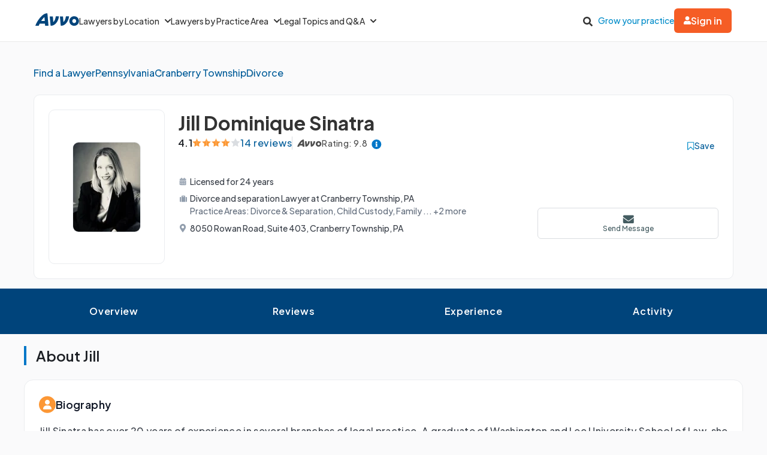

--- FILE ---
content_type: text/html; charset=utf-8
request_url: https://www.avvo.com/attorneys/16066-pa-jill-sinatra-563240.html
body_size: 97231
content:
<!DOCTYPE html>
<html lang="en">
  <head>
    <meta charset="utf-8"/>
    <meta name="viewport" content="width=device-width, initial-scale=1.0" />
        <meta property="og:image" content="https://images.avvo.com/production/images/social/Avvo_logo_share.png">
    <meta name="description" content="Find Pennsylvania attorney Jill Sinatra in their Cranberry Township office. Practices Divorce and separation, Child custody, Family. Find reviews, educational history and legal experience.">    <link rel="canonical" href="https://www.avvo.com/attorneys/16066-pa-jill-sinatra-563240.html">
      <meta name="default_context_keys" content="specialty,location,professional_id">    <meta name="specialty" content="{&quot;id&quot;:84,&quot;name&quot;:&quot;Divorce \u0026 Separation&quot;,&quot;seo_name&quot;:&quot;Divorce&quot;}">    <meta name="location" content="{&quot;id&quot;:67757,&quot;name&quot;:null,&quot;city_name&quot;:&quot;Cranberry Township&quot;,&quot;state_name&quot;:&quot;Pennsylvania&quot;,&quot;state_code&quot;:&quot;PA&quot;,&quot;postal_code&quot;:&quot;16066&quot;,&quot;latitude&quot;:40.7022,&quot;longitude&quot;:-80.1143,&quot;short_name&quot;:&quot;16066&quot;}">    <meta name="professional_id" content="563240">
      <meta name="avvo-internal-pt" content="c">    <meta name="default_context_keys" content="specialty,location,professional_id">      <meta name="specialty" content="{&quot;id&quot;:84,&quot;name&quot;:&quot;Divorce \u0026 Separation&quot;,&quot;seo_name&quot;:&quot;Divorce&quot;}">      <meta name="location" content="{&quot;id&quot;:67757,&quot;name&quot;:null,&quot;city_name&quot;:&quot;Cranberry Township&quot;,&quot;state_name&quot;:&quot;Pennsylvania&quot;,&quot;state_code&quot;:&quot;PA&quot;,&quot;postal_code&quot;:&quot;16066&quot;,&quot;latitude&quot;:40.7022,&quot;longitude&quot;:-80.1143,&quot;short_name&quot;:&quot;16066&quot;}">      <meta name="professional_id" content="563240">  <script type="application/ld+json">
    {"@context":"https://schema.org","@type":"LocalBusiness","name":"Jill Sinatra","@id":"https://www.avvo.com/attorneys/16066-pa-jill-sinatra-563240.html","image":"https://images.avvo.com/avvo/ugc/images/head_shot/standard/lawyer_jill_sinatra_563240_1579279657.jpg","telephone":"Not Available","url":"https://www.avvo.com/attorneys/16066-pa-jill-sinatra-563240.html","address":{"@type":"PostalAddress","streetAddress":"8050 Rowan Road","addressLocality":"Cranberry Township","addressRegion":"PA","postalCode":"16066","addressCountry":"US"},"geo":{"@type":"GeoCoordinates","latitude":40.703745,"longitude":-80.09615},"aggregateRating":{"@type":"AggregateRating","itemReviewed":"Jill Sinatra","ratingValue":"4.1","reviewCount":14,"bestRating":"5.0","worstRating":"1.0"},"currenciesAccepted":"USD","paymentAccepted":"Cash, Check, Credit Card","makesOffer":"Retainer available always%"}
  </script>
      <meta name="robots" content="index,follow">
    <meta name="avvo-internal-pt" content="c">
        <meta "ip-country"="US"/>
            <meta name="navi-host" content="https://aa.avvo.com">
    <meta name="navi-payload" data-payload="{&quot;location_id&quot;:67757,&quot;specialty_id&quot;:84,&quot;lawyer_id&quot;:563240,&quot;page_identity&quot;:&quot;lawyer_profiles/show&quot;,&quot;template_name&quot;:&quot;Lawyer Profile - Main&quot;}">
    <meta name="pp-payload" content="{&quot;base_url&quot;:&quot;https://bh.contextweb.com/cp&quot;,&quot;bu&quot;:2,&quot;p&quot;:5529,&quot;pt&quot;:2,&quot;enabled&quot;:true,&quot;debug&quot;:false,&quot;eid&quot;:563240,&quot;a&quot;:&quot;84,82,78,55,83&quot;,&quot;ia&quot;:&quot;84\u0026ia=82\u0026ia=78\u0026ia=55\u0026ia=83&quot;,&quot;srid&quot;:67757}">
    <title>Jill Sinatra Profile - Cranberry Township, PA Divorce Lawyer</title>    <link rel="icon" type="image/x-icon" href="/favicon.ico?v=2">
    <link rel="dns-prefetch" href="https://s3.amazonaws.com">
    <link rel="preload"
          href="https://fonts.gstatic.com/s/plusjakartasans/v8/LDIoaomQNQcsA88c7O9yZ4KMCoOg4Ko20yygg_vb.woff2"
          crossorigin
          as="font"
          type="font/woff2"
          fetchpriority="high"/>
                <link rel="preload" as="image" href="https://images.avvo.com/avvo/ugc/images/head_shot/standard/lawyer_jill_sinatra_563240_1579279657.jpg" fetchpriority="high">
    <style>
      @font-face{font-family:'Plus Jakarta Sans';font-style:normal;font-weight:500;font-display:block;src:url("https://fonts.gstatic.com/s/plusjakartasans/v8/LDIoaomQNQcsA88c7O9yZ4KMCoOg4Ko20yygg_vb.woff2") format("woff2");unicode-range:U+0000-00FF, U+0131, U+0152-0153, U+02BB-02BC, U+02C6, U+02DA, U+02DC, U+0304, U+0308, U+0329, U+2000-206F, U+2074, U+20AC, U+2122, U+2191, U+2193, U+2212, U+2215, U+FEFF, U+FFFD}@font-face{font-family:'Plus Jakarta Sans';font-style:normal;font-weight:600;font-display:block;src:url("https://fonts.gstatic.com/s/plusjakartasans/v8/LDIoaomQNQcsA88c7O9yZ4KMCoOg4Ko20yygg_vb.woff2") format("woff2");unicode-range:U+0000-00FF, U+0131, U+0152-0153, U+02BB-02BC, U+02C6, U+02DA, U+02DC, U+0304, U+0308, U+0329, U+2000-206F, U+2074, U+20AC, U+2122, U+2191, U+2193, U+2212, U+2215, U+FEFF, U+FFFD}@font-face{font-family:'Plus Jakarta Sans';font-style:normal;font-weight:700;font-display:block;src:url("https://fonts.gstatic.com/s/plusjakartasans/v8/LDIoaomQNQcsA88c7O9yZ4KMCoOg4Ko20yygg_vb.woff2") format("woff2");unicode-range:U+0000-00FF, U+0131, U+0152-0153, U+02BB-02BC, U+02C6, U+02DA, U+02DC, U+0304, U+0308, U+0329, U+2000-206F, U+2074, U+20AC, U+2122, U+2191, U+2193, U+2212, U+2215, U+FEFF, U+FFFD}
      ﻿.globalnav{font-size:initial;line-height:initial;font-family:"Plus Jakarta Sans",Arial,sans-serif}.globalnav section{margin:0;padding:0;overflow:initial}.globalnav label{margin:0;font-family:inherit}.globalnav nav{background-color:initial;margin:initial;padding:initial;width:initial;transform:none;position:initial}.globalnav .navbar{position:relative;font-size:14px;font-family:"Plus Jakarta Sans",Arial,sans-serif;background-color:#fff;border-bottom:1px solid var(--neutral-grayscale-20, #eaeaea);height:70px;box-sizing:border-box}@media only screen and (max-width: 991px){.globalnav .navbar .hidden-sm{display:none !important}}@media only screen and (min-width: 992px){.globalnav .navbar .hidden-md-lg{display:none !important}}.globalnav .navbar .logo a{z-index:15000}.globalnav .navbar a{text-decoration:none;white-space:nowrap}.globalnav .navbar .overlay{display:none;background-color:#000;position:absolute;height:100%;width:100%;z-index:1;opacity:.5;top:0;left:0}.globalnav .navbar-menu{margin:0 auto;display:flex;align-items:center;justify-content:space-between;padding:0 19px;height:100%;font-weight:500;box-sizing:border-box}@media only screen and (min-width: 992px) and (max-width: 1199px){.globalnav .navbar-menu{gap:20px;max-width:970px}}@media only screen and (min-width: 1200px){.globalnav .navbar-menu{gap:45px;max-width:1200px}}.globalnav .navbar-section{display:flex;align-items:center;height:100%}.globalnav .navbar-section .navbar-dropdown{display:flex}.globalnav .navbar-section .navbar-dropdown .gn-dropdown-menu{position:absolute;top:calc(100% + 1px);left:0;display:none;width:100%;z-index:20000;box-shadow:0 4px 8px 0 rgba(0,0,0,0.101961)}.globalnav .navbar-menu-item{display:flex;margin-top:0;margin-bottom:0;width:100%;color:#333}.globalnav .navbar-menu-item>a{width:100%;display:flex;align-items:center;border-bottom:1px solid #eee;padding:24px;position:relative;line-height:10px;height:10px;color:#333;box-sizing:initial}.globalnav .navbar-menu-item>a svg.dropdown-icon{margin-left:9px;width:10px}.globalnav .gn-dropdown-menu{background-color:#fff;z-index:1000}.globalnav .dropdown-lawyer-directory{display:flex;justify-content:center}.globalnav .dropdown-lawyer-directory .popular-cities{flex-grow:2;border-right:1px solid #eee}.globalnav .dropdown-lawyer-directory .state{flex-grow:8;padding-left:50px}.globalnav .dropdown-content{padding:20px 19.2px;margin:0 auto}@media only screen and (min-width: 992px) and (max-width: 1199px){.globalnav .dropdown-content{max-width:970px}}@media only screen and (min-width: 1200px){.globalnav .dropdown-content{max-width:1200px}}.globalnav .dropdown-content .states .list{column-count:4}.globalnav .dropdown-content .list{list-style:none;padding:0;margin:0}.globalnav .dropdown-content .list a{margin:0 0 18.4px;display:block;color:#008cc9}.globalnav #main-menu{align-items:stretch}@media only screen and (max-width: 991px){.globalnav #main-menu{flex-direction:column;width:80%;position:absolute;height:100%;top:0;left:0;background-color:#fff;z-index:1}.globalnav #main-menu .logo{border-top:1px solid #eee}}.globalnav .gn-dropdown-header{font-size:16px;font-weight:600;line-height:1.5;margin:21.28px 0 24px;color:#000}.globalnav .menu-button-container{height:40px;width:30px;flex-direction:column;justify-content:center;display:flex;z-index:15000}@media only screen and (min-width: 992px){.globalnav .navbar-menu-item>a{padding:0;border:0;line-height:normal;height:auto}.globalnav #main-menu{gap:30px}.globalnav .menu-button-container{display:none}}.globalnav .menu-button,.globalnav .menu-button::after,.globalnav .menu-button::before{display:block;background-color:#000;position:absolute;height:2px;width:14px;border-radius:2px}.globalnav .menu-button::before{content:"";margin-top:-6px}.globalnav .menu-button::after{content:"";margin-top:6px}.globalnav #menu-toggle{display:none}.globalnav #menu-toggle~#main-menu{display:none}@media only screen and (min-width: 992px){.globalnav #menu-toggle~#main-menu{display:flex}}.globalnav ul{margin:0}.globalnav nav{transition:none}.globalnav li:after,.globalnav li:before{content:none}.globalnav .collapsible{display:block;max-height:0;overflow:hidden;transition:max-height 0.5s cubic-bezier(0, 1, 0, 1)}.globalnav .collapse-switch{cursor:pointer}.globalnav .notification-badge{font-size:10px;background-color:#ed4f4b;color:#fff;padding:1px 5px;margin-bottom:-2px;border-radius:10px;line-height:normal}.globalnav #gn-messages .notification-badge{position:relative;top:-16px;left:-8px;font-size:10px}.globalnav #account-menu-button .notification-badge{position:absolute;top:-7px;right:-7px;font-size:10px}.globalnav .navbar .notifications-count{color:#ed4f4b}.globalnav .navbar ul{display:block;padding:0;list-style-type:none}@media only screen and (min-width: 992px) and (max-width: 1199px){.globalnav .navbar .hidden-md{display:none !important}}.globalnav .navbar .signed-in .user-icon path{fill:#4d4d4d}.globalnav .navbar .signed-in .dropdown-icon,.globalnav .navbar .signed-in .user-name{color:#4d4d4d}.globalnav .navbar .signed-in .dropdown-trigger{padding:0 0 16px;margin:0 0 -16px}.globalnav .navbar .signed-in>a{font-size:16px}.globalnav .navbar .grow-your-practice-cta{color:#008cc9}.globalnav .navbar .dropdown-trigger:hover #account-menu-button{color:#008cc9}.globalnav .navbar .dropdown-trigger:hover #account-menu-button svg.user-icon>path{fill:#008cc9}.globalnav .navbar .dropdown-trigger:hover #account-menu-button .dropdown-icon,.globalnav .navbar .dropdown-trigger:hover #account-menu-button .user-name{color:#008cc9}@media only screen and (min-width: 992px){.globalnav .navbar .dropdown-trigger:hover .gn-dropdown-menu{display:block}.globalnav .navbar .dropdown-trigger:hover svg.hover-rotable{transform:rotate(180deg)}.globalnav .navbar .dropdown-trigger:hover #account-menu-button{border:1px solid #008cc9}.globalnav .navbar .dropdown-trigger:hover #account-menu-button svg path#account-icon{fill:#008cc9}}.globalnav .navbar .gn-messages-link{display:flex;align-items:center;gap:10px;color:#4d4d4d}.globalnav .navbar .gn-messages-link:hover{color:#008cc9}.globalnav .navbar .gn-messages-link:hover svg>path{fill:#008cc9}.globalnav .navbar .gn-messages-link sup{position:relative;top:-10px;right:3px}.globalnav .navbar-menu .box-end{margin-left:auto}@media only screen and (max-width: 991px){.globalnav .navbar-menu .box-end{margin-left:0}}.globalnav .navbar-section>ul{display:flex;gap:20px;margin:0}.globalnav .navbar-section>ul li{display:flex;align-items:center;justify-content:space-between}.globalnav .navbar-section .search-icon label{margin:6.4px 0 0;padding:8px;cursor:pointer}.globalnav .navbar-section .search-icon:hover path{fill:#008cc9}.globalnav .navbar-menu-item:hover>a{color:#008cc9}@media only screen and (min-width: 992px){.globalnav .navbar-menu-item:hover>a::after{content:"";position:absolute;width:100%;border-bottom:2px solid #f55d25;height:100%;bottom:-1px}}@media only screen and (min-width: 992px){.globalnav #account-menu-small.navbar-menu-item{display:none}}.globalnav .navbar-menu-item #account-menu-button{border-bottom:1px solid #eee;flex-direction:column;width:auto}.globalnav .dropdown-topics-and-questions{display:flex;justify-content:center;align-items:center}.globalnav .dropdown-topics-and-questions .legal-topics{flex-grow:4;border-right:1px solid #eee;padding:0 16px 0 0}@media only screen and (min-width: 1200px){.globalnav .dropdown-topics-and-questions .legal-topics{padding:0 40px 0 0}}.globalnav .dropdown-topics-and-questions .ask-free-question{flex-grow:1;padding:0 0 0 16px;font-size:16px}@media only screen and (min-width: 1200px){.globalnav .dropdown-topics-and-questions .ask-free-question{padding:0 0 0 40px}}.globalnav .dropdown-topics-and-questions .ask-free-question p{margin:0 0 24px}.globalnav .dropdown-topics-and-questions .ask-free-question .gn-dropdown-header{margin:0 0 8px}.globalnav .dropdown-topics-and-questions .ask-free-question .navbar-button{margin-top:40px;padding-left:0;padding-right:0;width:100%}.globalnav .dropdown-lawyers-by-practice-area .list{column-count:4}.globalnav .dropdown-content .other-areas{margin-top:8px}.globalnav .dropdown-content .other-areas-button{display:inline-block}.globalnav .dropdown-content p{color:#000;font-weight:400}.globalnav .dropdown-content .legal-topics .list{column-count:3}.globalnav .dropdown-content .list a{margin:0 0 18.4px 0}.globalnav .dropdown-content .list a:hover{text-decoration:underline}.globalnav #main-nav.consumer-signed-in .non-consumer{display:none}.globalnav #main-nav.lawyer-signed-in .non-lawyer{display:none}.globalnav #main-nav.consumer-signed-in .gn-messages,.globalnav #main-nav.lawyer-signed-in .gn-messages{display:flex}.globalnav #main-nav .gn-messages{display:none}.globalnav #account-menu{width:372px;top:100%;right:0;left:auto;position:absolute;box-shadow:0 0 8px 0 rgba(0,0,0,0.101961);border-radius:8px;overflow:hidden}.globalnav #account-menu #notifications-link{background:#fff}.globalnav #account-menu .see-all-notifications{display:flex;align-items:center}.globalnav #account-menu .link-item,.globalnav #account-menu .menu-item{display:flex;width:100%;justify-content:space-between;padding:16px 24px;line-height:24px;color:#333}.globalnav #account-menu .link-item:hover,.globalnav #account-menu .menu-item:hover{background-color:#f9f9f9}.globalnav #account-menu .signout-menu-item{padding:8px 24px 16px 24px}.globalnav #account-menu .gn-signout-button{width:100%;padding:4px 16px}.globalnav #account-menu .link-item.highlighted-link,.globalnav #account-menu .link-item>.highlighted-link{color:#008cc9}.globalnav #account-menu ul>li{font-size:16px;margin:0}.globalnav #account-menu ul>li:first-child{border-bottom:1px solid #eaeaea}.globalnav #signed-in-small .primary-navbar-button{margin:24px}.globalnav #account-menu-small #notifications-link{background:#fff}.globalnav #account-menu-small .see-all-notifications{display:flex;align-items:center}.globalnav #account-menu-small ul{margin:0}.globalnav #account-menu-small ul>li{background:linear-gradient(0deg, #f9f9f9, #f9f9f9);margin:0;border-bottom:1px solid #eaeaea;font-weight:500}.globalnav #account-menu-small .link-item,.globalnav #account-menu-small .menu-item{display:flex;justify-content:space-between;color:#333}.globalnav #account-menu-small .link-item.highlighted-link,.globalnav #account-menu-small .link-item>.highlighted-link,.globalnav #account-menu-small .menu-item.highlighted-link,.globalnav #account-menu-small .menu-item>.highlighted-link{color:#008cc9}.globalnav #account-menu-small .link-item{padding:15px 24px}.globalnav #account-menu-small .menu-item{padding:20px 24px}.globalnav #account-menu-small .gn-signout-button{width:100%}.globalnav #account-menu-small ul>li:first-child{border-top:1px solid #eaeaea}.globalnav #account-menu-small ul>li:last-child{border-bottom:none;background:#fff}.globalnav #account-menu-small-label{display:flex;justify-content:space-between;padding:24px;border-bottom:1px solid #eee;color:#4d4d4d;box-sizing:initial;height:10px}.globalnav #account-menu-small-label .username{display:flex;gap:10px;align-items:center}.globalnav #account-menu-small-label .username svg path{fill:#4d4d4d}.globalnav #account-menu-small-label svg{width:12px}.globalnav #account-menu-small-label:hover .username{color:#008cc9}.globalnav #account-menu-small-label:hover .username svg path#account-icon{fill:#008cc9}.globalnav #account-menu-small-label:hover .username+svg path{stroke:#008cc9}.globalnav #account-menu-small-toggle:checked+#account-menu-small-label .username{color:#008cc9}.globalnav #account-menu-small-toggle:checked+#account-menu-small-label .username svg path#account-icon{fill:#008cc9}.globalnav #account-menu-small-toggle:checked+#account-menu-small-label .username+svg path{stroke:#008cc9}.globalnav #account-menu-small-toggle:checked+#account-menu-small-label svg.hover-rotable{transform:rotate(180deg)}.globalnav #account-menu-small-toggle:checked+#account-menu-small-label+.collapsible{max-height:1584px;transition:max-height .5s ease-in-out}.globalnav .relative-position{position:relative}.globalnav .menu-button-container{cursor:pointer}.globalnav .menu-button,.globalnav .menu-button::after,.globalnav .menu-button::before{transition:transform 0.4s cubic-bezier(0.23, 1, 0.32, 1)}.globalnav #menu-toggle:checked~#main-menu{display:flex;padding-top:70px;height:3000px;position:absolute;z-index:10000}@media only screen and (min-width: 992px){.globalnav #menu-toggle:checked~#main-menu{padding-top:0;height:100%;position:unset}}.globalnav #menu-toggle:checked~#main-menu .navbar-dropdown:first-child{border-top:1px solid #eee}@media only screen and (max-width: 991px){.globalnav #menu-toggle:checked~.logo{display:none}}.globalnav #menu-toggle:checked~.overlay{display:block;position:fixed;z-index:10000}@media only screen and (min-width: 992px){.globalnav #menu-toggle:checked~.overlay{display:none}}.globalnav #menu-toggle:checked+.menu-button-container .menu-button{background:rgba(255,255,255,0)}.globalnav #menu-toggle:checked+.menu-button-container .menu-button::before{margin-top:0;transform:rotate(405deg)}.globalnav #menu-toggle:checked+.menu-button-container .menu-button::after{margin-top:0;transform:rotate(-405deg)}.globalnav .navbar-button{background:#fff;display:flex;justify-content:center;align-items:center;border:1px solid #ccc;border-radius:6px;padding:10px 16px;transition:all .3s ease;text-align:center;text-decoration:none;gap:10px;cursor:pointer;font-size:14px;box-sizing:initial;position:relative}.globalnav .navbar-button svg{width:12px}.globalnav .navbar-button:hover{cursor:pointer}.globalnav .primary-navbar-button{background:#fff;display:flex;justify-content:center;align-items:center;border:1px solid #ccc;border-radius:6px;padding:10px 16px;transition:all .3s ease;text-align:center;text-decoration:none;gap:10px;cursor:pointer;font-size:14px;box-sizing:initial;background:#f55d25;color:#fff;border:none;font-weight:600}.globalnav .primary-navbar-button svg{width:12px}.globalnav .primary-navbar-button:hover{cursor:pointer}.globalnav .primary-navbar-button:hover{color:#fff;background-color:#ff8355}#signed-in .globalnav .primary-navbar-button{padding:10px 16px;border-radius:8px}.globalnav .secondary-navbar-button{background:#fff;display:flex;justify-content:center;align-items:center;border:1px solid #ccc;border-radius:6px;padding:12px 16px;transition:all .3s ease;text-align:center;text-decoration:none;gap:10px;cursor:pointer;font-size:14px;box-sizing:initial;color:#4d4d4d}.globalnav .secondary-navbar-button svg{width:12px}.globalnav .secondary-navbar-button:hover{cursor:pointer}.globalnav .secondary-navbar-button:hover{color:#4d4d4d;background-color:#f9f9f9;border-color:#969696}.globalnav .secondary-navbar-button.gn-signout-button{border-color:#eaeaea}.globalnav .navbar-cta-button{font-size:16px;padding:14px 20px}.globalnav #impersonation-bar{background:#f27760;color:#fff;font-family:"Plus Jakarta Sans",Arial,sans-serif;display:flex;margin:auto;justify-content:center;font-size:15px;min-height:54.5px;padding:10px 0;box-sizing:border-box}.globalnav #impersonation-bar ul{display:flex;align-items:center;flex-wrap:wrap;list-style:none;margin:0;padding-left:10px;gap:20px}.globalnav #impersonation-bar ul li i.alert-icon{fill:currentcolor;vertical-align:bottom}.globalnav #impersonation-bar ul li i.alert-icon svg{width:17px}.globalnav #impersonation-name{font-weight:700;margin-left:6px}.globalnav #stop-impersonation-btn{color:#fff;background:#f27760;padding:5px 12px;font-weight:700;border-radius:3px;border:1px solid #fff;text-decoration:none;transition:all .3s ease}.globalnav #stop-impersonation-btn:hover{border:1px solid #f27760;color:#f27760;background:#fff}.globalnav .myma-bar{background-color:#fef4f2;padding:16px 19.2px}.globalnav .myma-bar .myma-bar-content{display:flex;justify-content:space-between;align-items:center;max-width:1200px;margin:0 auto}.globalnav .myma-bar .myma-bar-content i{cursor:pointer;width:18px}.globalnav .myma-bar .myma-bar-content i svg{fill:#f27760}.globalnav .myma-bar .myma-bar-content a{text-decoration:none;color:#f27760;font-family:"Open Sans",Lato,sans-serif;font-weight:700}.globalnav .admin-bar{background-color:#000;color:#fff}.globalnav .admin-bar .admin-container{display:flex;margin:0 auto;justify-content:space-between;padding:11.2px 19.2px;font-size:13px;font-family:Lato,sans-serif;max-width:1200px}.globalnav .admin-bar .admin-container .right-container{display:flex;gap:10px}.globalnav .admin-bar a{color:#26ddfc;text-decoration:none}.globalnav .admin-bar a:hover{color:#fff}.globalnav section.search-bar{font-size:14px;font-family:"Plus Jakarta Sans",Arial,sans-serif;background-color:#eee;margin:0 auto;box-sizing:border-box;user-select:none}.globalnav section.search-bar>div{flex:1;padding:0 1.2em}.globalnav section.search-bar form.search-form{align-items:center;display:flex;margin-left:auto;margin-right:auto;overflow:hidden;position:relative;padding:0 19.2px;height:100%}@media only screen and (min-width: 992px) and (max-width: 1199px){.globalnav section.search-bar form.search-form{max-width:970px}}@media only screen and (min-width: 1200px){.globalnav section.search-bar form.search-form{max-width:1200px}}.globalnav section.search-bar .gn-search-input::-ms-clear{display:none;width:0;height:0}.globalnav section.search-bar .gn-search-input::-ms-reveal{display:none;width:0;height:0}.globalnav section.search-bar .gn-search-input::-webkit-search-cancel-button,.globalnav section.search-bar .gn-search-input::-webkit-search-decoration,.globalnav section.search-bar .gn-search-input::-webkit-search-results-button,.globalnav section.search-bar .gn-search-input::-webkit-search-results-decoration{display:none}.globalnav section.search-bar .gn-search-input{border:1px solid #66afe9;border-radius:0;box-sizing:border-box;font-size:16px;height:40px;width:100%;margin:0;appearance:none;padding:0 .8em}.globalnav section.search-bar .gn-search-input:focus{outline:0;border:1px solid #66afe9;box-shadow:none}.globalnav section.search-bar .gn-search-input::placeholder{color:#ccc}.globalnav section.search-bar .search-anchor{align-items:center;background-color:gray;border-radius:6.4px;color:#fff;display:flex;font-size:12px;font-weight:500;padding:7.2px 14.4px;position:absolute;right:112px;text-align:center}.globalnav section.search-bar .search-anchor:hover{cursor:pointer}.globalnav section.search-bar button[type=submit]{background-color:#f55d25;background-image:none;border:0 solid transparent;border-radius:.2em;color:#fff;cursor:pointer;font-size:16px;font-weight:700;margin-left:8px;padding:6px 16px;height:40px;word-break:normal}.globalnav section.search-bar .gn-close-icon{border:1px solid transparent;background-color:rgba(0,0,0,0);display:inline-block;vertical-align:middle;outline:0;position:absolute;right:20px;top:18px;cursor:pointer}.globalnav section.search-bar .gn-close-icon:after{content:"×";display:block;position:absolute;z-index:1;margin:auto;color:#333;font-weight:400;font-size:30px;font-family:auto;line-height:0;cursor:pointer}.globalnav section.search-bar .gn-search-input:not(:valid)~.gn-close-icon{display:none}.globalnav .hidden-toggles{display:none}.globalnav #search-toggle:checked+.search-bar{height:70px;transition:height .25s}.globalnav .gn-search-input-wrapper{width:100%;position:relative}.globalnav .search-bar{height:0;transition:height .25s;overflow:hidden}
      html{scroll-behavior:smooth}body{margin:0;background-color:#fafafb;font-family:"Plus Jakarta Sans", sans-serif}body.avvo-rating-modal-open,body.share-option-modal-open,body.review-guideline-modal-open{overflow:hidden}p{margin:0}button{font-family:inherit}.icon-info-circle-after-blue::after,.icon-info-circle-after-red::after,.fa-info-circle::after{cursor:pointer;position:relative;display:inline-block;min-width:1em;min-height:1em;-webkit-font-smoothing:antialiased;max-height:16px;transform:translateY(2px);margin-left:0.5em;content:url("[data-uri]")}.icon-star-yellow::before{position:relative;display:inline-block;min-width:1em;min-height:1em;-webkit-font-smoothing:antialiased;content:url("[data-uri]")}.icon-half-star-gray::before{position:relative;display:inline-block;min-width:1em;min-height:1em;-webkit-font-smoothing:antialiased;content:url("[data-uri]")}.icon-star-gray::before{position:relative;display:inline-block;min-width:1em;min-height:1em;transform:translateY(1.8px);-webkit-font-smoothing:antialiased;content:url("[data-uri]")}.icon-user::before{position:relative;display:inline-block;min-width:1em;min-height:1em;transform:translateY(2px);-webkit-font-smoothing:antialiased;content:url("[data-uri]")}.icon-fees::before{position:relative;display:inline-block;min-width:1em;min-height:1em;transform:translateY(2px);-webkit-font-smoothing:antialiased;content:url("[data-uri]")}.icon-quote::before{position:relative;display:inline-block;min-width:1em;min-height:1em;transform:translateY(4px);-webkit-font-smoothing:antialiased;content:url("[data-uri]")}.icon-quote-closing::before{position:relative;display:inline-block;min-width:1em;min-height:1em;transform:translateY(4px);-webkit-font-smoothing:antialiased;margin-left:8px;content:url("data:image/svg+xml;charset=utf8,<svg width='13' height='27' viewBox='0 0 13 27' fill='none' xmlns='http://www.w3.org/2000/svg'><g transform='scale(-1,-1) translate(-13,-27)'><path d='M5.98201 16.1591C5.98201 16.8872 5.70351 17.5129 5.14653 18.0363C4.61183 18.5368 3.93231 18.7871 3.10797 18.7871C2.14996 18.7871 1.39246 18.4458 0.835547 17.7632C0.27849 17.0806 0 16.2729 0 15.34C0 13.224 0.568123 11.6312 1.70437 10.5619C2.84062 9.49246 4.09994 8.90087 5.48072 8.78711V11.1079C4.81234 11.1762 4.17738 11.4492 3.57584 11.927C2.99657 12.4049 2.68466 13.0078 2.6401 13.7359C2.8629 13.6221 3.10797 13.5653 3.37532 13.5653C4.19966 13.5653 4.83462 13.8042 5.28021 14.282C5.74807 14.7598 5.98201 15.3855 5.98201 16.1591ZM13 16.1591C13 16.8872 12.7215 17.5129 12.1645 18.0363C11.6298 18.5368 10.9503 18.7871 10.126 18.7871C9.16799 18.7871 8.41045 18.4458 7.85355 17.7632C7.31877 17.0806 7.05141 16.2729 7.05141 15.34C7.05141 13.224 7.6084 11.6312 8.72237 10.5619C9.85861 9.49246 11.1174 8.90087 12.4987 8.78711V11.1079C11.8303 11.1762 11.1954 11.4492 10.5938 11.927C10.0146 12.4049 9.70266 13.0078 9.6581 13.7359C9.88089 13.6221 10.126 13.5653 10.3933 13.5653C11.2177 13.5653 11.8526 13.8042 12.2982 14.282C12.7666 14.7598 13 15.3855 13 16.1591Z' fill='%2300447B'/></g></svg>")}.icon-license::before{position:relative;display:inline-block;min-width:1em;min-height:1em;transform:translateY(2px);-webkit-font-smoothing:antialiased;content:url("[data-uri]")}.icon-practice-area::before{position:relative;display:inline-block;min-width:1em;min-height:1em;transform:translate(3px, 1px);-webkit-font-smoothing:antialiased;content:url("[data-uri]")}.icon-location::before{position:relative;display:inline-block;min-width:1em;min-height:1em;transform:translateY(2px);-webkit-font-smoothing:antialiased;content:url("[data-uri]")}.icon-consultation::before{position:relative;display:inline-block;min-width:1em;min-height:1em;transform:translateY(2px);-webkit-font-smoothing:antialiased;content:url("[data-uri]")}.icon-share::before{position:relative;display:inline-block;min-width:1em;min-height:1em;transform:translateY(2px);-webkit-font-smoothing:antialiased;content:url("[data-uri]")}.icon-save::before{position:relative;display:inline-block;min-width:1em;min-height:1em;transform:translate(6px, 4px);-webkit-font-smoothing:antialiased;content:url("[data-uri]")}.icon-saved::before{position:relative;display:inline-block;min-width:1em;min-height:1em;transform:translate(6px, 4px);-webkit-font-smoothing:antialiased;content:url("[data-uri]")}.icon-chat::before{position:relative;display:inline-block;min-width:1em;min-height:1em;transform:translateY(2px);-webkit-font-smoothing:antialiased;content:url("[data-uri]")}.icon-calendar::before{position:relative;display:inline-block;min-width:1em;min-height:1em;transform:translateY(2px);-webkit-font-smoothing:antialiased;content:url("[data-uri]")}.icon-message::before{position:relative;display:inline-block;min-width:1em;min-height:1em;transform:translateY(2px);-webkit-font-smoothing:antialiased;content:url("[data-uri]")}.icon-website::before{position:relative;display:inline-block;min-width:1em;min-height:1em;transform:translateY(2px);-webkit-font-smoothing:antialiased;content:url("[data-uri]")}.icon-phone-blue::before{position:relative;display:inline-block;min-width:1em;min-height:1em;transform:translateY(2px);-webkit-font-smoothing:antialiased;content:url("[data-uri]")}.icon-phone-white::before{content:url("[data-uri]")}.icon-arrow-down::before{position:relative;display:inline-block;min-width:1em;min-height:1em;-webkit-font-smoothing:antialiased;content:url("[data-uri]")}.icon-facebook::before{position:relative;display:inline-block;min-width:1em;min-height:1em;-webkit-font-smoothing:antialiased;content:url("[data-uri]")}.icon-copy::before{position:relative;display:inline-block;min-width:1em;min-height:1em;-webkit-font-smoothing:antialiased;content:url("[data-uri]")}.icon-external-link::before{position:relative;display:inline-block;min-width:1em;min-height:1em;-webkit-font-smoothing:antialiased;content:url("[data-uri]")}.icon-rating-star-big::before{position:relative;display:inline-block;min-width:1em;min-height:1em;-webkit-font-smoothing:antialiased;content:url("[data-uri]")}.icon-rating-star-gray-big::before{position:relative;display:inline-block;min-width:1em;min-height:1em;-webkit-font-smoothing:antialiased;content:url("[data-uri]")}.icon-arrow-right::before,.icon-arrow-right-black::before{position:relative;display:inline-block;min-width:1em;min-height:1em;-webkit-font-smoothing:antialiased;content:url("[data-uri]")}.icon-close::before{position:relative;display:inline-block;min-width:1em;min-height:1em;-webkit-font-smoothing:antialiased;content:url("[data-uri]")}.text-muted{opacity:0.7}.sticky-top{position:sticky;top:0}.top-banner{width:100%;top:0}.top-banner .close-btn{font-weight:400;float:right;padding:0 2em 0 2em;line-height:1;color:inherit;text-shadow:0 1px 0 rgba(255,255,255,0.8);user-select:none;opacity:0.6}.top-banner .close-btn:hover,.top-banner .close-btn:focus{color:inherit;text-decoration:none;cursor:pointer;opacity:0.7}.top-banner .top-success-banner{color:white;background-color:#52a304;padding:1em;transition:all 0.8s ease-out;width:100%}.top-banner .top-success-banner strong{margin-left:0.625em}.top-banner .top-info-banner{color:white;background-color:#008cc9;padding:1em;transition:all 0.8s ease-out;width:100%}.top-banner .top-info-banner a{color:white}.top-banner .top-info-banner .info-message{margin:auto;max-width:115em;display:flex;justify-content:space-between;align-items:flex-start;gap:0.5em}.top-banner .top-info-banner .info-message div,.top-banner .top-info-banner .info-message span{flex:1;min-width:0}.top-banner .top-info-banner .info-message #dismiss-banner,.top-banner .top-info-banner .info-message .close-btn{flex-shrink:0}.ap-page-container{width:100%;font-size:1rem;padding:13px 0 2rem;box-sizing:border-box}.ap-breadcrumb-container{display:flex;justify-content:flex-start;align-items:center;column-gap:22px;margin-bottom:8px;padding:0 1rem;flex-wrap:wrap}.ap-breadcrumb-container a{color:#005c99;text-decoration:none;position:relative;white-space:nowrap;font-size:12px;font-weight:500;line-height:24px}.ap-breadcrumb-container a::before{position:relative;display:inline-block;min-width:1em;min-height:1em;-webkit-font-smoothing:antialiased;transform:translateY(2px);position:absolute;right:-22px;content:url("[data-uri]")}.ap-breadcrumb-container a:last-of-type::before{display:none}.ap-breadcrumb span{white-space:nowrap}.profile-navigation-container{background-color:#00447b;padding:0;margin-bottom:20px}.profile-navigation-container .profile-navigation{padding:8px 0 8px 12px;max-width:1200px;margin:0 auto;display:flex;justify-content:space-between;column-gap:8px;overflow-x:scroll}.profile-navigation-container .profile-navigation .profile-navigation-item{font-size:0.875rem;font-weight:500}.profile-navigation-container .active{background-color:#003058;color:#ffffff}.profile-navigation-item{background-color:transparent;color:#ffffff;padding:8px;border-radius:6px;letter-spacing:0.64px;font-weight:500;line-height:24px;text-align:center;cursor:pointer;text-decoration:none}@media (min-width: 768px){.profile-navigation-item:hover{background-color:#ffffff;color:#1c1f24}}@media (max-width: 767px){.profile-navigation-item{transition:background-color 0.3s}.profile-navigation-item:active{background-color:#ffffff;color:#1c1f24;border-radius:6px}}.profile-navigation-item a{text-decoration:none;color:inherit}.sticky-navbar-container{width:100%;max-width:835px;background-color:#00447b;padding:12px;position:fixed;bottom:1px;left:0;display:none;z-index:1004}.sticky-navbar-container .navbar-row{display:flex;flex-grow:1;justify-content:space-between;overflow-x:scroll;column-gap:12px;width:calc(100% - 85px);padding-right:20px;-ms-overflow-style:none;scrollbar-width:none}.sticky-navbar-container .navbar-row::-webkit-scrollbar{display:none}.sticky-navbar-container .navbar-row .profile-navigation-item{padding:15px 8px;font-size:1rem;flex:1;text-align:center}.sticky-navbar-container .navbar-row .active{background-color:#003058;color:#ffffff}.sticky-navbar-container .cta-container{display:flex;column-gap:12px;align-items:center}.sticky-navbar-container .cta-container .cta-container-blue,.sticky-navbar-container .cta-container .cta-container-white{cursor:pointer;box-sizing:border-box;text-decoration:none;width:48px;height:48px;padding:12px 20px;border:transparent;border-radius:8px;display:flex;justify-content:center;align-items:center}.sticky-navbar-container .cta-container .consultation-container{display:none}.sticky-navbar-container .cta-container .line-white{height:48px;border-left:1px solid rgba(0,0,0,0.2)}.sticky-navbar-container .cta-container .cta-container-white{cursor:pointer;border:1px solid #dadde1;background-color:#ffffff;column-gap:8px}.sticky-navbar-container .cta-container .cta-container-white:hover{border:1px solid #929ead;background-color:#f4f5f7}.sticky-navbar-container .cta-container .cta-container-white:active{border:1px solid #636e7d}.sticky-navbar-container .cta-container .cta-container-white p{color:#464e5a;font-size:16px;font-style:normal;font-weight:600;line-height:24px;letter-spacing:0.32px;display:none}.sticky-navbar-container .cta-container .cta-container-blue{background-color:#0077c8}.sticky-navbar-container .cta-container .cta-container-blue .icon-message::before{content:url("[data-uri]")}.sticky-navbar-container .cta-container:not(:empty){width:85px}.sticky-navbar-container .cta-container-hide{width:0px !important}.sticky-navbar-container:only-child .navbar-row:has(>*:nth-child(4)) .profile-navigation-item{flex:0 0 23%}.sticky-navbar-container:only-child .navbar-row:has(>*:nth-child(3)):not(:has(>*:nth-child(4))) .profile-navigation-item{flex:0 0 30%}.sticky-navbar-container:only-child .navbar-row:has(>*:nth-child(2)):not(:has(>*:nth-child(3))) .profile-navigation-item{flex:0 0 47%}.sticky-visible{display:flex}.ap-container{border-radius:15px;padding:16px;border:1px solid #eaecef;background-color:#fff;margin-bottom:24px}.ap-flex-row{display:flex;column-gap:24px;flex-direction:column}#bookafy-fancy-box.bookafy-fancy-container{width:90vw !important}.icon-close-button::before{content:url("[data-uri]")}.icon-chevron-down::before{content:url("[data-uri]")}.icon-chevron-up::before{content:url("[data-uri]")}.icon-phone-blue::before{content:url("[data-uri]")}.icon-location-blue::before{content:url("[data-uri]")}.icon-globe-blue::before{content:url("[data-uri]")}.icon-direction::before{content:url("[data-uri]")}.icon-checkmark-green::before{content:url("[data-uri]")}.icon-phone-alt-white::before{content:url("[data-uri]")}.icon-calender::before{content:url("[data-uri]")}.icon-arrow-left::before{content:url("[data-uri]")}.icon-arrow-right-black::before{content:url("[data-uri]")}.icon-close::before{cursor:pointer;content:url("[data-uri]")}.icon-video-image::before{content:url("[data-uri]")}.icon-info-circle-after-red::after{margin-left:0;content:url("[data-uri]")}.icon-arrow-left-black::before{content:url("[data-uri]")}.icon-arrow-right-black::before{content:url("[data-uri]")}@media screen and (min-width: 480px){.ap-page-container{padding:13px 0 2rem}.ap-responsive{max-width:1200px;padding:0 1.2rem;margin:0 auto}.ap-breadcrumb-container{padding:0}.profile-navigation-container{padding:0 1.2rem}.sticky-navbar-container .navbar-row .profile-navigation-item{padding:18px 27.13px}}@media only screen and (min-width: 768px){.ap-page-container{padding:1.5rem 0 4rem}.ap-breadcrumb-container{margin:0 auto 8px;font-size:16px;padding:1rem}.ap-breadcrumb-container a{font-size:16px}.profile-navigation-container .profile-navigation{padding:8px 1.2rem 8px;column-gap:24px;overflow-x:hidden}.profile-navigation-container .profile-navigation .profile-navigation-item{padding:18px 20px;width:23.4%;font-size:1rem;font-weight:600}.sticky-navbar-container{width:65%;left:50%;transform:translateX(-50%);border-radius:8px 8px 0px 0px;padding:16px;box-shadow:0px 6px 24px 0px #0000001a;column-gap:12px;justify-content:space-between;align-items:center}.sticky-navbar-container .navbar-row{width:61.9%;padding-right:0}.sticky-navbar-container .navbar-row .profile-navigation-item{padding:18px 12px;font-size:1rem}.sticky-navbar-container .cta-container .consultation-container{display:block;min-width:214px;flex-grow:1;width:fit-content}.sticky-navbar-container .cta-container .consultation-container .phone-cta{display:flex;flex-direction:column;align-items:center;justify-content:center;background:#0077c8;text-decoration:none;padding:8px;color:#fff;font-size:12px;border-radius:6px;transition:all 0.3s ease}.sticky-navbar-container .cta-container .consultation-container .phone-cta:hover{background-color:#005c99}.sticky-navbar-container .cta-container .consultation-container .phone-cta:active{background-color:#00447b}.sticky-navbar-container .cta-container .consultation-container .phone-cta:first-child{font-weight:700;line-height:20px}.sticky-navbar-container .cta-container .consultation-container .phone-cta:last-child{font-weight:500;font-size:14px;line-height:22px}.sticky-navbar-container .cta-container .cta-container-white{display:flex;flex-grow:1}.sticky-navbar-container .cta-container .cta-container-blue,.sticky-navbar-container .cta-container .cta-container-mobile-message{display:none}.sticky-navbar-container .cta-container .line-white{display:none}.sticky-navbar-container .cta-container:not(:empty),.sticky-navbar-container .cta-container-hide{width:fit-content !important}.ap-flex-row{flex-direction:row}.ap-container{margin-bottom:16px;padding:24px}#bookafy-fancy-box.bookafy-fancy-container{width:70vw !important}}@media only screen and (min-width: 1024px){.sticky-navbar-container{width:58%}.sticky-navbar-container .navbar-row .profile-navigation-item{padding:18px 27.13px}.sticky-navbar-container .cta-container:not(:empty),.sticky-navbar-container .cta-container-hide{width:274px !important}.sticky-navbar-container .cta-container:not(:empty) .cta-container-white p,.sticky-navbar-container .cta-container-hide .cta-container-white p{display:inline}}@media (scripting: enabled){.show-less{overflow-y:hidden;transition:all 300ms ease-in}}@media (scripting: none){.show-less{height:unset !important;max-height:unset !important;transition:all 300ms ease-in}.show-all{height:unset;max-height:10000px;transition:all 300ms ease-in}}
    </style>
      <style>
    
    .ap-masthead-container{margin:0 auto 1rem}.ap-masthead-container .icon-crown::before{position:relative;display:inline-block;min-width:10.29px;min-height:0.5em;margin-right:0.25em;top:-30%;content:url("[data-uri]")}.ap-masthead-container .ap-masthead{background-color:#fff;border:1px solid #eaecef;padding:12px 12px 24px;display:grid;grid-template-columns:132.16px 1fr;grid-template-areas:"headshot masthead-header" "masthead-body masthead-body" "masthead-ctas masthead-ctas";font-size:14px;column-gap:12px;transition:all 0.3s ease}.ap-masthead-container .ap-masthead .headshot{width:132.16px;height:175.81px;grid-area:headshot;position:relative}.ap-masthead-container .ap-masthead .headshot>img{width:100%;height:100%;border-radius:6px;display:flex;align-items:center;justify-content:center}.ap-masthead-container .ap-masthead .headshot>img.image-placeholder{width:100%;height:100%}.ap-masthead-container .ap-masthead .headshot .pro{width:83.3%;height:19px;border-radius:100px;padding:0 4px;background-color:#fef1ef;position:absolute;bottom:-4.25%;left:5.25%;display:flex;justify-content:center;align-items:center}.ap-masthead-container .ap-masthead .headshot .pro p{font-size:9px;font-weight:700;line-height:22px;color:#1c1f24}.ap-masthead-container .ap-masthead .profile-name{font-weight:600;color:#000000;font-size:24px;line-height:32px;margin:0}.ap-masthead-container .ap-masthead .avvo-inactive{color:#464e5a;font-weight:500;margin-top:8px;font-size:16px;line-height:24px}.ap-masthead-container .ap-masthead .masthead-header .alias{font-weight:500;font-size:12px;line-height:16px;color:#636e7d;margin:0}.ap-masthead-container .ap-masthead .masthead-header .rating-row .ratings-container{display:flex;flex-direction:column;align-items:flex-start;gap:4px}.ap-masthead-container .ap-masthead .masthead-header .rating-row .ratings-container .review-score,.ap-masthead-container .ap-masthead .masthead-header .rating-row .ratings-container .review-ratings>a,.ap-masthead-container .ap-masthead .masthead-header .rating-row .ratings-container .review-ratings>a:active,.ap-masthead-container .ap-masthead .masthead-header .rating-row .ratings-container .review-ratings>a:visited{cursor:pointer;text-decoration:none}.ap-masthead-container .ap-masthead .masthead-header .rating-row .ratings-container .review-score,.ap-masthead-container .ap-masthead .masthead-header .rating-row .ratings-container .review-ratings,.ap-masthead-container .ap-masthead .masthead-header .rating-row .ratings-container .avvo-ratings{display:flex;align-items:center;justify-content:center;gap:4px}.ap-masthead-container .ap-masthead .masthead-header .rating-row .ratings-container .review-score{color:#1c1f24;font-size:14px;font-weight:500;line-height:20px}.ap-masthead-container .ap-masthead .masthead-header .rating-row .ratings-container .review-score.no-score{cursor:default}.ap-masthead-container .ap-masthead .masthead-header .rating-row .ratings-container .review-ratings>a{color:#005c99;font-size:14px;font-weight:600;line-height:24px;letter-spacing:0.28px}.ap-masthead-container .ap-masthead .masthead-header .rating-row .ratings-container .review-ratings>a>span{color:#005c99}.ap-masthead-container .ap-masthead .masthead-header .rating-row .ratings-container .avvo-ratings .avvo-rating-count{text-wrap:nowrap;display:flex;align-items:center;gap:4px}.ap-masthead-container .ap-masthead .masthead-header .rating-row .ratings-container .avvo-ratings .avvo-rating-count>span{color:#4d4d4d;font-size:14px;font-weight:400;line-height:22px;letter-spacing:0.28px}.ap-masthead-container .ap-masthead .masthead-header .rating-row .ratings-container .avvo-ratings .avvo-rating-btn.avvo-rating-modal-trigger{cursor:pointer;background:transparent;border:transparent;outline:transparent;margin:0;padding:0}.ap-masthead-container .ap-masthead .masthead-body{margin-top:20px;grid-area:masthead-body;grid-column:1 / span 2}.ap-masthead-container .ap-masthead .grid-with-icon{display:grid;grid-template-columns:1rem auto;grid-template-rows:none;gap:4px;grid-auto-flow:column;grid-template-areas:"icon .";font-size:14px;font-weight:500;line-height:20px;color:#393f48;margin-bottom:12px;align-items:baseline}.ap-masthead-container .ap-masthead .practice-areas-description,.ap-masthead-container .ap-masthead .sanction-description{display:block;font-weight:400;line-height:22px;color:#636e7d}.ap-masthead-container .ap-masthead a.all-sanctions{text-decoration:none;color:#005c99;font-weight:500;line-height:24px}.ap-masthead-container .ap-masthead .flex-row-with-border-radius{display:flex;align-items:center;gap:0.5rem;border-radius:20px;padding:4px 12px;width:fit-content}.ap-masthead-container .ap-masthead .flex-row-with-border-radius p{font-weight:500;font-size:12px;line-height:15.12px;color:#393f48}.ap-masthead-container .ap-masthead .row{display:flex;flex-direction:column;gap:8px}.ap-masthead-container .ap-masthead .masthead-ctas{grid-column:1 / span 2;position:relative;justify-content:space-around;margin-top:12px}.ap-masthead-container .ap-masthead .masthead-ctas .share-options{padding:8px 16px;border-radius:8px;box-shadow:0px 4px 8px 0px #0000001a;background-color:#ffffff;position:absolute;width:145px;max-height:170px;z-index:1;top:-80%;left:0%;display:none}.ap-masthead-container .ap-masthead .masthead-ctas .share-options .share-option{display:flex;padding:12px 0;column-gap:5px;align-items:center;text-decoration:none;font-size:14px;line-height:22px;font-weight:400;color:#393f48;margin-bottom:8px}.ap-masthead-container .ap-masthead .masthead-ctas .share-options.active{display:block}.ap-masthead-container .ap-masthead .masthead-ctas .cta-links-row{display:flex;column-gap:16px;margin-bottom:8px}.ap-masthead-container .ap-masthead .masthead-ctas .cta-links-row .share-checkbox{display:none}.ap-masthead-container .ap-masthead .masthead-ctas .cta-links-row .cta-link{cursor:pointer;background-color:transparent;color:#005c99;font-size:14px;font-weight:400;line-height:22px;letter-spacing:0.28px;text-decoration:none;border:none;outline:none;display:flex;gap:4px;padding:6px;border-radius:4px;border:1px solid transparent;box-shadow:0px 4px 8px 0px #fff;transition:all 0.3s ease}.ap-masthead-container .ap-masthead .masthead-ctas .cta-links-row .cta-link:hover{color:#00447b;border:1px solid #eaecef;box-shadow:0px 4px 8px 0px rgba(0,0,0,0.1)}.ap-masthead-container .ap-masthead .masthead-ctas .cta-major{width:100%;display:flex;flex-direction:column}.ap-masthead-container .ap-masthead .masthead-ctas .cta-major .phone-cta,.ap-masthead-container .ap-masthead .masthead-ctas .cta-major .claim-profile-cta,.ap-masthead-container .ap-masthead .masthead-ctas .cta-major .view-contact-info-cta{display:flex;flex-direction:column;align-items:center;background:#0077c8;text-decoration:none;padding:8px 32px;color:#fff;font-size:12px;border-radius:6px;transition:all 0.3s ease}.ap-masthead-container .ap-masthead .masthead-ctas .cta-major .phone-cta:hover,.ap-masthead-container .ap-masthead .masthead-ctas .cta-major .claim-profile-cta:hover,.ap-masthead-container .ap-masthead .masthead-ctas .cta-major .view-contact-info-cta:hover{background-color:#005c99}.ap-masthead-container .ap-masthead .masthead-ctas .cta-major .phone-cta:active,.ap-masthead-container .ap-masthead .masthead-ctas .cta-major .claim-profile-cta:active,.ap-masthead-container .ap-masthead .masthead-ctas .cta-major .view-contact-info-cta:active{background-color:#00447b}.ap-masthead-container .ap-masthead .masthead-ctas .cta-major .phone-cta:first-child,.ap-masthead-container .ap-masthead .masthead-ctas .cta-major .claim-profile-cta:first-child,.ap-masthead-container .ap-masthead .masthead-ctas .cta-major .view-contact-info-cta:first-child{font-weight:700;line-height:15.12px}.ap-masthead-container .ap-masthead .masthead-ctas .cta-major .phone-cta:last-child,.ap-masthead-container .ap-masthead .masthead-ctas .cta-major .claim-profile-cta:last-child,.ap-masthead-container .ap-masthead .masthead-ctas .cta-major .view-contact-info-cta:last-child{font-weight:500;font-size:14px;line-height:22px}.ap-masthead-container .ap-masthead .masthead-ctas .cta-major .phone-cta>span{color:#fff;font-family:"Plus Jakarta Sans";font-style:normal}.ap-masthead-container .ap-masthead .masthead-ctas .cta-major .phone-cta>span:first-of-type{font-size:12px;font-weight:600;line-height:normal}.ap-masthead-container .ap-masthead .masthead-ctas .cta-major .phone-cta>span:last-of-type{font-size:14px;font-weight:500;line-height:22px;letter-spacing:0.56px}.ap-masthead-container .ap-masthead .masthead-ctas .cta-major .claim-profile-cta{padding:18px 20px;margin-bottom:10px;margin-top:10px}.ap-masthead-container .ap-masthead .masthead-ctas .cta-major .view-contact-info-cta{flex-direction:row;column-gap:4px;align-items:center;justify-content:center;padding:12px 6px;margin-bottom:10px;margin-top:10px;border:1px solid #cdcfce;background:#cdcfce;color:#fff}.ap-masthead-container .ap-masthead .masthead-ctas .cta-major .view-contact-info-cta:hover{border:1px solid #cacfd2;background-color:#cacfd2}.ap-masthead-container .ap-masthead .masthead-ctas .cta-major .view-contact-info-cta:active{border:1px solid #cdcfce}.ap-masthead-container .ap-masthead .masthead-ctas .cta-minor{display:flex;column-gap:10px;width:100%}.ap-masthead-container .ap-masthead .masthead-ctas .cta-minor .ngage-btn{cursor:pointer;outline:transparent;border:transparent}.ap-masthead-container .ap-masthead .masthead-ctas .cta-minor .cta-item{padding:9px 10px;border-radius:6px;border:1px solid #dadde1;background:#fff;display:flex;flex-direction:column;align-items:center;justify-content:center;row-gap:4px;font-size:12px;line-height:15.12px;color:#445c61;flex-grow:1;text-decoration:none;flex-basis:100%;transition:all 0.3s ease}.ap-masthead-container .ap-masthead .masthead-ctas .cta-minor .cta-item:hover{border:1px solid #929ead;background-color:#f4f5f7}.ap-masthead-container .ap-masthead .masthead-ctas .cta-minor .cta-item:active{border:1px solid #636e7d}.ap-masthead-container .ap-masthead .masthead-ctas .cta-minor .cta-item .send-message-text{display:none}.ap-masthead-container .ap-masthead .masthead-ctas .cta-minor:has(.cta-item:only-child) .cta-item{flex-direction:row;column-gap:8px;height:48px;box-sizing:border-box}.ap-masthead-container .ap-masthead .masthead-ctas .cta-minor:has(.cta-item:only-child) .cta-item:is(.message-cta:only-child){color:#445c61;font-family:"Plus Jakarta Sans";font-size:16px;font-style:normal;font-weight:500;line-height:24px;letter-spacing:0.32px}.ap-masthead-container .ap-masthead .masthead-ctas .cta-minor:has(.cta-item:only-child) .cta-item span{font-size:16px;font-weight:600;line-height:24px;color:#464e5a}.ap-masthead-container .ap-masthead .masthead-ctas .cta-minor:has(.cta-item:only-child) .cta-item span:first-of-type:not(:last-of-type){display:none}.ap-masthead-container .ap-masthead .masthead-ctas .cta-minor:has(.cta-item:only-child) .cta-item .send-message-text{display:block}.ap-masthead-container .ap-masthead .masthead-ctas .cta-website{color:#005c99;font-weight:500;font-size:14px;line-height:22px;text-decoration:none;margin-top:16px;display:flex;align-items:center;justify-content:center;gap:8px}.ap-masthead-container .ap-masthead .masthead-ctas .cta-website span{text-align:right}@media only screen and (min-width: 768px){.ap-masthead-container{padding:0 1rem}.ap-masthead-container .ap-masthead{border-radius:10px;padding:24px;grid-template-columns:192px auto;grid-template-areas:"headshot masthead-header" "headshot masthead-body" "masthead-ctas  masthead-ctas";column-gap:24px}.ap-masthead-container .ap-masthead .headshot{width:192px;height:256px;background:#fff;border-radius:10px;border:1px solid #eaecef;display:flex;align-items:center;justify-content:center}.ap-masthead-container .ap-masthead .headshot>img{max-width:192px;max-height:256px;width:auto;height:auto;border-radius:10px;border:1px solid #eaecef;display:flex;align-items:center;justify-content:center;object-fit:contain}.ap-masthead-container .ap-masthead .headshot .pro{bottom:-3.9%;left:7.3%}.ap-masthead-container .ap-masthead .masthead-header{position:unset}.ap-masthead-container .ap-masthead .masthead-header .profile-name{font-weight:700;color:#333333;font-size:32px;line-height:44px;margin:0}.ap-masthead-container .ap-masthead .masthead-header .profile-name .alias{font-size:16px;line-height:24px;margin:0 0 4px}.ap-masthead-container .ap-masthead .masthead-header .alias{font-size:16px;margin-top:4px}.ap-masthead-container .ap-masthead .masthead-header .rating-row .ratings-container{flex-direction:row;align-items:center;gap:8px}.ap-masthead-container .ap-masthead .masthead-header .rating-row .ratings-container .review-score,.ap-masthead-container .ap-masthead .masthead-header .rating-row .ratings-container .review-ratings,.ap-masthead-container .ap-masthead .masthead-header .rating-row .ratings-container .avvo-ratings{gap:8px}.ap-masthead-container .ap-masthead .masthead-header .rating-row .ratings-container .review-score{font-size:16px;font-weight:600;line-height:24px;letter-spacing:0.32px}.ap-masthead-container .ap-masthead .masthead-header .rating-row .ratings-container .review-ratings>a>span{font-size:16px;font-weight:500;letter-spacing:0.64px}.ap-masthead-container .ap-masthead .masthead-header .rating-row .ratings-container .avvo-ratings{gap:8px}.ap-masthead-container .ap-masthead .masthead-body{margin-top:0;grid-column:unset}.ap-masthead-container .ap-masthead .grid-with-icon{margin-bottom:8px}.ap-masthead-container .ap-masthead .row{flex-direction:row}.ap-masthead-container .ap-masthead .masthead-ctas{display:flex;flex-direction:column;align-items:flex-end;margin-top:8px;grid-column:1 / span 2}.ap-masthead-container .ap-masthead .masthead-ctas .share-options{top:25%;left:unset;right:0}.ap-masthead-container .ap-masthead .masthead-ctas .cta-links-row{justify-content:flex-end}.ap-masthead-container .ap-masthead .masthead-ctas .cta-major{width:100%;flex-direction:column-reverse}.ap-masthead-container .ap-masthead .masthead-ctas .cta-major .phone-cta{padding:8px 32px}.ap-masthead-container .ap-masthead .masthead-ctas .cta-minor{column-gap:8px;width:100%}.ap-masthead-container .ap-masthead .masthead-ctas .cta-minor .cta-item{padding:9px}.ap-masthead-container .ap-masthead .masthead-ctas .cta-website{justify-content:flex-end}}@media only screen and (min-width: 1026px){.ap-masthead-container .ap-masthead{grid-template-columns:192px auto 27%;grid-template-areas:"headshot masthead-header masthead-ctas" "headshot masthead-body masthead-ctas";column-gap:24px}.ap-masthead-container .ap-masthead .masthead-ctas{grid-column:unset;grid-row:span 2;margin-top:0}.ap-masthead-container .ap-masthead .masthead-ctas .share-options{top:25%;right:12%}.ap-masthead-container .ap-masthead .masthead-ctas .cta-major,.ap-masthead-container .ap-masthead .masthead-ctas .cta-minor{max-width:unset}.ap-masthead-container .ap-masthead .masthead-ctas .cta-links-row{margin-bottom:0}.ap-masthead-container .ap-masthead .masthead-ctas .cta-website{margin-top:0}.ap-masthead-container .ap-masthead .masthead-header .rating-row{padding-block:12px}.ap-masthead-container .ap-masthead .masthead-header .rating-row .ratings-container .ratings-count,.ap-masthead-container .ap-masthead .masthead-header .rating-row .review-ratings .ratings-count,.ap-masthead-container .ap-masthead .masthead-header .rating-row .avvo-ratings .ratings-count{letter-spacing:0.64px}.ap-masthead-container .ap-masthead .masthead-header .rating-row .ratings-container .review-ratings .reviews-count,.ap-masthead-container .ap-masthead .masthead-header .rating-row .review-ratings .review-ratings .reviews-count,.ap-masthead-container .ap-masthead .masthead-header .rating-row .avvo-ratings .review-ratings .reviews-count{font-size:16px;font-weight:500;letter-spacing:0.64px}.ap-masthead-container .ap-masthead .masthead-header .rating-row .avvo-ratings{border-inline-start:1px solid #dadde1;padding-inline-start:8px}.ap-masthead-container .ap-masthead .masthead-header .rating-row .ratings-container{flex-direction:row}}@media only screen and (min-width: 2400px){.ap-masthead-container .ap-masthead .masthead-ctas .cta-major,.ap-masthead-container .ap-masthead .masthead-ctas .cta-minor{max-width:100%}}.icon-info-circle-after-blue::after{margin-inline:0}.icon-avvo-logo-grey:before{content:url("[data-uri]")}
  </style>
  <style>@keyframes slide-in-up{0%{transform:translateY(100%)}}@keyframes slide-out-down{0%{transform:translateY(-100%)}}.leaflet-bottom.leaflet-right>.leaflet-control-attribution.leaflet-control{display:none}.ap-overview-container{margin:0 auto 1rem;padding:0 0.75rem}.ap-overview-container .ap-overview-title{width:126px;height:28px;padding:0 16px;border-left:4px solid #0077c8;margin-bottom:24px}.ap-overview-container .ap-overview-title h2{color:#1c1f24;font-size:20px;font-weight:600;line-height:28px;margin:0;text-wrap:nowrap}.ap-overview-container .sub-section-title{display:flex;align-items:center;margin-bottom:16px;column-gap:8px;flex-wrap:wrap}.ap-overview-container .sub-section-title>h3{font-size:18px;font-weight:600;color:#111827;line-height:30px;letter-spacing:0.02em;margin:0;text-wrap:nowrap}.ap-overview-container .sub-section-title>p{font-weight:400;color:#333333;width:100%;margin-top:8px}.ap-overview-container .about-container{margin-bottom:16px}.ap-overview-container .about-container .about-section-bio>.about-bio>.expandedElement{color:#393f48;font-family:"Plus Jakarta Sans";font-size:16px;font-weight:400;line-height:24px;letter-spacing:0.32px}.ap-overview-container .about-container .about-section-bio>.about-bio .show-hide-alt-bio{cursor:pointer;color:#0077c8;font-size:16px;font-style:normal;font-weight:500;line-height:24px;letter-spacing:0.64px;outline:transparent;border:transparent;background:transparent;margin-block-start:16px;transition:all 300ms ease-in}.ap-overview-container .about-container .about-section-bio>.about-bio .show-hide-alt-bio:hover,.ap-overview-container .about-container .about-section-bio>.about-bio .show-hide-alt-bio:active{color:#00447b}.ap-overview-container .about-container .about-section-bio #bio-content{display:flex;flex-direction:column;gap:16px;position:relative}.ap-overview-container .about-container .about-section-bio #bio-content>.display-none{display:none}.ap-overview-container .about-container .about-section-bio #bio-content>ul{margin-block:unset}.ap-overview-container .about-container .about-section-bio #bio-content>ul>li{color:#393f48;font-family:"Plus Jakarta Sans";font-size:16px;font-weight:400;line-height:24px;letter-spacing:0.32px}.ap-overview-container .about-container .about-section-bio .toggle-bio-btn{cursor:pointer;color:#0077c8;font-size:16px;font-style:normal;font-weight:500;line-height:24px;letter-spacing:0.64px;outline:transparent;border:transparent;background:transparent;margin-block-start:16px;transition:all 300ms ease-in}.ap-overview-container .about-container .about-section-bio .toggle-bio-btn:hover,.ap-overview-container .about-container .about-section-bio .toggle-bio-btn:active{color:#00447b}.ap-overview-container .about-container .about-section-bio p{font-size:14px;line-height:22px;color:#393f48;margin:0;color:#393f48;font-size:16px;font-weight:400;line-height:24px;letter-spacing:0.32px}.ap-overview-container .about-container .about-section-bio span{font-size:16px;line-height:24px;color:#0077c8;cursor:pointer;margin-top:16px}.ap-overview-container .about-container .tagline-container{background-color:#f4f5f7;padding:16px;margin-top:24px;border-radius:8px;display:flex;align-items:baseline;column-gap:8px;display:none}.ap-overview-container .about-container .tagline-container.active{display:flex}.ap-overview-container .about-container .tagline-container>h3{font-size:18px;line-height:28px;color:#00447b;margin:0;font-weight:600}.ap-overview-container .practice-area-and-fees-section{display:flex;flex-direction:column;gap:24px}.ap-overview-container .practice-area-and-fees-section .practice-areas-container{flex:1}.ap-overview-container .practice-area-and-fees-section .practice-areas-container h3{color:#1c1f24;font-size:16px;font-weight:600;line-height:28px;letter-spacing:0.32px;margin:0}.ap-overview-container .practice-area-and-fees-section .practice-areas-container .practice-area-body{position:relative;display:flex;flex-direction:column;align-items:center;gap:48px;margin-block:24px}.ap-overview-container .practice-area-and-fees-section .practice-areas-container .practice-area-body .show-hide-btn{text-decoration:none;font-size:1rem;color:#005c99;cursor:pointer;display:block;text-align:right}.ap-overview-container .practice-area-and-fees-section .practice-areas-container .practice-area-body .collapsedElement,.ap-overview-container .practice-area-and-fees-section .practice-areas-container .practice-area-body .expandedElement{overflow-y:hidden;transition:all 0.3s ease-in-out}.ap-overview-container .practice-area-and-fees-section .practice-areas-container .practice-area-body .pie-chart-container{display:block;box-sizing:border-box;width:198px;height:198px;margin-top:0;align-self:center;position:relative}.ap-overview-container .practice-area-and-fees-section .practice-areas-container .practice-area-body .pie-chart-container .pie-chart{width:198px;height:198px;background-color:#f4f5f7;box-sizing:border-box;display:block;position:absolute;left:0%;border-radius:50%}.ap-overview-container .practice-area-and-fees-section .practice-areas-container .practice-area-body .pie-chart-container .pie-chart::after{content:"";display:block;position:absolute;width:9em;height:9em;background:white;border-radius:50%;top:50%;left:50%;transform:translate(-50%, -50%);z-index:41}.ap-overview-container .practice-area-and-fees-section .practice-areas-container .practice-area-body .pie-chart-container .pie-chart .pie-chart-number{position:absolute;top:50%;left:50%;transform:translate(-50%, -50%);text-align:center;margin:0;padding:0;z-index:42}.ap-overview-container .practice-area-and-fees-section .practice-areas-container .practice-area-body .pie-chart-container .pie-chart .pie-chart-number-value{color:#1f2937;text-align:center;font-size:32px;font-weight:700;line-height:40px;margin:0;padding:0}.ap-overview-container .practice-area-and-fees-section .practice-areas-container .practice-area-body .pie-chart-container .pie-chart .pie-chart-number-text{color:#1f2937;text-align:center;font-size:16px;font-weight:400;line-height:24px;letter-spacing:0.32px;margin:0;padding:0}.ap-overview-container .practice-area-and-fees-section .practice-areas-container .practice-area-contents{width:100%;display:flex;flex-direction:column;row-gap:24px}.ap-overview-container .practice-area-and-fees-section .practice-areas-container .practice-area-contents .no-practice-areas{text-align:center;font-family:"Plus Jakarta Sans";color:#464e5a;font-weight:500;font-size:16px;line-height:24px}.ap-overview-container .practice-area-and-fees-section .practice-areas-container .practice-area-contents .practice-area-detail:nth-child(1){--fill: #0077c8}.ap-overview-container .practice-area-and-fees-section .practice-areas-container .practice-area-contents .practice-area-detail:nth-child(2){--fill: #33c5bf}.ap-overview-container .practice-area-and-fees-section .practice-areas-container .practice-area-contents .practice-area-detail:nth-child(3){--fill: #99c9e9}.ap-overview-container .practice-area-and-fees-section .practice-areas-container .practice-area-contents .practice-area-detail:nth-child(4){--fill: #f59280}.ap-overview-container .practice-area-and-fees-section .practice-areas-container .practice-area-contents .practice-area-detail:nth-child(n + 5){--fill: #b4bbc5}.ap-overview-container .practice-area-and-fees-section .practice-areas-container .practice-area-contents .practice-area-detail>.practice-area-title{display:flex;align-items:center;justify-content:space-between;margin-bottom:8px}.ap-overview-container .practice-area-and-fees-section .practice-areas-container .practice-area-contents .practice-area-detail>.practice-area-title>*{color:#1c1f24;font-size:16px;font-weight:600;line-height:28px;letter-spacing:0.32px;margin:0}.ap-overview-container .practice-area-and-fees-section .practice-areas-container .practice-area-contents .practice-area-detail>a{text-decoration:none;cursor:pointer}.ap-overview-container .practice-area-and-fees-section .practice-areas-container .practice-area-contents .practice-area-detail>a :hover{color:#004680}.ap-overview-container .practice-area-and-fees-section .practice-areas-container .practice-area-contents .practice-area-detail p{color:#464e5a;font-size:14px;font-weight:400;line-height:22px;letter-spacing:0.28px;margin:0}.ap-overview-container .practice-area-and-fees-section .practice-areas-container .practice-area-contents .practice-area-detail .progress-bar{--background: #e5e7eb;-webkit-appearance:none;-moz-appearance:none;appearance:none;border:none;width:100%;height:12px;background:var(--background);border-radius:8px}.ap-overview-container .practice-area-and-fees-section .practice-areas-container .practice-area-contents .practice-area-detail .progress-bar::-webkit-progress-bar{border-radius:8px;background:var(--background)}.ap-overview-container .practice-area-and-fees-section .practice-areas-container .practice-area-contents .practice-area-detail .progress-bar::-webkit-progress-value{border-radius:8px;background:var(--fill)}.ap-overview-container .practice-area-and-fees-section .practice-areas-container .practice-area-contents .practice-area-detail .progress-bar::-moz-progress-bar{border-radius:8px;background:var(--fill)}.ap-overview-container .practice-area-and-fees-section .practice-areas-container .practice-area-contents .toggle-pas-btn{padding:0;cursor:pointer;color:#005c99;font-size:14px;font-weight:500;line-height:24px;letter-spacing:0.64px;outline:transparent;border:transparent;background:transparent;transition:all 300ms ease-in}.ap-overview-container .practice-area-and-fees-section .practice-areas-container .practice-area-contents .toggle-pas-btn:hover,.ap-overview-container .practice-area-and-fees-section .practice-areas-container .practice-area-contents .toggle-pas-btn:active{color:#00447b}.ap-overview-container .practice-area-and-fees-section .practice-areas-container .practice-area-contents .toggle-pas-btn span{margin-right:5px}.ap-overview-container .practice-area-and-fees-section .fees-and-rates-container .frc-sub-section-title{display:flex;width:100%;align-items:center;gap:8px;margin-bottom:16px}.ap-overview-container .practice-area-and-fees-section .fees-and-rates-container .frc-sub-section-title>h3{color:#1c1f24;font-size:16px;font-weight:600;line-height:26px;letter-spacing:0.32px;margin:0}.ap-overview-container .practice-area-and-fees-section .fees-and-rates-container .frc-sub-section-body{padding:16px 16px 0;display:flex;flex-direction:column;gap:16px}.ap-overview-container .practice-area-and-fees-section .fees-and-rates-container .frc-sub-section-body h4{color:#1c1f24;font-size:16px;font-weight:500;line-height:18px;letter-spacing:0.64px;margin-block:0}.ap-overview-container .practice-area-and-fees-section .fees-and-rates-container .frc-sub-section-body strong{color:#11181b;font-size:16px;font-weight:600;line-height:32px;padding-inline-end:2px}.ap-overview-container .practice-area-and-fees-section .fees-and-rates-container .frc-sub-section-body p{color:#393f48;font-size:14px;font-weight:400;line-height:22px;letter-spacing:0.28px;margin-block:0}.ap-overview-container .practice-area-and-fees-section .fees-and-rates-container .frc-sub-section-body span{display:block;font-size:14px;line-height:22px;color:#393f48;margin:0 0 4px}.ap-overview-container .practice-area-and-fees-section .fees-and-rates-container .frc-sub-section-body .frc-sub-section-content{display:flex;flex-direction:column;gap:4px}.ap-overview-container .practice-area-and-fees-section .fees-and-rates-container .frc-sub-section-body .no-cost{display:flex;column-gap:10px;width:100%;margin-top:24px}.ap-overview-container .practice-area-and-fees-section .fees-and-rates-container .frc-sub-section-body .no-cost .no-cost-button{max-width:190px;padding:9px 10px;border-radius:6px;border:1px solid #dadde1;background:#fff;display:flex;flex-direction:column;align-items:center;justify-content:center;row-gap:4px;font-size:16px;font-weight:500;line-height:24px;color:#445c61;flex-grow:1;text-decoration:none;flex-basis:100%;transition:all 0.3s ease}.ap-overview-container .practice-area-and-fees-section .fees-and-rates-container .frc-sub-section-body .no-cost .no-cost-button:hover{border:1px solid #929ead;background-color:#f4f5f7}.ap-overview-container .practice-area-and-fees-section .practice-area-and-fees-section:not(:has(.fees-and-rates-container)) .practice-areas-container{width:100%}.ap-overview-container .awards-container .awards-row{display:flex;gap:16px;flex-wrap:wrap;justify-content:center}.ap-overview-container .awards-container .awards-row .award-card{cursor:pointer;width:100%;min-width:calc(40% - 34px);height:138.4px;background-color:#fafafb;border:1px solid #eaeaea;border-radius:10px;padding:24px 34px;display:flex;flex-direction:column;align-items:center;justify-content:center;gap:14px;flex:1}.ap-overview-container .awards-container .awards-row .award-card>figure{margin:0;padding:0;display:flex;flex-direction:column;align-items:center;justify-content:center;gap:3px}.ap-overview-container .awards-container .awards-row .award-card>figure>img{height:32px;margin:0;padding:0;display:flex}.ap-overview-container .awards-container .awards-row .award-card>figure>figcaption{color:#00447b;font-family:"Plus Jakarta Sans";font-size:12px;font-weight:900;line-height:normal}.ap-overview-container .awards-container .awards-row .award-card .award-year-badge-container{display:flex;align-items:center;justify-content:center;gap:3px}.ap-overview-container .awards-container .awards-row .award-card .award-year-badge-container .award-year-badge{color:#666;font-size:14px;font-weight:400;line-height:22px;letter-spacing:0.28px;padding:4px 6px;border-radius:100px;border:1px solid #eaeaea;display:flex;align-items:flex-start;gap:12px}.ap-overview-container .awards-container .awards-row .award-card .award-year-badge-container .more-awards-container{position:relative}.ap-overview-container .awards-container .awards-row .award-card .award-year-badge-container .more-awards-container .more-awards-badge{width:22px;height:22px;border:1px solid #eaeaea;border-radius:50%;padding:4px;display:flex;justify-content:center;align-items:flex-end;gap:13px}.ap-overview-container .awards-container .awards-row .award-card .award-year-badge-container .more-awards-container .more-awards-count-container{position:absolute;top:-6px;right:-10px;width:22px;height:22px;padding:1px;background-color:#00447b;color:#fff;border-radius:50%;text-align:center;font-size:10px;font-weight:400;line-height:22px;letter-spacing:0.2px;display:flex;align-items:center;justify-content:center}.ap-overview-container .awards-container .awards-row .award-card:nth-of-type(3)>figure>img{height:45px}.ap-overview-container .awards-container .awards-row .award-card:nth-of-type(4)>figure>img{height:45px}.ap-overview-container .awards-container .award-modals-container .dialog-modal{min-width:100%;min-height:100dvh;padding:0;margin:auto;outline:none;border:none}.ap-overview-container .awards-container .award-modals-container .dialog-modal[open]{animation:slide-in-up 0.5s cubic-bezier(0.25, 0, 0.3, 1) forwards}.ap-overview-container .awards-container .award-modals-container .dialog-modal:not([open]){animation:slide-out-down 0.5s cubic-bezier(0.5, -0.5, 0.1, 1.5) backwards}.ap-overview-container .awards-container .award-modals-container .dialog-modal::backdrop{background-color:rgba(0,0,0,0.5)}.ap-overview-container .awards-container .award-modals-container .dialog-modal .close-btn-container{background-color:#fff;position:sticky;top:0;left:0;right:0;z-index:2;padding:16px;display:flex;align-items:center;justify-content:flex-end}.ap-overview-container .awards-container .award-modals-container .dialog-modal .close-btn-container .awards-modal-close-btn{cursor:pointer;outline:transparent;border:transparent;background:transparent}.ap-overview-container .awards-container .award-modals-container .dialog-modal .modal-container{max-width:inherit;max-height:inherit}.ap-overview-container .awards-container .award-modals-container .dialog-modal .modal-container .modal-content{width:100%;padding:16px;display:flex;flex-direction:column;align-items:center;justify-content:center;gap:15px}.ap-overview-container .awards-container .award-modals-container .dialog-modal .modal-container .modal-content .modal-header{display:flex;padding-block-end:24px;flex-direction:column;align-items:center;justify-content:center;gap:16px}.ap-overview-container .awards-container .award-modals-container .dialog-modal .modal-container .modal-content .modal-header .modal-title{color:#333;text-align:center;text-wrap:nowrap;margin:0;font-size:20px;font-weight:600;line-height:28px}.ap-overview-container .awards-container .award-modals-container .dialog-modal .modal-container .modal-content .modal-header>figure{margin:0;padding:0}.ap-overview-container .awards-container .award-modals-container .dialog-modal .modal-container .modal-content .modal-header>figure>img{margin:0;padding:0;display:flex}.ap-overview-container .awards-container .award-modals-container .dialog-modal .modal-container .modal-content .modal-header .modal-subtitle{color:#393f48;text-align:center;max-width:30ch;font-size:14px;font-weight:400;line-height:22px;display:flex;justify-content:center;align-items:center;gap:10px}.ap-overview-container .awards-container .award-modals-container .dialog-modal .modal-container .modal-content .modal-header .martindale-award-description{padding:24px 0px}.ap-overview-container .awards-container .award-modals-container .dialog-modal .modal-container .modal-content .modal-body{background:#f9f9f9;padding-block:24px;padding-inline-start:16px;padding-inline-end:16px;display:grid;grid-template-columns:repeat(2, 1fr);place-items:center;gap:14px}.ap-overview-container .awards-container .award-modals-container .dialog-modal .modal-container .modal-content .modal-body>.award-badge{width:140px;background:#fff;padding:10px;border-radius:10px;border:1px solid #eaeaea}.ap-overview-container .awards-container .award-modals-container .dialog-modal .modal-container .modal-content .modal-body>.award-badge>figure{margin:0;padding:0;display:flex;flex-direction:column;align-items:center;justify-content:center;gap:2px}.ap-overview-container .awards-container .award-modals-container .dialog-modal .modal-container .modal-content .modal-body>.award-badge>figure>img{height:32px;margin:0;padding:0;display:flex}.ap-overview-container .awards-container .award-modals-container .dialog-modal .modal-container .modal-content .modal-body>.award-badge>figure>figcaption{color:#00447b;font-family:"Plus Jakarta Sans";font-size:14px;font-weight:900;line-height:normal;text-wrap:nowrap}.ap-overview-container .awards-container #martindale-client-chanpion .modal-container .modal-content .modal-body,.ap-overview-container .awards-container #martindale-peer-awards .modal-container .modal-content .modal-body{width:100%;display:flex;flex-direction:column;align-items:flex-start;justify-content:center;gap:16px}.ap-overview-container .license-container{margin-bottom:24px}.ap-overview-container .license-container input{display:none}.ap-overview-container .license-container .license-row{display:flex;flex-wrap:wrap;gap:16px}.ap-overview-container .license-container .license-row .license{width:100%;padding:16px;border:1px solid #dadde1;border-radius:8px}.ap-overview-container .license-container .license-row .license .license-title{color:#1c1f24;font-size:14px;font-weight:500;line-height:22px;letter-spacing:0.56px;border-bottom:1px solid #eaecef;padding-block-end:10px;margin-block-end:8px}.ap-overview-container .license-container .license-row .license .license-title>span{display:block}.ap-overview-container .license-container .license-row .license .license-detail{display:flex;align-items:center;justify-content:flex-start;gap:4px;margin-bottom:4px;text-wrap:nowrap}.ap-overview-container .license-container .license-row .license .license-detail .license-state,.ap-overview-container .license-container .license-row .license .license-detail .license-acquired-date{color:#464e5a;font-size:14px;font-weight:400;line-height:22px;letter-spacing:0.28px}.ap-overview-container .license-container .license-row .license .license-detail .license-state>.state,.ap-overview-container .license-container .license-row .license .license-detail .license-state .date,.ap-overview-container .license-container .license-row .license .license-detail .license-acquired-date>.state,.ap-overview-container .license-container .license-row .license .license-detail .license-acquired-date .date{color:#1c1f24;font-size:14px;font-weight:500;line-height:22px;letter-spacing:0.56px}.ap-overview-container .license-container .license-row .license .status-pill{width:fit-content;color:#fff;text-align:center;font-size:12px;font-weight:500;line-height:22px;letter-spacing:0.48px;padding:1px 6px;margin-block-start:16px;margin-block-end:4px;border-radius:24px;display:flex;justify-content:center;align-items:center;gap:4px}.ap-overview-container .license-container .license-row .license .status-pill.active{background:#3e7e02}.ap-overview-container .license-container .license-row .license .status-pill.disbarred{background:#c5403d}.ap-overview-container .license-container .license-row .license .status-pill.inactive{border-radius:24px;background:#b4bbc5}.ap-overview-container .license-container .license-row .license .license-status{color:#666;font-size:14px;font-weight:400;line-height:22px;padding:0;margin:0}.ap-overview-container .license-container .toggle-btn-container{width:100%;display:flex;align-items:center;justify-content:center;padding-block:16px}.ap-overview-container .license-container .toggle-btn-container .toggle-btn{cursor:pointer;background:transparent;outline:none;border:none;color:#005c99;font-family:"Plus Jakarta Sans";font-size:16px;font-weight:500;line-height:24px;letter-spacing:0.64px;display:flex;align-items:center;justify-content:center;gap:12px}.ap-overview-container .location-container .map{border-radius:10px;width:100%;height:248px;background-color:#666666}.ap-overview-container .location-container .location-details .location-body{width:100%;display:flex;flex-direction:column}.ap-overview-container .location-container .location-details .location-body input{display:none}.ap-overview-container .location-container .location-details .location-body .law-offices{width:100%;padding-block-start:24px;display:flex;flex-direction:column;gap:16px}.ap-overview-container .location-container .location-details .location-body .law-offices .law-office{padding-block-end:16px;border-bottom:1px solid #eaecef}.ap-overview-container .location-container .location-details .location-body .law-offices .law-office .location-info{display:flex;flex-direction:column;align-items:flex-start;justify-content:space-between;gap:24px}.ap-overview-container .location-container .location-details .location-body .law-offices .law-office .location-info .location-detail{display:flex;flex-direction:column;gap:12px}.ap-overview-container .location-container .location-details .location-body .law-offices .law-office .location-info .location-detail>h4{color:#333;font-size:16px;font-weight:600;line-height:24px;letter-spacing:0.32px;margin-block:0}.ap-overview-container .location-container .location-details .location-body .law-offices .law-office .location-info .location-detail .details-container{font-style:normal;display:flex;gap:2px}.ap-overview-container .location-container .location-details .location-body .law-offices .law-office .location-info .location-detail .details-container i{width:26px;aspect-ratio:1/1;margin-block-start:4px}.ap-overview-container .location-container .location-details .location-body .law-offices .law-office .location-info .location-detail .details-container a,.ap-overview-container .location-container .location-details .location-body .law-offices .law-office .location-info .location-detail .details-container a:visited,.ap-overview-container .location-container .location-details .location-body .law-offices .law-office .location-info .location-detail .details-container .address{margin:0;padding:0;text-decoration:none;color:#333;font-size:16px;font-weight:400;line-height:24px;letter-spacing:0.32px;transition:all 300ms ease-in}.ap-overview-container .location-container .location-details .location-body .law-offices .law-office .location-info .location-detail .details-container a:not(.address):hover,.ap-overview-container .location-container .location-details .location-body .law-offices .law-office .location-info .location-detail .details-container a:visited:not(.address):hover,.ap-overview-container .location-container .location-details .location-body .law-offices .law-office .location-info .location-detail .details-container .address:not(.address):hover{color:#008cc9}.ap-overview-container .location-container .location-details .location-body .law-offices .law-office .location-info .location-detail .details-container span.separator{width:4.02px;height:4.02px;background-color:#868686;align-self:center;margin-inline:6px;border-radius:50%}.ap-overview-container .location-container .location-details .location-body .law-offices .law-office .location-info .location-detail .details-container p:not(.address){color:#868686;font-size:16px;font-weight:400;line-height:24px;letter-spacing:0.32px}.ap-overview-container .location-container .location-details .location-body .law-offices .law-office .location-info .location-detail .details-container:not(:first-of-type) span{display:none}.ap-overview-container .location-container .location-details .location-body .law-offices .law-office .location-info .location-detail .details-container:not(:first-of-type) p:is(.address-title){display:none}.ap-overview-container .location-container .location-details .location-body .law-offices .law-office .location-info .location-detail .details-container .phone-details{display:flex;flex-direction:column;gap:4px}.ap-overview-container .location-container .location-details .location-body .law-offices .law-office .location-info .location-detail .details-container .phone-details .phone-detail{display:flex;align-items:center;justify-content:normal}.ap-overview-container .location-container .location-details .location-body .law-offices .law-office .location-info .location-ctas{width:100%;display:flex;justify-content:center;gap:16px;padding-block-start:4px}.ap-overview-container .location-container .location-details .location-body .law-offices .law-office .location-info .location-ctas .location-cta{width:50%;text-decoration:none;background-color:white;color:#464e5a;text-align:center;font-size:16px;font-style:normal;font-weight:600;line-height:24px;letter-spacing:0.32px;border-radius:6px;border:1px solid #dadde1;text-align:center;display:flex;align-items:center;justify-content:center;gap:8px;padding-block:14px;padding-inline:8px;transition:all 300ms ease-in}.ap-overview-container .location-container .location-details .location-body .law-offices .law-office .location-info .location-ctas .location-cta:hover{border:1px solid #929ead;background-color:#f4f5f7}.ap-overview-container .location-container .location-details .location-body .law-offices .law-office .location-info .location-ctas .location-cta:active{border:1px solid #636e7d}.ap-overview-container .location-container .location-details .location-body .law-offices .law-office .location-info .location-ctas .location-cta>i{display:flex;align-items:center;justify-content:center}.ap-overview-container .location-container .location-details .location-body .law-offices .law-office .location-info .location-ctas .location-cta>span{display:none}.ap-overview-container .location-container .location-details .location-body .toggle-button{margin:1rem auto 0;color:#005c99;font-size:0.875rem;font-weight:500;line-height:24px;display:none;column-gap:12px;justify-content:center;border:none;outline:none;background-color:transparent;cursor:pointer}.ap-overview-container .location-container .location-details .location-body .toggle-button .see-all{display:block}.ap-overview-container .location-container .location-details .location-body .toggle-button .see-less{display:none}.ap-overview-container .location-container .location-details .location-body .toggle-button .icon-arrow-down{display:block}.ap-overview-container .location-container .location-details hr{margin-top:10px;border:1px solid #dadde1;display:none}.ap-overview-container .location-container .location-details .toggle-all-locations-btn{cursor:pointer;outline:transparent;border:transparent;background:transparent;color:#005c99;font-size:16px;font-weight:500;line-height:24px;letter-spacing:0.64px;margin-top:16px;margin-inline:auto;display:flex;justify-content:center;align-items:center;gap:8px;transition:all 300ms ease-in}.ap-overview-container .location-container .location-details .toggle-all-locations-btn:hover,.ap-overview-container .location-container .location-details .toggle-all-locations-btn:active{color:#00447b}.ap-overview-container .online-presence-container .social-networks{display:flex;flex-wrap:wrap;gap:0.6em}.ap-overview-container .online-presence-container .social-networks .social-item{padding:2px 12px 2px 4px;border:1px solid #dadde1;border-radius:50px}.ap-overview-container .online-presence-container .social-networks .social-item a{text-decoration:none;font-weight:400;color:#636e7d;display:inline-flex;align-items:center;column-gap:8px}.ap-overview-container .online-presence-container .social-networks .social-item:hover{background-color:#f4f5f7}.ap-overview-container .online-presence-container .social-networks .break-socials{flex-basis:100%;height:0}.ap-overview-container .online-presence-container .social-networks .icon-blog-round::before{position:relative;display:inline-block;min-width:1em;min-height:1em;transform:translateY(2px);content:url("data:image/svg+xml,%3Csvg width='32' height='32' viewBox='0 0 32 32' fill='none' xmlns='http://www.w3.org/2000/svg'%3E%3Ccircle cx='16' cy='16' r='16' fill='rgba(0, 183, 175, 1)'/%3E%3Cpath d='M14.0469 15.2305C13.5195 15.125 13.0625 15.5469 13.0625 16.0742V17.832C13.0625 18.2188 13.3086 18.5 13.625 18.6055C14.2578 18.8516 14.75 19.4844 14.75 20.1875C14.75 21.1367 13.9766 21.875 13.0625 21.875C12.1133 21.875 11.375 21.1367 11.375 20.1875V11.4688C11.375 11.0117 10.9883 10.625 10.5312 10.625H8.84375C8.35156 10.625 8 11.0117 8 11.4688V20.1875C8 23.3516 10.8828 25.8477 14.1523 25.1445C16.0508 24.7578 17.5977 23.2109 17.9844 21.2773C18.6172 18.3945 16.6836 15.7578 14.0469 15.2305ZM15.3477 7.25C14.9961 7.25 14.75 7.49609 14.75 7.8125V8.9375C14.75 9.25391 14.9609 9.5 15.2773 9.5C19.8125 9.74609 23.4688 13.4375 23.7148 17.9727C23.75 18.2891 23.9961 18.5 24.2773 18.5H25.4023C25.7539 18.5 26 18.2539 25.9648 17.9023C25.6836 12.1719 21.0781 7.56641 15.3477 7.25ZM15.3477 10.625C15.0312 10.625 14.75 10.8711 14.75 11.2227V12.3477C14.75 12.6289 14.9609 12.875 15.2422 12.9102C17.9492 13.1211 20.0938 15.3008 20.3398 18.0078C20.375 18.2891 20.6211 18.5 20.9023 18.5H22.0273C22.3789 18.5 22.625 18.2188 22.5898 17.9023C22.3086 14.0352 19.2148 10.9414 15.3477 10.625Z' fill='white'/%3E%3C/svg%3E")}.ap-overview-container .online-presence-container .social-networks .icon-facebook-round::before{position:relative;display:inline-block;min-width:1em;min-height:1em;transform:translateY(2px);content:url("data:image/svg+xml,%3Csvg width='32' height='32' viewBox='0 0 32 32' fill='none' xmlns='http://www.w3.org/2000/svg'%3E%3Cpath d='M31.5 16C31.5 7.4375 24.5625 0.5 16 0.5C7.4375 0.5 0.5 7.4375 0.5 16C0.5 23.75 6.125 30.1875 13.5625 31.3125V20.5H9.625V16H13.5625V12.625C13.5625 8.75 15.875 6.5625 19.375 6.5625C21.125 6.5625 22.875 6.875 22.875 6.875V10.6875H20.9375C19 10.6875 18.375 11.875 18.375 13.125V16H22.6875L22 20.5H18.375V31.3125C25.8125 30.1875 31.5 23.75 31.5 16Z' fill='%233F55A1'/%3E%3C/svg%3E")}.ap-overview-container .online-presence-container .social-networks .icon-linkedin-round::before{position:relative;display:inline-block;min-width:1em;min-height:1em;transform:translateY(2px);content:url("data:image/svg+xml,%3Csvg width='32' height='32' viewBox='0 0 32 32' fill='none' xmlns='http://www.w3.org/2000/svg'%3E%3Ccircle cx='16' cy='16' r='16' fill='%230076B4'/%3E%3Cpath d='M11.1562 24V12.3203H7.52344V24H11.1562ZM9.32031 10.7578C10.4922 10.7578 11.4297 9.78125 11.4297 8.60938C11.4297 7.47656 10.4922 6.53906 9.32031 6.53906C8.1875 6.53906 7.25 7.47656 7.25 8.60938C7.25 9.78125 8.1875 10.7578 9.32031 10.7578ZM24.7109 24H24.75V17.5938C24.75 14.4688 24.0469 12.0469 20.375 12.0469C18.6172 12.0469 17.4453 13.0234 16.9375 13.9219H16.8984V12.3203H13.4219V24H17.0547V18.2188C17.0547 16.6953 17.3281 15.25 19.2031 15.25C21.0781 15.25 21.1172 16.9688 21.1172 18.3359V24H24.7109Z' fill='white'/%3E%3C/svg%3E%0A")}.ap-overview-container .online-presence-container .social-networks .icon-twitter-round::before{position:relative;display:inline-block;min-width:1em;min-height:1em;transform:translateY(2px);content:url("data:image/svg+xml,%3Csvg width='32' height='32' viewBox='0 0 32 32' fill='none' xmlns='http://www.w3.org/2000/svg'%3E%3Ccircle cx='16' cy='16' r='16' fill='%2355ACEF'/%3E%3Cpath d='M23.9297 12.4375C24.7109 11.8516 25.4141 11.1484 25.9609 10.3281C25.2578 10.6406 24.4375 10.875 23.6172 10.9531C24.4766 10.4453 25.1016 9.66406 25.4141 8.6875C24.6328 9.15625 23.7344 9.50781 22.8359 9.70312C22.0547 8.88281 21 8.41406 19.8281 8.41406C17.5625 8.41406 15.7266 10.25 15.7266 12.5156C15.7266 12.8281 15.7656 13.1406 15.8438 13.4531C12.4453 13.2578 9.39844 11.6172 7.36719 9.15625C7.01562 9.74219 6.82031 10.4453 6.82031 11.2266C6.82031 12.6328 7.52344 13.8828 8.65625 14.625C7.99219 14.5859 7.32812 14.4297 6.78125 14.1172V14.1562C6.78125 16.1484 8.1875 17.7891 10.0625 18.1797C9.75 18.2578 9.35938 18.3359 9.00781 18.3359C8.73438 18.3359 8.5 18.2969 8.22656 18.2578C8.73438 19.8984 10.2578 21.0703 12.0547 21.1094C10.6484 22.2031 8.89062 22.8672 6.97656 22.8672C6.625 22.8672 6.3125 22.8281 6 22.7891C7.79688 23.9609 9.94531 24.625 12.2891 24.625C19.8281 24.625 23.9297 18.4141 23.9297 12.9844C23.9297 12.7891 23.9297 12.6328 23.9297 12.4375Z' fill='white'/%3E%3C/svg%3E")}.ap-overview-container .online-presence-container .social-networks .icon-other-websites-round::before{position:relative;display:inline-block;min-width:1em;min-height:1em;transform:translateY(2px);content:url("data:image/svg+xml,%3Csvg width='32' height='32' viewBox='0 0 32 32' fill='none' xmlns='http://www.w3.org/2000/svg'%3E%3Ccircle cx='16' cy='16' r='16' fill='rgba(38, 221, 252, 1)'/%3E%3Cpath d='M19.0938 12.875C18.6016 9.74609 17.3711 7.53125 16 7.53125C14.5938 7.53125 13.3984 9.74609 12.8711 12.875H19.0938ZM12.625 16.25C12.625 17.0586 12.6602 17.7969 12.7305 18.5H19.2344C19.3047 17.7969 19.3398 17.0586 19.3398 16.25C19.3398 15.4766 19.3047 14.7383 19.2344 14H12.7305C12.6602 14.7383 12.625 15.4766 12.625 16.25ZM24.0156 12.875C23.0312 10.5195 20.9922 8.65625 18.4609 7.91797C19.3398 9.11328 19.9023 10.9062 20.2188 12.875H24.0156ZM13.5039 7.91797C10.9727 8.65625 8.93359 10.5195 7.94922 12.875H11.7461C12.0625 10.9062 12.625 9.11328 13.5039 7.91797ZM24.4023 14H20.3594C20.4297 14.7383 20.5 15.5117 20.5 16.25C20.5 17.0234 20.4297 17.7617 20.3594 18.5H24.4023C24.5781 17.7969 24.6836 17.0586 24.6836 16.25C24.6836 15.4766 24.5781 14.7383 24.4023 14ZM11.5 16.25C11.5 15.5117 11.5352 14.7383 11.6055 14H7.5625C7.38672 14.7383 7.28125 15.4766 7.28125 16.25C7.28125 17.0586 7.38672 17.7969 7.5625 18.5H11.6055C11.5352 17.7617 11.5 17.0234 11.5 16.25ZM12.8711 19.625C13.3984 22.7891 14.5938 24.9688 16 24.9688C17.3711 24.9688 18.6016 22.7891 19.0938 19.625H12.8711ZM18.4609 24.6172C20.9922 23.8789 23.0312 22.0156 24.0156 19.625H20.2188C19.9375 21.6289 19.3398 23.4219 18.4609 24.6172ZM7.94922 19.625C8.93359 22.0156 10.9727 23.8789 13.5039 24.6172C12.625 23.4219 12.0625 21.6289 11.7461 19.625H7.94922Z' fill='white'/%3E%3C/svg%3E%0A")}.ap-overview-container .icon-video::before{position:relative;display:inline-block;min-width:1em;min-height:1em;transform:translateY(2px);-webkit-font-smoothing:antialiased;content:url("[data-uri]")}.ap-overview-container .toggle-button{margin:1rem auto 0;color:#005c99;font-size:1rem;font-weight:500;line-height:24px;letter-spacing:0.64px;display:none;column-gap:12px;justify-content:center;border:none;outline:none;background-color:transparent;cursor:pointer;transition:all 300ms ease-in}.ap-overview-container .toggle-button .see-all{display:block}.ap-overview-container .toggle-button .see-less{display:none}.ap-overview-container .toggle-button .icon-arrow-down{display:block}@media only screen and (max-width: 320px){.ap-overview-container .awards-container .award-modals-container .dialog-modal .modal-container .modal-content .modal-body{padding-inline-start:20px;padding-inline-end:14px;transform:scale(0.85)}}@media only screen and (max-width: 480px){.break-socials{display:none}}@media only screen and (min-width: 480px){.ap-overview-container{padding:0}}@media only screen and (min-width: 768px){.ap-overview-container{padding-inline:16px}.ap-overview-container .ap-overview-title{width:144px;height:32px}.ap-overview-container .ap-overview-title h2{color:#1c1f24;font-size:24px;line-height:32px}.ap-overview-container .about-container{margin-bottom:24px}.ap-overview-container .practice-area-and-fees-section{flex-direction:row}.ap-overview-container .practice-area-and-fees-section .practice-areas-container{width:73.4%}.ap-overview-container .practice-area-and-fees-section .practice-areas-container>h3{font-size:18px}.ap-overview-container .practice-area-and-fees-section .practice-areas-container .practice-area-body{flex-direction:row;justify-content:space-between}.ap-overview-container .practice-area-and-fees-section .practice-areas-container .practice-area-body .pie-chart-container{align-self:flex-start}.ap-overview-container .practice-area-and-fees-section .practice-areas-container .practice-area-contents{width:64.49%;flex-grow:1}.ap-overview-container .practice-area-and-fees-section .practice-areas-container .practice-area-contents .practice-area-detail #practice-area-legend-expand-collapse_56>em{color:#464e5a}.ap-overview-container .practice-area-and-fees-section .practice-areas-container .practice-area-contents .toggle-pas-btn{font-size:16px;text-align:left}.ap-overview-container .practice-area-and-fees-section .fees-and-rates-container{width:24.46%;flex-grow:0;align-self:flex-start}.ap-overview-container .practice-area-and-fees-section .fees-and-rates-container .frc-sub-section-title>h3{color:#111827;font-size:18px;line-height:30px;letter-spacing:0.36px}.ap-overview-container .awards-container .awards-row .award-card{width:40%}.ap-overview-container .awards-container .award-modals-container{position:relative}.ap-overview-container .awards-container .award-modals-container>.dialog-modal{min-height:unset;max-height:75%;min-width:unset;width:58%;max-width:824px;border-radius:8px}.ap-overview-container .awards-container .award-modals-container>.dialog-modal .modal-container{min-height:unset;padding-block:0;padding-inline:24px}.ap-overview-container .awards-container .award-modals-container>.dialog-modal .modal-container .modal-content{width:unset;padding:24px}.ap-overview-container .awards-container .award-modals-container>.dialog-modal .modal-container .modal-content .modal-header{padding:unset;gap:18px}.ap-overview-container .awards-container .award-modals-container>.dialog-modal .modal-container .modal-content .modal-header .modal-title{font-size:24px;line-height:32px}.ap-overview-container .awards-container .award-modals-container>.dialog-modal .modal-container .modal-content .modal-header>figure>img{height:84px}.ap-overview-container .awards-container .award-modals-container>.dialog-modal .modal-container .modal-content .modal-header .modal-subtitle{max-width:65ch;padding:0px 34px}.ap-overview-container .awards-container .award-modals-container>.dialog-modal .modal-container .modal-content .modal-body{width:100%;padding:24px;display:grid;grid-template-columns:repeat(3, 1fr)}.ap-overview-container .location-container .map{border-radius:10px;width:100%;height:248px;background-color:#666666}.ap-overview-container .location-container .location-details .location-body .law-offices .law-office .location-info{flex-direction:row}.ap-overview-container .location-container .location-details .location-body .law-offices .law-office .location-info .location-detail .details-container a,.ap-overview-container .location-container .location-details .location-body .law-offices .law-office .location-info .location-detail .details-container a:visited,.ap-overview-container .location-container .location-details .location-body .law-offices .law-office .location-info .location-detail .details-container .address{max-width:unset}.ap-overview-container .location-container .location-details .location-body .law-offices .law-office .location-ctas{width:unset !important;flex-direction:column}.ap-overview-container .location-container .location-details .location-body .law-offices .law-office .location-ctas .location-cta{cursor:pointer;width:168px !important;border:1px solid #bfbfbf !important}.ap-overview-container .location-container .location-details .location-body .law-offices .law-office .location-ctas .location-cta>span{display:flex !important}.ap-overview-container .location-container .location-details .location-body .law-offices .law-office .location-ctas>button.location-cta{cursor:pointer;width:186px !important}}@media only screen and (min-width: 1024px){.ap-overview-container .awards-container .awards-row{flex-wrap:nowrap}.ap-overview-container .awards-container .awards-row .award-card{width:19%}.ap-overview-container .license-container .license-row .license{min-width:calc(22% - 16px);flex:1}}@media only screen and (min-width: 1200px){.ap-overview-container .awards-container .awards-row{flex-wrap:nowrap}.ap-overview-container .awards-container .awards-row .award-card{width:19%;min-width:unset}.ap-overview-container .awards-container .award-modals-container>.dialog-modal .modal-container .modal-content .modal-body{grid-template-columns:repeat(4, 1fr)}}@media (scripting: enabled){.show-less-bio{max-height:200px;overflow-y:hidden;transition:all 300ms ease-in}.transparent-layer{background:linear-gradient(180deg, rgba(255,255,255,0) 0%, rgba(255,255,255,0.46) 38.5%, #fff 88.5%, #fff 100%);height:40px;position:absolute;top:160px;width:100%}.show-full-bio{max-height:10000px;overflow-y:hidden;transition:all 300ms ease-in}.ap-overview-container .location-container .location-details .location-body .law-offices .law-office:nth-child(n + 2){display:none}.ap-overview-container .location-container .location-details .location-body .law-offices:has(.law-office:nth-child(n + 2))~.toggle-button{display:flex}.ap-overview-container .location-container .location-details .location-body .toggle-input:checked~.law-offices .law-office:nth-child(n + 2){display:block}.ap-overview-container .location-container .location-details .location-body .toggle-input:checked~.toggle-button .see-less{display:block}.ap-overview-container .location-container .location-details .location-body .toggle-input:checked~.toggle-button .see-all{display:none}.ap-overview-container .location-container .location-details .location-body .toggle-input:checked~.toggle-button .icon-arrow-down{transform:rotate(180deg);margin-top:2.5px}.ap-overview-container .license-container .license-row .license:nth-child(n + 5){display:none}.ap-overview-container .license-container .license-row:has(.license:nth-child(n + 5))~.toggle-button{display:flex}.ap-overview-container .license-container .toggle-input:checked~.license-row .license:nth-child(n + 5){display:block}.ap-overview-container .license-container .toggle-input:checked~.toggle-button .see-less{display:block}.ap-overview-container .license-container .toggle-input:checked~.toggle-button .see-all{display:none}.ap-overview-container .license-container .toggle-input:checked~.toggle-button .icon-arrow-down{transform:rotate(180deg);margin-top:2.5px}}@media (scripting: none){.transparent-layer{display:none}.ap-overview-container .location-container .location-details .location-body .law-offices .law-office:nth-child(n + 2){display:block}.ap-overview-container .location-container .location-details .location-body .toggle-button{display:flex}.ap-overview-container .location-container .location-details .location-body .toggle-button .see-less{display:block}.ap-overview-container .location-container .location-details .location-body .toggle-button .see-all{display:none}.ap-overview-container .location-container .location-details .location-body .toggle-button .icon-arrow-down{transform:rotate(180deg);margin-top:2.5px}.ap-overview-container .license-container .license-row .license:nth-child(n + 6){display:block}.ap-overview-container .license-container .toggle-button{display:flex}.ap-overview-container .license-container .toggle-button .see-less{display:block}.ap-overview-container .license-container .toggle-button .see-all{display:none}.ap-overview-container .license-container .toggle-button .icon-arrow-down{transform:rotate(180deg);margin-top:2.5px}}
</style>
  <style>.ap-overview-container .search-chat-module-container{position:relative;border-radius:8px;padding-inline:12px}.ap-overview-container .search-chat-module-container .rounded-border-blue{height:10px;width:100%;background:#00447b;border-radius:8px;padding:0;margin:0;border:none;outline:none;position:absolute;top:0;left:0;right:0}.ap-overview-container .search-chat-module-container .sub-section-title{padding-block:16px;padding-inline:4px;margin-block:0}.ap-overview-container .search-chat-module-container .sub-section-title .ap-search-chat-module-title{color:#333;font-size:20px;font-weight:600;line-height:28px}.ap-overview-container .search-chat-module-container .sub-section-title .ap-search-chat-module-title>span:last-of-type{color:#008cc9;display:block}.ap-overview-container .search-chat-module-container .search-chat-module{display:flex;flex-direction:column}.ap-overview-container .search-chat-module-container .search-chat-module .module-divider{display:none}.ap-overview-container .search-chat-module-container .search-chat-module .search-module,.ap-overview-container .search-chat-module-container .search-chat-module .chat-module{display:flex;flex-direction:column;gap:16px}.ap-overview-container .search-chat-module-container .search-chat-module .search-module .search-module-img-container .search_and_chat_module_image,.ap-overview-container .search-chat-module-container .search-chat-module .search-module .chat-module-img-container .search_and_chat_module_image,.ap-overview-container .search-chat-module-container .search-chat-module .chat-module .search-module-img-container .search_and_chat_module_image,.ap-overview-container .search-chat-module-container .search-chat-module .chat-module .chat-module-img-container .search_and_chat_module_image{width:176.62px;height:250px}.ap-overview-container .search-chat-module-container .search-chat-module .search-module .search-module-content .search-module-title,.ap-overview-container .search-chat-module-container .search-chat-module .search-module .search-module-content .chat-module-title,.ap-overview-container .search-chat-module-container .search-chat-module .search-module .chat-module-content .search-module-title,.ap-overview-container .search-chat-module-container .search-chat-module .search-module .chat-module-content .chat-module-title,.ap-overview-container .search-chat-module-container .search-chat-module .chat-module .search-module-content .search-module-title,.ap-overview-container .search-chat-module-container .search-chat-module .chat-module .search-module-content .chat-module-title,.ap-overview-container .search-chat-module-container .search-chat-module .chat-module .chat-module-content .search-module-title,.ap-overview-container .search-chat-module-container .search-chat-module .chat-module .chat-module-content .chat-module-title{color:#1c1f24;font-size:16px;font-weight:600;line-height:26px;letter-spacing:0.32px;margin-block-start:0;margin-block-end:8px}.ap-overview-container .search-chat-module-container .search-chat-module .search-module .search-module-content .search-module-description,.ap-overview-container .search-chat-module-container .search-chat-module .search-module .search-module-content .chat-module-description,.ap-overview-container .search-chat-module-container .search-chat-module .search-module .chat-module-content .search-module-description,.ap-overview-container .search-chat-module-container .search-chat-module .search-module .chat-module-content .chat-module-description,.ap-overview-container .search-chat-module-container .search-chat-module .chat-module .search-module-content .search-module-description,.ap-overview-container .search-chat-module-container .search-chat-module .chat-module .search-module-content .chat-module-description,.ap-overview-container .search-chat-module-container .search-chat-module .chat-module .chat-module-content .search-module-description,.ap-overview-container .search-chat-module-container .search-chat-module .chat-module .chat-module-content .chat-module-description{color:#1c1f24;font-size:14px;font-weight:400;line-height:22px;margin:0}.ap-overview-container .search-chat-module-container .search-chat-module .search-module .search-module-content .search-module-form,.ap-overview-container .search-chat-module-container .search-chat-module .search-module .chat-module-content .search-module-form,.ap-overview-container .search-chat-module-container .search-chat-module .chat-module .search-module-content .search-module-form,.ap-overview-container .search-chat-module-container .search-chat-module .chat-module .chat-module-content .search-module-form{width:100%;padding-block:16px;display:flex;flex-direction:column;gap:16px}.ap-overview-container .search-chat-module-container .search-chat-module .search-module .search-module-content .search-module-form .search-module-form-label,.ap-overview-container .search-chat-module-container .search-chat-module .search-module .chat-module-content .search-module-form .search-module-form-label,.ap-overview-container .search-chat-module-container .search-chat-module .chat-module .search-module-content .search-module-form .search-module-form-label,.ap-overview-container .search-chat-module-container .search-chat-module .chat-module .chat-module-content .search-module-form .search-module-form-label{position:relative;width:100%}.ap-overview-container .search-chat-module-container .search-chat-module .search-module .search-module-content .search-module-form .search-module-form-label .practice_area_input_field,.ap-overview-container .search-chat-module-container .search-chat-module .search-module .search-module-content .search-module-form .search-module-form-label .city_state_zip_input_field,.ap-overview-container .search-chat-module-container .search-chat-module .search-module .chat-module-content .search-module-form .search-module-form-label .practice_area_input_field,.ap-overview-container .search-chat-module-container .search-chat-module .search-module .chat-module-content .search-module-form .search-module-form-label .city_state_zip_input_field,.ap-overview-container .search-chat-module-container .search-chat-module .chat-module .search-module-content .search-module-form .search-module-form-label .practice_area_input_field,.ap-overview-container .search-chat-module-container .search-chat-module .chat-module .search-module-content .search-module-form .search-module-form-label .city_state_zip_input_field,.ap-overview-container .search-chat-module-container .search-chat-module .chat-module .chat-module-content .search-module-form .search-module-form-label .practice_area_input_field,.ap-overview-container .search-chat-module-container .search-chat-module .chat-module .chat-module-content .search-module-form .search-module-form-label .city_state_zip_input_field{width:100%;max-width:-moz-available;max-width:-webkit-fill-available;background:#fff;color:#929ead;font-size:16px;font-weight:400;line-height:24px;border-radius:5px;border:1px solid #ccc;outline:1px solid transparent;padding-block:12px;padding-inline:12px;display:flex;flex-direction:column;justify-content:center;align-items:flex-start;gap:4px}.ap-overview-container .search-chat-module-container .search-chat-module .search-module .search-module-content .search-module-form .search-module-form-label>i,.ap-overview-container .search-chat-module-container .search-chat-module .search-module .chat-module-content .search-module-form .search-module-form-label>i,.ap-overview-container .search-chat-module-container .search-chat-module .chat-module .search-module-content .search-module-form .search-module-form-label>i,.ap-overview-container .search-chat-module-container .search-chat-module .chat-module .chat-module-content .search-module-form .search-module-form-label>i{position:absolute;top:50%;transform:translateY(-50%);left:8px}.ap-overview-container .search-chat-module-container .search-chat-module .search-module .search-module-content .search-module-form .search-module-form-label .city_state_zip_input_field,.ap-overview-container .search-chat-module-container .search-chat-module .search-module .chat-module-content .search-module-form .search-module-form-label .city_state_zip_input_field,.ap-overview-container .search-chat-module-container .search-chat-module .chat-module .search-module-content .search-module-form .search-module-form-label .city_state_zip_input_field,.ap-overview-container .search-chat-module-container .search-chat-module .chat-module .chat-module-content .search-module-form .search-module-form-label .city_state_zip_input_field{text-indent:16px}.ap-overview-container .search-chat-module-container .search-chat-module .search-module .search-module-content .search-module-form .search-module-form-label :focus,.ap-overview-container .search-chat-module-container .search-chat-module .search-module .search-module-content .search-module-form .search-module-form-label :focus-visible,.ap-overview-container .search-chat-module-container .search-chat-module .search-module .search-module-content .search-module-form .search-module-form-label :focus-within,.ap-overview-container .search-chat-module-container .search-chat-module .search-module .chat-module-content .search-module-form .search-module-form-label :focus,.ap-overview-container .search-chat-module-container .search-chat-module .search-module .chat-module-content .search-module-form .search-module-form-label :focus-visible,.ap-overview-container .search-chat-module-container .search-chat-module .search-module .chat-module-content .search-module-form .search-module-form-label :focus-within,.ap-overview-container .search-chat-module-container .search-chat-module .chat-module .search-module-content .search-module-form .search-module-form-label :focus,.ap-overview-container .search-chat-module-container .search-chat-module .chat-module .search-module-content .search-module-form .search-module-form-label :focus-visible,.ap-overview-container .search-chat-module-container .search-chat-module .chat-module .search-module-content .search-module-form .search-module-form-label :focus-within,.ap-overview-container .search-chat-module-container .search-chat-module .chat-module .chat-module-content .search-module-form .search-module-form-label :focus,.ap-overview-container .search-chat-module-container .search-chat-module .chat-module .chat-module-content .search-module-form .search-module-form-label :focus-visible,.ap-overview-container .search-chat-module-container .search-chat-module .chat-module .chat-module-content .search-module-form .search-module-form-label :focus-within{border:1px solid #0077c8}.ap-overview-container .search-chat-module-container .search-chat-module .search-module .search-module-content .search-module-submit-button,.ap-overview-container .search-chat-module-container .search-chat-module .search-module .search-module-content .chat-module-button,.ap-overview-container .search-chat-module-container .search-chat-module .search-module .chat-module-content .search-module-submit-button,.ap-overview-container .search-chat-module-container .search-chat-module .search-module .chat-module-content .chat-module-button,.ap-overview-container .search-chat-module-container .search-chat-module .chat-module .search-module-content .search-module-submit-button,.ap-overview-container .search-chat-module-container .search-chat-module .chat-module .search-module-content .chat-module-button,.ap-overview-container .search-chat-module-container .search-chat-module .chat-module .chat-module-content .search-module-submit-button,.ap-overview-container .search-chat-module-container .search-chat-module .chat-module .chat-module-content .chat-module-button{background:#0077c8;color:#fff;font-size:16px;font-weight:600;line-height:24px;padding-block:12px;padding-inline:24px;border-radius:6px;outline:1px solid transparent;border:1px solid #0077c8;display:flex;justify-content:center;align-items:center;gap:8px;text-decoration:none;flex:1;transition:all 300ms ease-in;cursor:pointer}.ap-overview-container .search-chat-module-container .search-chat-module .search-module .search-module-content .search-module-submit-button:hover,.ap-overview-container .search-chat-module-container .search-chat-module .search-module .search-module-content .search-module-submit-button:active,.ap-overview-container .search-chat-module-container .search-chat-module .search-module .search-module-content .chat-module-button:hover,.ap-overview-container .search-chat-module-container .search-chat-module .search-module .search-module-content .chat-module-button:active,.ap-overview-container .search-chat-module-container .search-chat-module .search-module .chat-module-content .search-module-submit-button:hover,.ap-overview-container .search-chat-module-container .search-chat-module .search-module .chat-module-content .search-module-submit-button:active,.ap-overview-container .search-chat-module-container .search-chat-module .search-module .chat-module-content .chat-module-button:hover,.ap-overview-container .search-chat-module-container .search-chat-module .search-module .chat-module-content .chat-module-button:active,.ap-overview-container .search-chat-module-container .search-chat-module .chat-module .search-module-content .search-module-submit-button:hover,.ap-overview-container .search-chat-module-container .search-chat-module .chat-module .search-module-content .search-module-submit-button:active,.ap-overview-container .search-chat-module-container .search-chat-module .chat-module .search-module-content .chat-module-button:hover,.ap-overview-container .search-chat-module-container .search-chat-module .chat-module .search-module-content .chat-module-button:active,.ap-overview-container .search-chat-module-container .search-chat-module .chat-module .chat-module-content .search-module-submit-button:hover,.ap-overview-container .search-chat-module-container .search-chat-module .chat-module .chat-module-content .search-module-submit-button:active,.ap-overview-container .search-chat-module-container .search-chat-module .chat-module .chat-module-content .chat-module-button:hover,.ap-overview-container .search-chat-module-container .search-chat-module .chat-module .chat-module-content .chat-module-button:active{border:1px solid #00447b;background:#00447b}.ap-overview-container .search-chat-module-container .search-chat-module .search-module .search-module-content .search-module-submit-button>*,.ap-overview-container .search-chat-module-container .search-chat-module .search-module .search-module-content .chat-module-button>*,.ap-overview-container .search-chat-module-container .search-chat-module .search-module .chat-module-content .search-module-submit-button>*,.ap-overview-container .search-chat-module-container .search-chat-module .search-module .chat-module-content .chat-module-button>*,.ap-overview-container .search-chat-module-container .search-chat-module .chat-module .search-module-content .search-module-submit-button>*,.ap-overview-container .search-chat-module-container .search-chat-module .chat-module .search-module-content .chat-module-button>*,.ap-overview-container .search-chat-module-container .search-chat-module .chat-module .chat-module-content .search-module-submit-button>*,.ap-overview-container .search-chat-module-container .search-chat-module .chat-module .chat-module-content .chat-module-button>*{text-wrap:nowrap}.ap-overview-container .search-chat-module-container .search-chat-module .search-module .search-module-content .chat-module-button,.ap-overview-container .search-chat-module-container .search-chat-module .search-module .chat-module-content .chat-module-button,.ap-overview-container .search-chat-module-container .search-chat-module .chat-module .search-module-content .chat-module-button,.ap-overview-container .search-chat-module-container .search-chat-module .chat-module .chat-module-content .chat-module-button{margin-block-start:16px}@media only screen and (min-width: 1180px){.ap-overview-container .search-chat-module-container .sub-section-title{padding-inline:12px}.ap-overview-container .search-chat-module-container .sub-section-title .ap-search-chat-module-title>span:last-of-type{display:inline}.ap-overview-container .search-chat-module-container .search-chat-module{padding-inline:24px;flex-direction:row;justify-content:space-evenly;gap:30px}.ap-overview-container .search-chat-module-container .search-chat-module .module-divider{display:block;width:1px;height:240px;background:#ccc;align-self:center;margin-inline:12px}.ap-overview-container .search-chat-module-container .search-chat-module .search-module,.ap-overview-container .search-chat-module-container .search-chat-module .chat-module{flex-direction:row;gap:36px}.ap-overview-container .search-chat-module-container .search-chat-module .search-module .search-module-img-container .search_and_chat_module_image,.ap-overview-container .search-chat-module-container .search-chat-module .search-module .chat-module-img-container .search_and_chat_module_image,.ap-overview-container .search-chat-module-container .search-chat-module .chat-module .search-module-img-container .search_and_chat_module_image,.ap-overview-container .search-chat-module-container .search-chat-module .chat-module .chat-module-img-container .search_and_chat_module_image{width:219px;height:310px}.ap-overview-container .search-chat-module-container .search-chat-module .search-module .search-module-img-container .search-module-content .search-module-title,.ap-overview-container .search-chat-module-container .search-chat-module .search-module .search-module-img-container .search-module-content .chat-module-title,.ap-overview-container .search-chat-module-container .search-chat-module .search-module .search-module-img-container .chat-module-content .search-module-title,.ap-overview-container .search-chat-module-container .search-chat-module .search-module .search-module-img-container .chat-module-content .chat-module-title,.ap-overview-container .search-chat-module-container .search-chat-module .search-module .chat-module-img-container .search-module-content .search-module-title,.ap-overview-container .search-chat-module-container .search-chat-module .search-module .chat-module-img-container .search-module-content .chat-module-title,.ap-overview-container .search-chat-module-container .search-chat-module .search-module .chat-module-img-container .chat-module-content .search-module-title,.ap-overview-container .search-chat-module-container .search-chat-module .search-module .chat-module-img-container .chat-module-content .chat-module-title,.ap-overview-container .search-chat-module-container .search-chat-module .chat-module .search-module-img-container .search-module-content .search-module-title,.ap-overview-container .search-chat-module-container .search-chat-module .chat-module .search-module-img-container .search-module-content .chat-module-title,.ap-overview-container .search-chat-module-container .search-chat-module .chat-module .search-module-img-container .chat-module-content .search-module-title,.ap-overview-container .search-chat-module-container .search-chat-module .chat-module .search-module-img-container .chat-module-content .chat-module-title,.ap-overview-container .search-chat-module-container .search-chat-module .chat-module .chat-module-img-container .search-module-content .search-module-title,.ap-overview-container .search-chat-module-container .search-chat-module .chat-module .chat-module-img-container .search-module-content .chat-module-title,.ap-overview-container .search-chat-module-container .search-chat-module .chat-module .chat-module-img-container .chat-module-content .search-module-title,.ap-overview-container .search-chat-module-container .search-chat-module .chat-module .chat-module-img-container .chat-module-content .chat-module-title{font-size:20px;font-weight:600;line-height:32px}.ap-overview-container .search-chat-module-container .search-chat-module .search-module .search-module-content,.ap-overview-container .search-chat-module-container .search-chat-module .chat-module .search-module-content{width:261px;align-self:flex-end}.ap-overview-container .search-chat-module-container .search-chat-module .search-module .search-module-content .search-module-form,.ap-overview-container .search-chat-module-container .search-chat-module .chat-module .search-module-content .search-module-form{padding-block-end:4px}.ap-overview-container .search-chat-module-container .search-chat-module .search-module .chat-module-content,.ap-overview-container .search-chat-module-container .search-chat-module .chat-module .chat-module-content{max-width:18ch;align-self:center}}.icon-green-dot::before{content:url("[data-uri]")}.icon-avvo-logo::before{content:url("[data-uri]")}
</style>
  <style>.avvo-ads .sl-container,.avvo-ads .subpages-card{background-color:#e5f1fa80;margin-block:24px}.avvo-ads .sl-container .sl-container-header,.avvo-ads .subpages-card .sl-container-header{display:flex;align-items:center;justify-content:space-between;margin-bottom:24px;padding-left:1rem;border-left:4px solid #0077c8}.avvo-ads .sl-container .sl-container-header h3,.avvo-ads .subpages-card .sl-container-header h3{color:#333333;font-weight:600;font-size:1.25rem;line-height:28px;margin:0}.avvo-ads .sl-container .sl-container-header a,.avvo-ads .subpages-card .sl-container-header a{text-decoration:none;display:none;column-gap:8px;color:#005c99;font-size:1rem;font-weight:600;line-height:24px}.avvo-ads .sl-container .sl-container-header .ads-title a,.avvo-ads .subpages-card .sl-container-header .ads-title a{display:inline;font-weight:600;font-size:1.25rem;line-height:28px}.avvo-ads .sl-container .sl-container-body .sl-card-list,.avvo-ads .subpages-card .sl-container-body .sl-card-list{display:flex;column-gap:12px;width:100%;overflow-x:scroll;-ms-overflow-style:none;scrollbar-width:none}.avvo-ads .sl-container .sl-container-body .sl-card-list::-webkit-scrollbar,.avvo-ads .subpages-card .sl-container-body .sl-card-list::-webkit-scrollbar{display:none}.avvo-ads .sl-container .sl-container-body .sl-card-list .avvo-ads,.avvo-ads .subpages-card .sl-container-body .sl-card-list .avvo-ads{width:100%}.avvo-ads .sl-container .sl-container-body .sl-card-list .sl-card,.avvo-ads .subpages-card .sl-container-body .sl-card-list .sl-card{width:auto;min-width:81.25%;flex-grow:1;background-color:#ffffff;padding:12px;border-radius:10px;display:flex;flex-direction:column;justify-content:space-between}.avvo-ads .sl-container .sl-container-body .sl-card-list .sl-card a,.avvo-ads .subpages-card .sl-container-body .sl-card-list .sl-card a{text-decoration:none}.avvo-ads .sl-container .sl-container-body .sl-card-list .sl-card .sl-card-header,.avvo-ads .subpages-card .sl-container-body .sl-card-list .sl-card .sl-card-header{display:flex;align-items:center;column-gap:12px;margin-bottom:12px}.avvo-ads .sl-container .sl-container-body .sl-card-list .sl-card .sl-card-header .attorney-headshot,.avvo-ads .subpages-card .sl-container-body .sl-card-list .sl-card .sl-card-header .attorney-headshot{width:79px;height:102px;border-radius:6px}.avvo-ads .sl-container .sl-container-body .sl-card-list .sl-card .sl-card-header .attorney-name,.avvo-ads .subpages-card .sl-container-body .sl-card-list .sl-card .sl-card-header .attorney-name{font-size:1rem;font-weight:600;line-height:24px;color:#000000}.avvo-ads .sl-container .sl-container-body .sl-card-list .sl-card .sl-card-header .attorney-rating-info,.avvo-ads .subpages-card .sl-container-body .sl-card-list .sl-card .sl-card-header .attorney-rating-info{display:flex;column-gap:0.25rem;align-items:center;color:#1c1f24;font-size:0.875rem;font-weight:500;flex-wrap:wrap;row-gap:8px;width:fit-content}.avvo-ads .sl-container .sl-container-body .sl-card-list .sl-card .sl-card-header .attorney-rating-info .ratings,.avvo-ads .subpages-card .sl-container-body .sl-card-list .sl-card .sl-card-header .attorney-rating-info .ratings{display:flex;gap:0}.avvo-ads .sl-container .sl-container-body .sl-card-list .sl-card .sl-card-header .attorney-rating-info-aggregated,.avvo-ads .subpages-card .sl-container-body .sl-card-list .sl-card .sl-card-header .attorney-rating-info-aggregated{display:flex;align-items:center;column-gap:6px}.avvo-ads .sl-container .sl-container-body .sl-card-list .sl-card .sl-card-header .attorney-reviews-count,.avvo-ads .subpages-card .sl-container-body .sl-card-list .sl-card .sl-card-header .attorney-reviews-count{font-size:0.875rem;font-weight:500;color:#0077c8}.avvo-ads .sl-container .sl-container-body .sl-card-list .sl-card .sl-card-body,.avvo-ads .subpages-card .sl-container-body .sl-card-list .sl-card .sl-card-body{color:#1c1f24;font-weight:400;font-size:0.875rem;line-height:22px}.avvo-ads .sl-container .sl-container-body .sl-card-list .sl-card .sl-card-body .attorney-license-info,.avvo-ads .subpages-card .sl-container-body .sl-card-list .sl-card .sl-card-body .attorney-license-info{margin-bottom:1rem}.avvo-ads .sl-container .sl-container-body .sl-card-list .sl-card .sl-card-body .attorney-tagline,.avvo-ads .subpages-card .sl-container-body .sl-card-list .sl-card .sl-card-body .attorney-tagline{margin-bottom:16px}.avvo-ads .sl-container .sl-container-body .sl-card-list .sl-card .sl-card-ctas,.avvo-ads .subpages-card .sl-container-body .sl-card-list .sl-card .sl-card-ctas{display:flex;column-gap:8px}.avvo-ads .sl-container .sl-container-body .sl-card-list .sl-card .sl-card-ctas .sl-phone-cta,.avvo-ads .subpages-card .sl-container-body .sl-card-list .sl-card .sl-card-ctas .sl-phone-cta{display:flex;flex-grow:1;width:calc(100% - 44px);height:36px;align-items:center;justify-content:center;column-gap:4px;box-sizing:border-box;background:#0077c8;text-decoration:none;padding:8px 32px;color:#fff;font-size:0.875rem;font-weight:500;line-height:20px;border-radius:6px;transition:all 0.3s ease}.avvo-ads .sl-container .sl-container-body .sl-card-list .sl-card .sl-card-ctas .sl-phone-cta:hover,.avvo-ads .subpages-card .sl-container-body .sl-card-list .sl-card .sl-card-ctas .sl-phone-cta:hover{background-color:#005c99}.avvo-ads .sl-container .sl-container-body .sl-card-list .sl-card .sl-card-ctas .sl-phone-cta:active,.avvo-ads .subpages-card .sl-container-body .sl-card-list .sl-card .sl-card-ctas .sl-phone-cta:active{background-color:#00447b}.avvo-ads .sl-container .sl-container-body .sl-card-list .sl-card .sl-card-ctas .sl-secondary-cta,.avvo-ads .subpages-card .sl-container-body .sl-card-list .sl-card .sl-card-ctas .sl-secondary-cta{padding:9px 10px;border-radius:6px;border:1px solid #dadde1;background:#fff;height:36px;max-width:36px;box-sizing:border-box;display:flex;flex-direction:column;align-items:center;justify-content:center;row-gap:4px;font-size:12px;line-height:15.12px;color:#445c61;flex-grow:1;text-decoration:none;flex-basis:100%;transition:all 0.3s ease}.avvo-ads .sl-container .sl-container-body .sl-card-list .sl-card .sl-card-ctas .sl-secondary-cta span,.avvo-ads .subpages-card .sl-container-body .sl-card-list .sl-card .sl-card-ctas .sl-secondary-cta span{display:none}.avvo-ads .sl-container .sl-container-body .sl-card-list .sl-card .sl-card-ctas .sl-secondary-cta:hover,.avvo-ads .subpages-card .sl-container-body .sl-card-list .sl-card .sl-card-ctas .sl-secondary-cta:hover{border:1px solid #929ead;background-color:#f4f5f7}.avvo-ads .sl-container .sl-container-body .sl-card-list .sl-card .sl-card-ctas .sl-secondary-cta:active,.avvo-ads .subpages-card .sl-container-body .sl-card-list .sl-card .sl-card-ctas .sl-secondary-cta:active{border:1px solid #636e7d}.avvo-ads .sl-container .sl-container-body .sl-card-list .sl-card .sl-card-ctas:has(>*:only-child) .sl-secondary-cta,.avvo-ads .subpages-card .sl-container-body .sl-card-list .sl-card .sl-card-ctas:has(>*:only-child) .sl-secondary-cta{max-width:unset;flex-direction:row;column-gap:8px}.avvo-ads .sl-container .sl-container-body .sl-card-list .sl-card .sl-card-ctas:has(>*:only-child) .sl-secondary-cta span,.avvo-ads .subpages-card .sl-container-body .sl-card-list .sl-card .sl-card-ctas:has(>*:only-child) .sl-secondary-cta span{font-weight:500;font-size:0.875rem;line-height:20px;color:#464e5a;display:block}.avvo-ads .sl-container .sl-container-body .sl-see-more-link,.avvo-ads .subpages-card .sl-container-body .sl-see-more-link{text-decoration:none;margin:1rem auto 0;display:block;color:#005c99;font-size:13.5px;font-weight:500;line-height:22px;text-align:center}.avvo-ads .sl-container .sl-container-body .sl-see-more-link i::before,.avvo-ads .subpages-card .sl-container-body .sl-see-more-link i::before{transform:translateY(5px);margin-left:8px}@media only screen and (max-width: 375px){.sl-container.ap-container .sl-card{min-width:216px !important}.sl-container.ap-container .sl-card .sl-phone-cta{width:calc(100% - 45px) !important;white-space:nowrap}}@media only screen and (min-width: 768px){.avvo-ads .sl-container{margin-bottom:24px}.avvo-ads .sl-container .sl-container-header a{display:flex}.avvo-ads .sl-container .sl-container-header a span{text-align:right}.avvo-ads .sl-container .sl-container-body .sl-card-list .sl-card{width:auto;min-width:44%}.avvo-ads .sl-container .sl-container-body .sl-card-list .sl-card:nth-child(1):nth-last-child(2),.avvo-ads .sl-container .sl-container-body .sl-card-list .sl-card:nth-child(2):nth-last-child(1){width:46%}.avvo-ads .sl-container .sl-container-body .sl-card-list .sl-card:only-child{width:100%}.avvo-ads .sl-container .sl-container-body .sl-see-more-link{display:none}}@media only screen and (min-width: 1024px){.avvo-ads .sl-container .sl-container-header a span{text-align:left}.avvo-ads .sl-container .sl-container-body .sl-card-list .sl-card{width:auto;min-width:30%}}
</style>
  <link rel="stylesheet" href="/profiles/assets/bennuleaftStyles-142935a7596af2ceda327c34bfa1cbfe9c15ab7e75399e2cdfccb726248bf5dd.css" media="print" onload="this.media=&#39;all&#39;; this.onload=null;" />  <link rel="stylesheet" href="/profiles/assets/bennuCarouselStyles-9b1f161a79a60d02c75f3c1d6d882164523e50c3e95b064903e2ed9ce48f95cc.css" as="text/css" />
  <style>#similar_lawyers .glide__slide--active{border-color:#0077c8 !important}.related-map-marker{background:#ffffff;border:1px solid #d4d4d4;box-shadow:2px 2px 4px rgba(51,51,51,0.18);border-radius:16px;width:50px !important;height:28px !important;padding:5px 7px}.related-map-marker.related-map-cluster-marker{position:relative}.related-map-marker.related-map-cluster-marker .cluster-count{position:absolute;width:16px;height:16px;background:#ff0000;border-radius:50%;color:#fff;font-weight:600;font-size:9px;line-height:15px;font-family:"Plus Jakarta Sans", sans-serif;text-align:center;top:-6px;right:-5px}.related-map-marker.related-map-cluster-marker .marker-layer1{position:absolute;z-index:1;top:-4px;left:3px}.related-map-marker.related-map-cluster-marker .marker-layer2{position:absolute;top:-8px;left:6px;z-index:2;padding:6px}.related-map-marker.related-map-cluster-marker .marker-layer3{position:absolute;z-index:3;top:-9px;left:9px}.related-map-marker.related-map-cluster-marker .marker-layer4{position:absolute;z-index:4;top:-12px;left:12px}.related-map-marker.highlight{background-color:#004680}.related-map-marker.highlight .rating{color:#fff}.leaflet-popup-content-wrapper,.leaflet-rrose-content-wrapper{border:1px solid #eaeaea;box-shadow:0px 0px 8px rgba(0,0,0,0.1);border-radius:8px}.leaflet-popup-content{margin:4px}.location-container #profile-map{height:35em;width:100%;max-width:95vw;background:#d3d3d3}.location-container #profile-map .leaflet-popup-close-button{display:none}.location-container #profile-map .related-map-marker{background-color:#ffffff;border:1px solid #eaecef;box-shadow:0px 4px 8px 0px rgba(0,0,0,0.1);border-radius:16px;display:flex;align-items:center;justify-content:center}.location-container #profile-map .related-map-marker.highlight{background:#008cc9;border-color:#008cc9}.location-container #profile-map .related-map-marker.highlight .related-map-marker-content{color:#ffffff}.location-container #profile-map .related-map-marker:hover{background:#008cc9;border-color:#008cc9}.location-container #profile-map .related-map-marker:hover .related-map-marker-content{color:#ffffff}.location-container #profile-map .related-map-marker.related-map-cluster-marker{position:relative}.location-container #profile-map .related-map-marker.related-map-cluster-marker:hover,.location-container #profile-map .related-map-marker.related-map-cluster-marker.highlight{background:#fff;border-color:#fff}.location-container #profile-map .related-map-marker.related-map-cluster-marker:hover .marker-layer1,.location-container #profile-map .related-map-marker.related-map-cluster-marker:hover .marker-layer2,.location-container #profile-map .related-map-marker.related-map-cluster-marker:hover .marker-layer3,.location-container #profile-map .related-map-marker.related-map-cluster-marker:hover .marker-layer4,.location-container #profile-map .related-map-marker.related-map-cluster-marker.highlight .marker-layer1,.location-container #profile-map .related-map-marker.related-map-cluster-marker.highlight .marker-layer2,.location-container #profile-map .related-map-marker.related-map-cluster-marker.highlight .marker-layer3,.location-container #profile-map .related-map-marker.related-map-cluster-marker.highlight .marker-layer4{background-color:#fff}.location-container #profile-map .related-map-marker.related-map-cluster-marker:hover div:last-of-type,.location-container #profile-map .related-map-marker.related-map-cluster-marker.highlight div:last-of-type{background:#008cc9;border-color:#008cc9}.location-container #profile-map .related-map-marker.related-map-cluster-marker:hover div:last-of-type .related-map-marker-content,.location-container #profile-map .related-map-marker.related-map-cluster-marker.highlight div:last-of-type .related-map-marker-content{color:#fff}.location-container #profile-map .related-map-marker-content{display:flex;font-size:12px;line-height:16px;align-items:center;justify-content:center;font-weight:700;gap:2px}.location-container #profile-map .related-map-marker-popup{display:flex;margin-bottom:8px}.location-container #profile-map .related-map-marker-popup.main-office{font-size:11px}.location-container #profile-map .related-map-marker-popup-text{margin-right:3px}.location-container #profile-map .leaflet-tooltip{border-radius:10px;padding:10px}.location-container #profile-map .related-map-marker-content,.location-container #profile-map .related-map-marker-popup{font-family:"Plus Jakarta Sans", sans-serif;font-weight:600;color:#333333}.location-container #profile-map .related-map-marker-popup{display:flex;flex-direction:row;justify-content:center;align-items:flex-start;padding:0px;gap:6px}.location-container #profile-map .related-map-marker-popup img{width:36px;height:45px;float:left;border:none;position:relative;border-radius:4px}.location-container #profile-map .related-map-marker-popup .description{display:flex;flex-direction:column;align-items:flex-start;padding:0px;gap:1px}.location-container #profile-map .related-map-marker-popup .description a.similar-lawyer-smid{color:#333333;font-size:14px;line-height:24px;cursor:pointer;white-space:nowrap;overflow:hidden;text-overflow:ellipsis;line-clamp:1;-webkit-line-clamp:1;-webkit-box-orient:vertical}.location-container #profile-map .related-map-marker-popup .description a.similar-lawyer-smid:hover{color:#005c99}.location-container #profile-map .related-map-marker-popup .description .stars-reviews{display:flex;flex-direction:row;align-items:center;column-gap:4px}.location-container #profile-map .related-map-marker-popup .description .stars-reviews .points{font-size:16px;font-weight:600;line-height:24px;display:flex;align-items:center;color:#333333}.location-container #profile-map .related-map-marker-popup .description .stars-reviews .number-reviews{display:flex;align-items:center;font-size:12px;line-height:16px;color:#005c99}.competitor-map{width:100%;display:flex;flex-direction:column}.competitor-map .competitor-map-title{color:#333;font-size:16px;font-style:normal;font-weight:600;line-height:26px;letter-spacing:0.32px}.competitor-map .competitor-map-slider{width:100%;list-style:none;margin:0;padding:0}.competitor-map .competitor-map-slider .featured-attorney-slide-card{width:240px !important;height:unset;background:#fff;padding:12px;display:flex;flex-direction:column;align-items:flex-start;gap:12px;border-radius:10px;border:1px solid #dadde1;margin:0 5px 0 5px}.competitor-map .competitor-map-slider .featured-attorney-slide-card .profile{display:grid;grid-template-columns:72px auto;grid-template-rows:auto;grid-column-gap:10px;grid-row-gap:0px;color:#333333}.competitor-map .competitor-map-slider .featured-attorney-slide-card .profile a{text-decoration:none;color:inherit}.competitor-map .competitor-map-slider .featured-attorney-slide-card .profile a:hover{text-decoration:none;color:inherit}.competitor-map .competitor-map-slider .featured-attorney-slide-card .profile .headshot{grid-area:1 / 1 / 2 / 2;font-size:1.125em;font-weight:600;padding-bottom:0.15em}.competitor-map .competitor-map-slider .featured-attorney-slide-card .profile .headshot img{box-sizing:border-box;max-width:100%;border-radius:6px;object-fit:contain}.competitor-map .competitor-map-slider .featured-attorney-slide-card .profile .description{grid-area:1 / 2 / 2 / 3;text-align:left}.competitor-map .competitor-map-slider .featured-attorney-slide-card .profile .professional-name{color:#000;font-size:16px;font-weight:600;line-height:20px}.competitor-map .competitor-map-slider .featured-attorney-slide-card .profile .professional-name .full-name{display:none}.competitor-map .competitor-map-slider .featured-attorney-slide-card .profile .professional-rating{font-size:14px;font-weight:500;line-height:22px;margin-block:6px;display:flex;flex-direction:column;gap:4px}.competitor-map .competitor-map-slider .featured-attorney-slide-card .profile .professional-rating .wrapper{display:flex;gap:4px;flex-wrap:wrap}.competitor-map .competitor-map-slider .featured-attorney-slide-card .profile .professional-rating .review-score{color:#333;font-size:16px}.competitor-map .competitor-map-slider .featured-attorney-slide-card .profile .professional-rating .review-count{color:#005c99;font-size:16px;line-height:22px;letter-spacing:0.56px}.competitor-map .competitor-map-slider .featured-attorney-slide-card .profile .professional-rating .icon-star-yellow{content:url("[data-uri]")}.competitor-map .competitor-map-slider .featured-attorney-slide-card .profile .address{width:fit-content;max-width:25ch;color:#393f48;font-size:14px;font-weight:400;line-height:22px;grid-area:2 / 1 / 3 / 3;display:flex;gap:8px}.competitor-map .competitor-map-slider .featured-attorney-slide-card .profile .professional-offering{display:flex;gap:4px;color:#52a304;font-size:16px;font-weight:400;line-height:24px;text-wrap:nowrap;margin-block:6px}.competitor-map .competitor-map-slider .featured-attorney-slide-card .card-body{display:flex;align-items:center;align-self:stretch;flex-direction:column;gap:12px;margin-block-start:auto}.competitor-map .competitor-map-slider .featured-attorney-slide-card .card-body .card-ctas{display:flex;align-items:flex-start;gap:8px;align-self:stretch}.competitor-map .competitor-map-slider .featured-attorney-slide-card .card-body .card-ctas .call-cta,.competitor-map .competitor-map-slider .featured-attorney-slide-card .card-body .card-ctas .cta-item{height:40px;max-height:40px;text-decoration:none;transition:all 300ms ease-in}.competitor-map .competitor-map-slider .featured-attorney-slide-card .card-body .card-ctas .call-cta{background:#0077c8;color:#fff;font-size:14px;font-weight:500;line-height:24px;letter-spacing:0.28px;border-radius:6px;display:flex;justify-content:center;align-items:center;gap:8px;flex:1}.competitor-map .competitor-map-slider .featured-attorney-slide-card .card-body .card-ctas .call-cta>.icon-phone-alt-white{padding-block-start:8px}.competitor-map .competitor-map-slider .featured-attorney-slide-card .card-body .card-ctas .call-cta>span{display:flex}.competitor-map .competitor-map-slider .featured-attorney-slide-card .card-body .card-ctas .call-cta:hover,.competitor-map .competitor-map-slider .featured-attorney-slide-card .card-body .card-ctas .call-cta:active{background:#00447b}.competitor-map .competitor-map-slider .featured-attorney-slide-card .card-body .card-ctas .cta-item{width:40px;background:#fff;padding:12px 20px;border-radius:6px;border:1px solid #dadde1;display:flex;justify-content:center;align-items:center;gap:8px}.competitor-map .competitor-map-slider .featured-attorney-slide-card .card-body .card-ctas .cta-item>span{display:none}.competitor-map .competitor-map-slider .featured-attorney-slide-card .card-body .card-ctas .cta-item:hover,.competitor-map .competitor-map-slider .featured-attorney-slide-card .card-body .card-ctas .cta-item:active{background:#f4f5f7}.competitor-map .competitor-map-slider .featured-attorney-slide-card .card-body .card-ctas:has(>*:only-child) .cta-item{max-width:unset;flex-direction:row;column-gap:8px;flex-basis:100%}.competitor-map .competitor-map-slider .featured-attorney-slide-card .card-body .card-ctas:has(>*:only-child) .cta-item span{font-weight:500;font-size:0.875rem;line-height:20px;color:#464e5a;display:block}@media only screen and (min-width: 374px){.competitor-map .competitor-map-slider .featured-attorney-slide-card{width:272px !important}}@media only screen and (min-width: 768px){.competitor-map .competitor-map-title{font-size:20px;font-weight:500;line-height:30px}.competitor-map .competitor-map-slider .featured-attorney-slide-card{width:683px !important;max-width:683px;padding:24px;display:flex;flex-direction:row;align-items:center;justify-content:space-between;gap:12px;box-shadow:0px 0px 8px 0px rgba(0,0,0,0.1)}.competitor-map .competitor-map-slider .featured-attorney-slide-card .profile{grid-template-columns:120px auto;grid-column-gap:8px}.competitor-map .competitor-map-slider .featured-attorney-slide-card .profile .headshot{grid-area:4 / 1 / 1 / 3}.competitor-map .competitor-map-slider .featured-attorney-slide-card .profile .description{grid-area:1 / 3 / 2 / 3;column-gap:6px}.competitor-map .competitor-map-slider .featured-attorney-slide-card .profile .description .professional-name{color:#333;font-size:18px;line-height:30px;letter-spacing:0.36px}.competitor-map .competitor-map-slider .featured-attorney-slide-card .profile .description .professional-name .full-name{display:block}.competitor-map .competitor-map-slider .featured-attorney-slide-card .profile .description .professional-name .truncated-name{display:none}.competitor-map .competitor-map-slider .featured-attorney-slide-card .profile .description .professional-rating{flex-direction:row}.competitor-map .competitor-map-slider .featured-attorney-slide-card .profile .address{line-height:24px;grid-area:2 / 3 / 2 / 3;column-gap:4px}.competitor-map .competitor-map-slider .featured-attorney-slide-card .profile .professional-offering{grid-area:3 / 3 / 3 / 3}.competitor-map .competitor-map-slider .featured-attorney-slide-card .card-body{flex-direction:column;justify-content:center;gap:12px;margin-block-start:unset}.competitor-map .competitor-map-slider .featured-attorney-slide-card .card-body .card-ctas{flex-direction:column;align-items:flex-end;justify-content:center;gap:8px;align-self:stretch}.competitor-map .competitor-map-slider .featured-attorney-slide-card .card-body .card-ctas .call-cta,.competitor-map .competitor-map-slider .featured-attorney-slide-card .card-body .card-ctas .cta-item{width:195px;max-width:195px;height:50px;max-height:50px;padding-block:12px;padding-inline:20px;font-size:16px;font-weight:600;line-height:24px;letter-spacing:0.32px;border-radius:6px;display:flex;justify-content:center;align-items:center;gap:8px;align-self:stretch}.competitor-map .competitor-map-slider .featured-attorney-slide-card .card-body .card-ctas .call-cta{background:#0077c8;color:#fff;font-size:16px;font-weight:600;letter-spacing:0.32px}.competitor-map .competitor-map-slider .featured-attorney-slide-card .card-body .card-ctas .call-cta>span{display:flex;text-wrap:nowrap}.competitor-map .competitor-map-slider .featured-attorney-slide-card .card-body .card-ctas .call-cta:hover,.competitor-map .competitor-map-slider .featured-attorney-slide-card .card-body .card-ctas .call-cta:active{background:#00447b}.competitor-map .competitor-map-slider .featured-attorney-slide-card .card-body .card-ctas .cta-item{width:inherit;background:#fff;color:#445c61;border:1px solid #dadde1}.competitor-map .competitor-map-slider .featured-attorney-slide-card .card-body .card-ctas .cta-item>span{display:flex;font-size:16px;line-height:12px}.competitor-map .competitor-map-slider .featured-attorney-slide-card .card-body .card-ctas .cta-item:hover,.competitor-map .competitor-map-slider .featured-attorney-slide-card .card-body .card-ctas .cta-item:active{background:#f4f5f7}}
</style>
  <style>.serp-display-ad{display:flex;margin-top:10px;border:1px solid #eaecef;border-radius:10px}.serp-display-ad p.da-avvo-rating-mobile{display:none}.da-headline{flex:2;display:flex;flex-direction:column;justify-content:center}.da-headline p:first-child{background-color:#f4f5f7;font-size:14px;font-weight:400;width:45px;border-radius:6px;padding:0.4rem 0.1em;text-align:center}.da-headline p:nth-child(2){color:#00447b;font-size:32px;line-height:40px;font-weight:700;margin:12px 0}.da-headline p:nth-child(3){color:#008cc9;font-size:18px;font-weight:600;padding-bottom:16px}.da{flex:1;display:flex;justify-content:center;border-top:0;position:relative;min-height:250px}.da .cta-heading{display:none}.display_zws img,.animated-zws-content>iframe,.animated-zws-content>img{width:100%;max-width:300px;height:250px;border-radius:8px;position:absolute;top:0;left:0;right:0;margin-left:auto}section.display_zws.advertisement>span,section.display_zws.advertisement>span.avvo-rating-modal-info{display:none}.cls-display-ad{height:250px;max-height:250px;margin-left:auto;width:100%;max-width:300px}.cls-display-ad>:first-child{background:white;height:100%;width:100%}.default-cls-background-image{position:absolute;width:100%;max-width:300px;max-height:250px;left:0;right:0;margin-left:auto;border-radius:8px}@media (max-width: 767px){.serp-display-ad{flex-direction:column}.serp-display-ad p.da-avvo-rating-mobile{display:block;margin:0;text-align:center}.loaded-card{border-top:0;position:relative;border:1px solid #eaecef;border-radius:8px}.da{flex:1;width:100%;padding-top:8px}.da-headline p:first-child{margin-bottom:8px}.da-headline p:nth-of-type(2),.da-headline p:nth-of-type(3),.da-headline p:nth-of-type(4){display:none}.display_zws img,.animated-zws-content>iframe,.animated-zws-content>img{width:300px;max-height:250px;margin-top:2px;position:static;top:auto;left:auto;right:auto;margin-left:0}.default-cls-background-image,.animated-zws-content{margin-top:-4px;margin-right:auto}.cls-display-ad{min-height:250px;margin-right:auto}}@media (max-width: 480px){.serp-display-ad p.da-avvo-rating-mobile{text-align:unset}.animated-zws-content,.cls-display-ad{max-width:100%}.display_zws.advertisement iframe{position:relative}}
</style>
  <style>
    .review-section{padding:0;box-sizing:border-box}.review-section .review-title,.review-section .endorsement-title{height:auto;padding:0 16px;border-left:4px solid #0077c8}.review-section .review-title h2,.review-section .endorsement-title h2{font-size:1.25rem;line-height:28px;font-weight:600;color:#1c1f24;margin:0}.review-section .reviews-turbo-frame{display:inherit;flex-direction:inherit;gap:inherit}.review-section .write-review-section{box-sizing:border-box}.review-section .write-review-section .write-review-btn{box-sizing:border-box}.review-section button{font-family:Plus Jakarta Sans}.review-section .review-body{display:flex;flex-direction:column;gap:24px}.review-section .review-body .client-ratings-container{margin-top:24px;display:flex;flex-direction:column;justify-content:center;padding:24px 16px}.review-section .review-body .client-ratings-container .client-ratings{display:flex;flex-direction:column;justify-content:center;align-items:center;font-size:1rem;font-weight:600;line-height:24px;row-gap:4px;width:100%;padding-bottom:16px;border-bottom:1px solid #dadde1}.review-section .review-body .client-ratings-container .client-ratings .client-ratings-title{width:100%;display:flex;align-items:center;justify-content:center;color:#000000;column-gap:8px;height:30px;position:relative}.review-section .review-body .client-ratings-container .client-ratings .client-ratings-title h3{margin:0;font-size:1rem;font-weight:600;line-height:26px}.review-section .review-body .client-ratings-container .client-ratings .client-ratings-title .aggregated-review-tooltip-container{position:absolute;z-index:50;bottom:-70px;display:none}.review-section .review-body .client-ratings-container .client-ratings .client-ratings-title .icon-info-circle-after-blue:hover+.aggregated-review-tooltip-container{display:block}.review-section .review-body .client-ratings-container .client-ratings .client-ratings-title .aggregated-review-tooltip{width:232px;background-color:#ffffff;padding:12px 16px;border-radius:12px;font-size:12px;line-height:16px;color:#464e5a;position:relative;box-shadow:0px 6px 24px 0px #0000001a}.review-section .review-body .client-ratings-container .client-ratings .client-ratings-title .aggregated-review-tooltip::after{top:-7px;right:55px;content:"";width:0;z-index:0;height:0;border-left:11px solid transparent;border-right:11px solid transparent;border-bottom:20px solid white;position:absolute}.review-section .review-body .client-ratings-container .client-ratings .client-rating-score{display:flex;align-items:center;column-gap:10px}.review-section .review-body .client-ratings-container .client-ratings .client-rating-score strong{color:#1c1f24;font-size:44px;font-weight:700;line-height:66px;display:flex;align-items:center;column-gap:8px}.review-section .review-body .client-ratings-container .client-ratings .client-rating-score strong>p{font-weight:600;line-height:32px}.review-section .review-body .client-ratings-container .client-ratings .client-rating-score p{display:block;color:#464e5a;font-weight:400;font-size:1.125rem;line-height:22.68px}.review-section .review-body .client-ratings-container .client-ratings .martindale-avvo-reviews{width:100%;background-color:#fafafb;border:1px solid #eaecef;border-radius:6px;text-align:center;padding:16px 10px}.review-section .review-body .client-ratings-container .client-ratings .martindale-avvo-reviews .client-rating-score{display:block;align-items:center;column-gap:10px}.review-section .review-body .client-ratings-container .client-ratings .martindale-avvo-reviews .client-rating-score strong{color:#1c1f24;font-size:2rem;font-weight:700;line-height:40.32px}.review-section .review-body .client-ratings-container .client-ratings .martindale-avvo-reviews .client-rating-score p{display:inline;color:#464e5a;font-weight:400;font-size:1.125rem;line-height:22.68px}.review-section .review-body .client-ratings-container .client-ratings .martindale-avvo-reviews a{text-decoration:none;color:#005c99;font-weight:500;font-size:0.8rem}.review-section .review-body .client-ratings-container .client-ratings p{color:#464e5a;font-weight:500;font-size:18px;line-height:24px;text-align:center}.review-section .review-body .client-ratings-container .client-ratings button{width:100%;height:48px;padding:18px 20px;border-radius:6px;background-color:#0077c8;display:flex;justify-content:center;align-items:center;color:#ffffff;border:none;cursor:pointer}.review-section .review-body .client-ratings-container .client-ratings-count-container{padding-left:0;padding-top:16px;width:100%}.review-section .review-body .client-ratings-container .client-ratings-count-container .client-ratings-count{display:flex;flex-direction:column;justify-content:center;align-items:center;column-gap:24px;margin:0 auto 16px;font-size:1rem;font-weight:600;line-height:24px;color:#1c1f24;text-decoration:none}.review-section .review-body .client-ratings-container .client-ratings-count-container .client-ratings-count .icon-avvo-logo::before{position:relative;display:inline-block;min-width:1em;min-height:1em;cursor:pointer;-webkit-font-smoothing:antialiased;transform:translateY(4px);content:url("[data-uri]")}.review-section .review-body .client-ratings-container .client-ratings-count-container .client-ratings-count .icon-ldc-logo::before{position:relative;display:inline-block;min-width:1em;min-height:1em;cursor:pointer;-webkit-font-smoothing:antialiased;transform:translateY(4px);content:url("[data-uri]")}.review-section .review-body .client-ratings-container .client-ratings-count-container .client-ratings-count>div{display:flex;align-items:center;justify-content:center;column-gap:8px}.review-section .review-body .client-ratings-container .client-ratings-count-container .client-ratings-count>div:first-of-type{width:140px}.review-section .review-body .client-ratings-container .client-ratings-count-container .client-ratings-count>div>div{display:flex;align-items:center;column-gap:8px;width:50%}.review-section .review-body .client-ratings-container .client-ratings-count-container .client-ratings-count>div>div:last-of-type{column-gap:0}.review-section .review-body .client-ratings-container .client-ratings-count-container .client-ratings-count>div>span{font-size:14px;text-decoration:none;color:#005c99}.review-section .review-body .ap-container.ratings-count{padding:24px 24px 8px}.review-section .review-body .ratings-count{margin-block-end:0;min-width:4ch}.review-section .review-body .ratings-count a{color:#005c99}.review-section .review-body .ratings-count a .ratings-count-row{color:#005c99}.review-section .review-body .ratings-count a:hover{text-decoration:underline;text-underline-offset:3px;text-decoration-color:#005c99}.review-section .review-body .ratings-count a:hover .ratings-count-row{color:#005c99}.review-section .review-body .ratings-count .ratings-count-row{display:flex;column-gap:16px;align-items:center;justify-content:space-between;margin-bottom:16px;font-weight:500;font-size:1rem;line-height:18px;color:#11181b}.review-section .review-body .ratings-count .ratings-count-row p:first-of-type{width:44px}.review-section .review-body .ratings-count .ratings-count-row progress{width:60%;height:16px;border-radius:100px;appearance:none;overflow:hidden}.review-section .review-body .ratings-count .ratings-count-row progress::-webkit-progress-bar{background-color:#e8eef0;height:16px;border-radius:100px}.review-section .review-body .ratings-count .ratings-count-row progress::-webkit-progress-value{background-color:#fc9735;border-radius:100px}.review-section .review-body .ratings-count .ratings-count-row progress::-moz-progress-bar{background-color:#fc9735;border-radius:100px}.review-section .review-body .ratings-count .ratings-count-row .ratings-percentage{width:46px;text-align:right}.review-section .review-body .reviews-filter{display:flex;flex-direction:column;gap:16px;margin-bottom:24px}.review-section .review-body .reviews-filter>p{color:#1c1f24;order:2}.review-section .review-body .reviews-filter>.review-filter-dropdown{order:1;min-width:272px}.review-section .review-body .reviews-filter>.review-filter-dropdown>#review-filter-dropdown-toggle{cursor:pointer;border:1px solid lightgray;border-radius:0.3rem;padding-block:12px;padding-inline:20px;display:flex;gap:3rem;justify-content:space-between;align-items:center;transition:background-color 0.3s}.review-section .review-body .reviews-filter>.review-filter-dropdown>#review-filter-dropdown-toggle:hover{background-color:#f5f5f5;cursor:pointer}.review-section .review-body .reviews-filter>.review-filter-dropdown>#review-filter-dropdown-toggle>p{color:#1c1f24;margin:0}.review-section .review-body .reviews-filter>.review-filter-dropdown>#review-filter-dropdown-list{position:absolute;padding:0.5rem;z-index:1;display:none;flex-direction:column;width:100%;max-width:90%;border:1px solid lightgray;border-radius:0.3rem;box-sizing:border-box;transition:all 0.3s;background-color:white;box-shadow:0 0 10px rgba(0,0,0,0.1)}.review-section .review-body .reviews-filter>.review-filter-dropdown>#review-filter-dropdown-list>a{color:black;text-decoration:none;padding:0.7rem 0.5rem;cursor:pointer}.review-section .review-body .reviews-filter>.review-filter-dropdown>#review-filter-dropdown-list>a:hover{background-color:#f8f8f8;border-radius:0.3rem}.review-section .review-body .reviews-filter>.review-filter-dropdown>#review-filter-dropdown-list>.link-selected{background-color:#f4f5f7;cursor:not-allowed;pointer-events:none;border:1px solid lightgray;border-radius:0.3rem;display:flex;justify-content:space-between;align-items:center}.review-section .review-body .reviews-filter>.review-filter-dropdown>#review-filter-dropdown-list>.link-selected .icon-checkmark::before{position:relative;display:inline-block;min-width:1em;min-height:1em;-webkit-font-smoothing:antialiased;content:url("[data-uri]")}.review-section .review-body .reviews-filter>.review-filter-dropdown>#review-filter-dropdown-list>.link-disabled{color:#636e7d;cursor:not-allowed;pointer-events:none}.review-section .review-body .reviews-filter .icon-chevron-down-grey::before{position:relative;display:inline-block;min-width:1em;min-height:1em;cursor:pointer;-webkit-font-smoothing:antialiased;content:url("[data-uri]")}.review-section .review-body .reviews input{display:none}.review-section .review-body .reviews .client-review{font-size:14px;line-height:22px;color:#1c1f24}.review-section .review-body .reviews .client-review .client-review-header{display:block}.review-section .review-body .reviews .client-review .client-review-header .icon-review-info-circle::before{position:relative;display:inline-block;min-width:1em;min-height:1em;cursor:pointer;-webkit-font-smoothing:antialiased;transform:translateY(4px);content:url("[data-uri]")}.review-section .review-body .reviews .client-review .client-review-header .icon-review-info-circle .icon-info-circle-after-blue::after{margin-left:0}.review-section .review-body .reviews .client-review .client-review-header p{color:#464e5a;font-weight:400;display:inline;padding-inline-end:8px}.review-section .review-body .reviews .client-review .client-review-header .tooltip{display:inline-block}.review-section .review-body .reviews .client-review .client-review-header .tooltip .icon-info-circle-after-blue::after{margin-left:0}.review-section .review-body .reviews .client-review h4{font-weight:600;font-size:14px;line-height:24px;margin:12px 0 8px}.review-section .review-body .reviews .client-review .client-review-content,.review-section .review-body .reviews .client-review .client-review-content-long{font-weight:400;color:#1c1f24;font-size:0.875rem;line-height:22px}.review-section .review-body .reviews .client-review .toggle-review-input{display:none}.review-section .review-body .reviews .client-review .toggle-review{border:none;font-weight:500;font-size:1rem;line-height:24px;color:#005c99;background-color:transparent;padding:0;margin-top:16px;cursor:pointer;display:block;height:24px}.review-section .review-body .reviews .client-review .toggle-review .see-less{display:none}.review-section .review-body .reviews .client-review .attorney-review-response-container{margin-top:24px;background-color:#f4f5f7;border-radius:8px;padding:16px 24px;color:#333333;font-size:1rem;font-weight:400;line-height:24px}.review-section .review-body .reviews .client-review .attorney-review-response-container h4{font-weight:700;margin:0 0 4px}.review-section .review-body .reviews .client-review .attorney-review-response-container span{display:block;font-size:0.875rem;line-height:22px;margin-bottom:16px}.review-section .review-body .reviews .client-review .attorney-review-response-container p{color:#1c1f24}.review-section .review-body .reviews .show-less{height:90px;overflow:hidden}.review-section .review-body .reviews .show-more{height:unset}.review-section .review-body .reviews .see-more-reviews-button{margin:1rem auto 0;color:#005c99;font-size:1rem;font-weight:500;line-height:24px;display:none;column-gap:12px;border:none;outline:none;background-color:transparent;cursor:pointer}.review-section .review-body .reviews .see-more-reviews-button .see-all{display:block}.review-section .review-body .reviews .see-more-reviews-button .see-less{display:none}.review-section .review-body .reviews .toggle-input:checked~.toggle-button .see-less{display:block}.review-section .review-body .reviews .toggle-input:checked~.toggle-button .see-all{display:none}.review-section .review-body .reviews .toggle-input:checked~.toggle-button i::before{transform:rotate(180deg);margin-top:2.5px}.review-section .review-body .reviews .toggle-input:checked~.client-review:nth-child(n + 7){display:block}.review-section .review-body .reviews .see-all-reviews{text-decoration:none;margin-top:12px;font-size:1rem;line-height:24px;font-weight:500;color:#005c99;column-gap:8px;align-items:flex-start;justify-content:center}.review-section .review-body .reviews .see-all-reviews span{text-align:center}.review-section .review-body .reviews .see-all-reviews i::before{transform:none}.review-section .review-body .reviews .featured-reviews-see-all{display:flex !important}.review-section .lawyer-endorsement-section{display:block}.review-section .lawyer-endorsement-section .lawyer-endorsement-header{display:flex;flex-direction:column;row-gap:1rem;justify-content:space-between;align-items:center;padding:4px 0}.review-section .lawyer-endorsement-section .lawyer-endorsement-header .lawyer-endorsement-navigation{width:100%;display:flex;order:2}.review-section .lawyer-endorsement-section .lawyer-endorsement-header .lawyer-endorsement-navigation .endorsement-received-button,.review-section .lawyer-endorsement-section .lawyer-endorsement-header .lawyer-endorsement-navigation .endorsement-given-button{width:50%;height:56px;display:flex;column-gap:10px;align-items:center;justify-content:center;color:#1c1f24;font-weight:400;font-size:1rem;line-height:24px;cursor:pointer;border:none;background-color:transparent;border-bottom:1px solid #eaecef}.review-section .lawyer-endorsement-section .lawyer-endorsement-header .lawyer-endorsement-navigation .endorsement-received-button div,.review-section .lawyer-endorsement-section .lawyer-endorsement-header .lawyer-endorsement-navigation .endorsement-given-button div{height:19px;border-radius:24px;padding:2px 10px;background-color:#f6f8f9;font-size:0.75rem;line-height:15.12px;display:flex;justify-content:center;align-items:center}.review-section .lawyer-endorsement-section .lawyer-endorsement-header .lawyer-endorsement-navigation input:checked+label{border-bottom:4px solid #0077c8}.review-section .lawyer-endorsement-section .lawyer-endorsement-header .endorsement-link{width:100%;height:48px;padding:18px 20px;border-radius:6px;display:flex;justify-content:center;align-items:center;column-gap:10px;background-color:#ffffff;border:1px solid #cfdbde;text-decoration:none;box-sizing:border-box;font-size:1rem;font-weight:600;line-height:24px;color:#445c61;cursor:pointer;order:1}.review-section .lawyer-endorsement-section .lawyer-endorsement-header .endorsement-link:hover{border:1px solid #929ead;background-color:#f4f5f7}.review-section .lawyer-endorsement-section .lawyer-endorsement-header .endorsement-link:active{border:1px solid #636e7d}.review-section .lawyer-endorsement-section .lawyer-endorsement-body{display:block;padding-top:24px}.review-section .lawyer-endorsement-section .lawyer-endorsement-body input{display:none}.review-section .lawyer-endorsement-section .lawyer-endorsement-body img{width:72px;height:96px;border-radius:6px}.review-section .lawyer-endorsement-section .lawyer-endorsement-body strong{font-weight:700;font-size:1rem;line-height:24px;color:#005c99;margin-bottom:4px}.review-section .lawyer-endorsement-section .lawyer-endorsement-body p{font-weight:400;font-size:0.875rem;line-height:22px;color:#464e5a}.review-section .lawyer-endorsement-section .lawyer-endorsement-body .no-endorsement-container{background-color:#fafafb;border-radius:12px;border:1px solid #eaecef;padding:24px;display:flex;justify-content:center;align-items:center;height:124px}.review-section .lawyer-endorsement-section .lawyer-endorsement-body .no-endorsement-container p{color:#464e5a;font-weight:400;font-size:14px;line-height:22px;text-align:center}.review-section .lawyer-endorsement-section .lawyer-endorsement-body .no-endorsement-container strong{color:#1c1f24;font-size:1rem;font-weight:700;line-height:40.32px}.review-section .lawyer-endorsement-section .lawyer-endorsement-body .lawyer-endorsement-received-list{display:block}.review-section .lawyer-endorsement-section .lawyer-endorsement-body .lawyer-endorsement-received-list .lawyer-endorsement-received{border-radius:12px;padding:1rem;border:1px solid #eaecef;margin-bottom:1rem}.review-section .lawyer-endorsement-section .lawyer-endorsement-body .lawyer-endorsement-received-list .lawyer-endorsement-received .endorser-info p:first-of-type{margin-bottom:4px}.review-section .lawyer-endorsement-section .lawyer-endorsement-body .lawyer-endorsement-received-list .lawyer-endorsement-received .endorser-info a{text-decoration:none}.review-section .lawyer-endorsement-section .lawyer-endorsement-body .lawyer-endorsement-received-list .lawyer-endorsement-received .endorsement-details{font-size:1rem;font-style:italic;font-weight:400;line-height:24px;color:#1c1f24;margin-top:12px;word-break:break-word}.review-section .lawyer-endorsement-section .lawyer-endorsement-body .lawyer-endorsement-received-list .see-all-endorsements{margin-top:12px;text-decoration:none;font-size:1rem;line-height:24px;font-weight:500;color:#005c99;column-gap:8px;align-items:flex-start;justify-content:center}.review-section .lawyer-endorsement-section .lawyer-endorsement-body .lawyer-endorsement-received-list .see-all-endorsements span{text-align:center}.review-section .lawyer-endorsement-section .lawyer-endorsement-body .lawyer-endorsement-received-list .toggle-button,.review-section .lawyer-endorsement-section .lawyer-endorsement-body .lawyer-endorsement-received-list .see-more-endorsements{margin:1rem auto 0;color:#005c99;font-size:0.875rem;font-weight:500;line-height:24px;display:none;column-gap:12px;border:none;outline:none;background-color:transparent;cursor:pointer}.review-section .lawyer-endorsement-section .lawyer-endorsement-body .lawyer-endorsement-received-list .toggle-button .see-all,.review-section .lawyer-endorsement-section .lawyer-endorsement-body .lawyer-endorsement-received-list .see-more-endorsements .see-all{display:block}.review-section .lawyer-endorsement-section .lawyer-endorsement-body .lawyer-endorsement-received-list .toggle-button .see-less,.review-section .lawyer-endorsement-section .lawyer-endorsement-body .lawyer-endorsement-received-list .see-more-endorsements .see-less{display:none}.review-section .lawyer-endorsement-section .lawyer-endorsement-body .lawyer-endorsement-received-list .toggle-button .icon-arrow-down,.review-section .lawyer-endorsement-section .lawyer-endorsement-body .lawyer-endorsement-received-list .see-more-endorsements .icon-arrow-down{display:block}.review-section .lawyer-endorsement-section .lawyer-endorsement-body .lawyer-endorsement-received-list .toggle-button .icon-arrow-right::before,.review-section .lawyer-endorsement-section .lawyer-endorsement-body .lawyer-endorsement-received-list .see-more-endorsements .icon-arrow-right::before{transform:unset}.review-section .lawyer-endorsement-section .lawyer-endorsement-body .lawyer-endorsement-received-list .see-more-endorsements{justify-content:center;text-decoration:none}.review-section .lawyer-endorsement-section .lawyer-endorsement-body .lawyer-endorsement-received-list .toggle-endorsement-received:checked~.toggle-button .see-less{display:block}.review-section .lawyer-endorsement-section .lawyer-endorsement-body .lawyer-endorsement-received-list .toggle-endorsement-received:checked~.toggle-button .see-all{display:none}.review-section .lawyer-endorsement-section .lawyer-endorsement-body .lawyer-endorsement-received-list .toggle-endorsement-received:checked~.toggle-button .icon-arrow-down{transform:rotate(180deg);margin-top:2.5px}.review-section .lawyer-endorsement-section .lawyer-endorsement-body .lawyer-endorsement-received-list .lawyer-endorsement-received:nth-child(n + 7)~.toggle-button{display:flex;justify-content:center}.review-section .lawyer-endorsement-section .lawyer-endorsement-body .lawyer-endorsement-received-list .toggle-endorsement-received:checked~.lawyer-endorsement-received:nth-child(n + 7){display:block}.review-section .lawyer-endorsement-section .lawyer-endorsement-body .lawyer-endorsement-given-container .lawyer-endorsement-given-list{display:grid;grid-template-columns:1fr}.review-section .lawyer-endorsement-section .lawyer-endorsement-body .lawyer-endorsement-given-container .lawyer-endorsement-given-list .lawyer-endorsement-given{padding:1rem 0.828rem;border-radius:12px;border:1px solid #eaecef;margin-bottom:1rem;display:flex;flex-direction:row;column-gap:12px;align-items:center}.review-section .lawyer-endorsement-section .lawyer-endorsement-body .lawyer-endorsement-given-container .lawyer-endorsement-given-list .lawyer-endorsement-given .receiver-info a{text-decoration:none}.review-section .lawyer-endorsement-section .lawyer-endorsement-body .lawyer-endorsemnt-received-container,.review-section .lawyer-endorsement-section .lawyer-endorsement-body .lawyer-endorsement-given-container{display:none}.review-section .lawyer-endorsement-section:has(>.ap-container>.lawyer-endorsement-header>.lawyer-endorsement-navigation>#endorsement-received:checked)>.ap-container>.lawyer-endorsement-body>.lawyer-endorsemnt-received-container,.review-section .lawyer-endorsement-section:has(>.ap-container>.lawyer-endorsement-header>.lawyer-endorsement-navigation>#endorsement-given:checked)>.ap-container>.lawyer-endorsement-body>.lawyer-endorsement-given-container{display:block !important}@media only screen and (max-width: 480px){.review-body.ap-container{border-radius:unset;border:none}}@media only screen and (min-width: 480px){.review-section{padding:0}.review-section .review-body .ratings-count .ratings-count-row progress{width:70%}}@media only screen and (min-width: 768px){.review-section{padding:24px 16px 0}.review-section .review-title h2{font-size:24px;line-height:32px}.review-section .review-body{margin-bottom:32px}.review-section .review-body .ratings-count a{text-decoration:none}.review-section .review-body .ratings-count a:hover{text-decoration:underline;text-decoration-color:#005c99}.review-section .review-body .reviews-filter{flex-direction:row;justify-content:space-between;align-items:center}.review-section .review-body .reviews-filter>p{order:1}.review-section .review-body .reviews-filter>.review-filter-dropdown{position:relative;order:2}.review-section .review-body .reviews-filter>.review-filter-dropdown #review-filter-dropdown-list{max-width:unset}.review-section .review-body .reviews{grid-area:reviews;grid-column:1 / span 2}.review-section .review-body .reviews .see-all-reviews{align-items:center}.review-section .review-body .reviews .see-all-reviews span{width:auto !important}.review-section .review-body .reviews .see-all-reviews i::before{transform:translateY(2px)}.review-section .review-body .client-ratings-container{padding:24px;flex-direction:row;justify-content:center}.review-section .review-body .client-ratings-container .client-ratings{padding-right:24px;padding-bottom:0;border-right:1px solid #dadde1;border-bottom:none;width:50%}.review-section .review-body .client-ratings-container .client-ratings .client-ratings-title h3{font-size:18px;line-height:22.68px}.review-section .review-body .client-ratings-container .client-ratings .client-ratings-title .aggregated-review-tooltip-container{left:80%;top:-1%}.review-section .review-body .client-ratings-container .client-ratings .client-ratings-title .aggregated-review-tooltip::after{border-bottom:20px solid white;top:10px;right:unset;left:-5px;transform:rotate(45deg)}.review-section .review-body .client-ratings-container .client-ratings button{width:90%;max-width:207px}.review-section .review-body .client-ratings-container .client-ratings-count-container{flex-direction:row;justify-content:flex-start;padding-left:40px;padding-top:0;width:50%}.review-section .review-body .client-ratings-container .client-ratings-count-container .client-ratings-count{flex-direction:row;justify-content:flex-start}.review-section .review-body .client-ratings-container .client-ratings-count-container .client-ratings-count>div{justify-content:flex-start}.review-section .review-body .client-ratings-container .client-ratings-count-container .client-ratings-count>div>strong,.review-section .review-body .client-ratings-container .client-ratings-count-container .client-ratings-count>div>span{font-size:18px}.review-section .review-body .span-two-columns{grid-column:1 / span 2}.review-section .review-body .reviews .client-review h4{font-weight:500;font-size:16px;line-height:20px}.review-section .review-body .reviews .client-review .client-review-content,.review-section .review-body .reviews .client-review .client-review-content-long{font-size:1rem;line-height:24px}.review-section .review-body .reviews .show-less{height:96px}.review-section .lawyer-endorsement-section{padding-top:24px}.review-section .lawyer-endorsement-section .lawyer-endorsement-header{flex-direction:row;column-gap:1rem;height:56px;padding:4px 0}.review-section .lawyer-endorsement-section .lawyer-endorsement-header .lawyer-endorsement-navigation{width:66.5%;order:1}.review-section .lawyer-endorsement-section .lawyer-endorsement-header .lawyer-endorsement-navigation .lawyer-endorsement-nav-item{width:50%}.review-section .lawyer-endorsement-section .lawyer-endorsement-header .endorsement-link{width:25.3%;order:2}.review-section .lawyer-endorsement-section .lawyer-endorsement-body .lawyer-endorsement-received-list .toggle-button{font-size:1rem}.review-section .lawyer-endorsement-section .lawyer-endorsement-body .lawyer-endorsement-given-container .lawyer-endorsement-given-list{grid-template-columns:repeat(2, 1fr);column-gap:16px}.review-section .lawyer-endorsement-section .lawyer-endorsement-body .lawyer-endorsement-given-container .lawyer-endorsement-given-list .lawyer-endorsement-given{flex-direction:column;justify-content:center;align-items:center;row-gap:12px}.review-section .lawyer-endorsement-section .lawyer-endorsement-body .lawyer-endorsement-given-container .lawyer-endorsement-given-list .lawyer-endorsement-given div{display:flex;flex-direction:column;justify-content:center;align-items:center}.review-section .lawyer-endorsement-section .lawyer-endorsement-body .lawyer-endorsement-given-container .lawyer-endorsement-given-list .lawyer-endorsement-given div p{text-align:center}}@media only screen and (min-width: 1024px){.review-section .review-body .client-ratings-container{padding:24px 40px}.review-section .review-body .client-ratings-container .client-ratings{padding-right:40px}.review-section .review-body .client-ratings-container .client-ratings .client-ratings-title .aggregated-review-tooltip-container{left:70%}.review-section .review-body .client-ratings-container .client-ratings-count-container{padding-left:80px}.review-section .review-body .ratings-count .ratings-count-row progress{width:80%}.review-section .lawyer-endorsement-section{width:100%}.review-section .lawyer-endorsement-section .lawyer-endorsement-body .lawyer-endorsement-given-container .lawyer-endorsement-given-list{grid-template-columns:repeat(3, 1fr)}}@media only screen and (min-width: 1200px){.review-section .review-body .ratings-count .ratings-count-row progress{width:87.2%}.review-section .lawyer-endorsement-section .lawyer-endorsement-body .lawyer-endorsement-given-container .lawyer-endorsement-given-list{grid-template-columns:repeat(4, 1fr)}}@media (scripting: enabled){.lawyer-endorsement-received:nth-child(n + 7){display:none}.see-all-reviews,.see-all-endorsements{display:none}.toggle-input:checked~.see-all-reviews,.toggle-endorsement-received:checked~.see-all-endorsements{display:flex}.toggle-endorsement-received:checked~.see-more-endorsements{display:flex !important}.client-review:nth-child(n + 7)~.see-more-reviews-button{display:flex !important;justify-content:center}.lawyer-endorsement-received:nth-child(n + 7)~.toggle-button{display:flex;justify-content:center}.toggle-endorsement-received:checked~.lawyer-endorsement-received:nth-child(n + 7){display:block}.reviews .client-review .client-review-content-long .full-content{display:none}.reviews .client-review .client-review-content-long .show-full-content{display:inline}.reviews .client-review .client-review-content-long .client-review-ellipsis{display:inline}.reviews .client-review .toggle-review-input:checked+.client-review-content-long .full-content{display:inline !important}.reviews .client-review .toggle-review-input:checked+.client-review-content-long .client-review-ellipsis{display:none !important}.reviews .client-review .toggle-review-input:checked~.toggle-review .see-all{display:none}.reviews .client-review .toggle-review-input:checked~.toggle-review .see-less{display:block !important}}@media (scripting: none){.client-review:nth-child(n + 7),.lawyer-endorsement-received:nth-child(n + 7){display:block}.see-all-reviews,.see-more-endorsements,.see-all-endorsements{display:flex !important}.toggle-button .see-less{display:block !important}.toggle-button .see-all{display:none !important}.toggle-button .icon-arrow-down{transform:rotate(180deg);margin-top:2.5px}.reviews .client-review .client-review-content-long .full-content{display:inline}.reviews .client-review .client-review-content-long .client-review-ellipsis{display:inline}.reviews .client-review .toggle-review .see-all{display:none}.reviews .client-review .toggle-review .see-less{display:block !important}}.comment-a-review{width:30%;text-decoration:none;background-color:white;color:#464e5a;text-align:center;font-size:16px;font-style:normal;font-weight:600;line-height:24px;letter-spacing:0.32px;border-radius:6px;border:1px solid #dadde1;text-align:center;display:flex;align-items:center;justify-content:center;gap:8px;padding-block:14px;padding-inline:8px;transition:all 300ms ease-in;margin-top:28px}.comment-a-review:hover{border:1px solid #929ead;background-color:#f4f5f7}.comment-a-review:active{border:1px solid #636e7d}@media only screen and (max-width: 768px){.comment-a-review{width:100%;box-sizing:border-box}}
    .pagination{display:flex;justify-content:center;align-items:center;column-gap:5.7px;font-size:0.875em;line-height:20px;padding:24px 0}.pagination *{box-sizing:border-box}.page,.last,.first{display:flex;justify-content:center;align-items:center;height:36px;padding:0 12px;border-radius:6px;word-break:normal;min-width:36px}.page,.page a,.last,.last a,.first,.first a{color:#46616c;text-decoration:none}.page a,.last a,.first a{word-break:normal}.page:hover,.last:hover,.first:hover{background-color:#f4f5f7}.gap{min-width:20px;width:20px;padding:0}.gap:hover{background-color:none}.current,.current:hover{background-color:#393f48;color:#fff}.prev,.next{display:flex;justify-content:center;align-items:center;height:auto}.prev a,.next a{color:#a1b9c2;font-size:1.2em;text-decoration:none}.icon-arrow-next::before{position:relative;display:inline-block;min-width:1em;min-height:1em;transform:translateY(2px);-webkit-font-smoothing:antialiased;content:url("[data-uri]")}.icon-arrow-prev::before{position:relative;display:inline-block;min-width:1em;min-height:1em;transform:translateY(2px);-webkit-font-smoothing:antialiased;content:url("[data-uri]")}@media (min-width: 480px){.pagination{padding:24px 16px;column-gap:8px}.page,.last,.first{padding:0 15px}}
  </style>
  <style>
    .write-review-section{width:100%;background-color:#e6f1fa;border-radius:10px;padding:16px;display:flex;flex-direction:column;justify-content:flex-start;align-items:center;gap:16px}.write-review-section .write-review-container .write-review-title,.write-review-section .write-review-container .write-review-description{margin:0}.write-review-section .write-review-container .write-review-title{color:#1c1f24;font-weight:600;font-size:16px;line-height:26px;letter-spacing:2%}.write-review-section .write-review-container .write-review-description{color:#464e5a;font-weight:400;font-size:14px;line-height:22px;letter-spacing:0%}.write-review-section .write-review-btn{cursor:pointer;width:100%;height:48px;background-color:#ffffff;color:#464e5a;text-decoration:none;font-weight:600;font-size:16px;line-height:24px;padding-block-start:12px;padding-block-end:12px;padding-inline-start:24px;padding-inline-end:24px;border-radius:6px;border:1px solid #dadde1;display:flex;align-items:center;justify-content:center;gap:8px;transition:all 300ms ease-in}.write-review-section .write-review-btn:visited{color:inherit}.write-review-section .write-review-btn:hover{background-color:#f4f5f7;border:1px solid #929ead}@media only screen and (min-width: 768px){.write-review-section{padding:24px;flex-direction:row;justify-content:space-between;gap:12px}.write-review-section .write-review-container .write-review-title,.write-review-section .write-review-container .write-review-description{letter-spacing:2%}.write-review-section .write-review-container .write-review-title{font-weight:600;font-size:18px;line-height:30px}.write-review-section .write-review-container .write-review-description{font-weight:400;font-size:16px;line-height:24px}.write-review-section .write-review-btn{width:unset}}.icon-pen:before{position:relative;display:inline-block;transform:translateY(2px);-webkit-font-smoothing:antialiased;content:url("[data-uri]")}
  </style>
  <style>
    .subpages-histogram-card{border-radius:8px;border:1px solid #dadde1;padding-block:24px;padding-inline:16px}.subpages-histogram-card .reviews-histogram-container{background:#fff;display:flex;flex-direction:column;justify-content:center;align-items:center}.subpages-histogram-card .reviews-histogram-container .reviews-histogram-details{width:100%;display:flex;flex-direction:column;justify-content:center;align-items:center}.subpages-histogram-card .reviews-histogram-container .reviews-histogram-details .avvo-reviews-title{color:#1c1f24;font-size:18px;font-weight:600;line-height:30px;letter-spacing:0.36px;margin:0}.subpages-histogram-card .reviews-histogram-container .reviews-histogram-details .review-ratings-container{margin-block-end:8px;display:flex;justify-content:center;align-items:center;gap:9px}.subpages-histogram-card .reviews-histogram-container .reviews-histogram-details .review-ratings-container .review-ratings{display:flex;align-items:center;justify-content:center;gap:9px;margin-block:0}.subpages-histogram-card .reviews-histogram-container .reviews-histogram-details .review-ratings-container .review-ratings .current-ratings{color:#1c1f24;font-size:32px;font-weight:700;line-height:44px}.subpages-histogram-card .reviews-histogram-container .reviews-histogram-details .review-ratings-container .review-ratings .total-ratings{color:#464e5a;font-size:18px;font-weight:600;line-height:30px;letter-spacing:0.36px}.subpages-histogram-card .reviews-histogram-container .reviews-histogram-details .review-count{color:#464e5a;font-size:16px;font-weight:600;line-height:24px;letter-spacing:0.64px;margin-block:0}.subpages-histogram-card .reviews-histogram-container .reviews-histogram{width:100%;display:flex;flex-direction:column;align-items:center;justify-content:space-between;column-gap:12px;row-gap:8px;border-block-start:1px solid #eaecef;padding-block-start:18px;margin-block-start:18px}.subpages-histogram-card .reviews-histogram-container .reviews-histogram .reviews-histogram-bar-with-no-rating,.subpages-histogram-card .reviews-histogram-container .reviews-histogram .reviews-histogram-bar,.subpages-histogram-card .reviews-histogram-container .reviews-histogram .reviews-histogram-bar:visited{width:100%;display:grid;grid-template-rows:1fr;grid-template-columns:1fr 45% 1fr;justify-items:center;align-items:center;gap:12px;margin-block:0;margin-inline:auto}.subpages-histogram-card .reviews-histogram-container .reviews-histogram .reviews-histogram-bar-with-no-rating>span,.subpages-histogram-card .reviews-histogram-container .reviews-histogram .reviews-histogram-bar>span,.subpages-histogram-card .reviews-histogram-container .reviews-histogram .reviews-histogram-bar:visited>span{width:4ch;font-size:14px;font-weight:600;line-height:24px;letter-spacing:0.56px;white-space:nowrap;text-decoration:none;text-underline-offset:0}.subpages-histogram-card .reviews-histogram-container .reviews-histogram .reviews-histogram-bar-with-no-rating>span:first-of-type,.subpages-histogram-card .reviews-histogram-container .reviews-histogram .reviews-histogram-bar>span:first-of-type,.subpages-histogram-card .reviews-histogram-container .reviews-histogram .reviews-histogram-bar:visited>span:first-of-type{text-align:right;margin-right:auto}.subpages-histogram-card .reviews-histogram-container .reviews-histogram .reviews-histogram-bar-with-no-rating>span:last-of-type,.subpages-histogram-card .reviews-histogram-container .reviews-histogram .reviews-histogram-bar>span:last-of-type,.subpages-histogram-card .reviews-histogram-container .reviews-histogram .reviews-histogram-bar:visited>span:last-of-type{text-align:left;margin-left:auto}.subpages-histogram-card .reviews-histogram-container .reviews-histogram .reviews-histogram-bar-with-no-rating>progress,.subpages-histogram-card .reviews-histogram-container .reviews-histogram .reviews-histogram-bar>progress,.subpages-histogram-card .reviews-histogram-container .reviews-histogram .reviews-histogram-bar:visited>progress{width:120px;min-width:152px;height:16px;border-radius:100px;appearance:none;overflow:hidden}.subpages-histogram-card .reviews-histogram-container .reviews-histogram .reviews-histogram-bar-with-no-rating>progress::-webkit-progress-bar,.subpages-histogram-card .reviews-histogram-container .reviews-histogram .reviews-histogram-bar>progress::-webkit-progress-bar,.subpages-histogram-card .reviews-histogram-container .reviews-histogram .reviews-histogram-bar:visited>progress::-webkit-progress-bar{height:inherit;background-color:#e8eef0;border-radius:100px}.subpages-histogram-card .reviews-histogram-container .reviews-histogram .reviews-histogram-bar-with-no-rating>progress::-moz-progress-bar,.subpages-histogram-card .reviews-histogram-container .reviews-histogram .reviews-histogram-bar>progress::-moz-progress-bar,.subpages-histogram-card .reviews-histogram-container .reviews-histogram .reviews-histogram-bar:visited>progress::-moz-progress-bar{height:inherit;background-color:#fc9735;border-radius:100px}.subpages-histogram-card .reviews-histogram-container .reviews-histogram .reviews-histogram-bar-with-no-rating>progress::-webkit-progress-value,.subpages-histogram-card .reviews-histogram-container .reviews-histogram .reviews-histogram-bar>progress::-webkit-progress-value,.subpages-histogram-card .reviews-histogram-container .reviews-histogram .reviews-histogram-bar:visited>progress::-webkit-progress-value{height:inherit;background-color:#fc9735;border-radius:100px}.subpages-histogram-card .reviews-histogram-container .reviews-histogram .reviews-histogram-bar,.subpages-histogram-card .reviews-histogram-container .reviews-histogram .reviews-histogram-bar:visited{text-decoration:none}.subpages-histogram-card .reviews-histogram-container .reviews-histogram .reviews-histogram-bar>span,.subpages-histogram-card .reviews-histogram-container .reviews-histogram .reviews-histogram-bar:visited>span{color:#005c99;text-decoration-color:#005c99;text-decoration:underline;text-decoration-thickness:1px;text-underline-offset:3px;-webkit-text-underline-offset:3px}.subpages-histogram-card .reviews-histogram-container .reviews-histogram .reviews-histogram-bar-with-no-rating>span{color:#464e5a;text-decoration:none}@media only screen and (min-width: 375px){.subpages-histogram-card .reviews-histogram-container .reviews-histogram .reviews-histogram-bar-with-no-rating,.subpages-histogram-card .reviews-histogram-container .reviews-histogram .reviews-histogram-bar,.subpages-histogram-card .reviews-histogram-container .reviews-histogram .reviews-histogram-bar:visited{grid-template-columns:1fr 65% 1fr}.subpages-histogram-card .reviews-histogram-container .reviews-histogram .reviews-histogram-bar-with-no-rating>progress,.subpages-histogram-card .reviews-histogram-container .reviews-histogram .reviews-histogram-bar>progress,.subpages-histogram-card .reviews-histogram-container .reviews-histogram .reviews-histogram-bar:visited>progress{width:100%}}@media only screen and (min-width: 768px){.subpages-histogram-card .reviews-histogram-container{flex-direction:row;justify-content:space-between;align-items:center}.subpages-histogram-card .reviews-histogram-container .reviews-histogram-details{width:35%;padding-inline:0;margin-inline-end:0}.subpages-histogram-card .reviews-histogram-container .reviews-histogram{width:65%;column-gap:20px;row-gap:16px;padding-inline:40px;padding-block-start:0;margin-block-start:initial;border-block-start:none;border-inline-start:1px solid #eaecef}.subpages-histogram-card .reviews-histogram-container .reviews-histogram .reviews-histogram-bar-with-no-rating,.subpages-histogram-card .reviews-histogram-container .reviews-histogram .reviews-histogram-bar,.subpages-histogram-card .reviews-histogram-container .reviews-histogram .reviews-histogram-bar:visited{grid-template-columns:1fr 80% 1fr;gap:20px}.subpages-histogram-card .reviews-histogram-container .reviews-histogram .reviews-histogram-bar-with-no-rating>span,.subpages-histogram-card .reviews-histogram-container .reviews-histogram .reviews-histogram-bar>span,.subpages-histogram-card .reviews-histogram-container .reviews-histogram .reviews-histogram-bar:visited>span{font-size:16px;font-weight:500;line-height:20px}.subpages-histogram-card .reviews-histogram-container .reviews-histogram .reviews-histogram-bar-with-no-rating>progress,.subpages-histogram-card .reviews-histogram-container .reviews-histogram .reviews-histogram-bar>progress,.subpages-histogram-card .reviews-histogram-container .reviews-histogram .reviews-histogram-bar:visited>progress{min-width:214px}.subpages-histogram-card .reviews-histogram-container .reviews-histogram .reviews-histogram-bar>span,.subpages-histogram-card .reviews-histogram-container .reviews-histogram .reviews-histogram-bar:visited>span{text-decoration:none}.subpages-histogram-card .reviews-histogram-container .reviews-histogram .reviews-histogram-bar>span:hover,.subpages-histogram-card .reviews-histogram-container .reviews-histogram .reviews-histogram-bar:visited>span:hover{text-decoration:underline;text-underline-offset:3px}}@media only screen and (min-width: 1080px){.subpages-histogram-card .reviews-histogram-container{flex-direction:row;justify-content:space-between;align-items:center}.subpages-histogram-card .reviews-histogram-container .reviews-histogram-details{padding-inline:40px;margin-inline-end:40px}.subpages-histogram-card .reviews-histogram-container .reviews-histogram-details .review-count{font-size:18px;line-height:30px;letter-spacing:0.36px}.subpages-histogram-card .reviews-histogram-container .reviews-histogram .reviews-histogram-bar-with-no-rating>span,.subpages-histogram-card .reviews-histogram-container .reviews-histogram .reviews-histogram-bar>span,.subpages-histogram-card .reviews-histogram-container .reviews-histogram .reviews-histogram-bar:visited>span{line-height:20px}}.icon-star-filled-big::before{content:url("[data-uri]")}.icon-star-empty-big::before{content:url("[data-uri]")}
  </style>
  <style>.experience-section{padding:1rem 0.75rem 0}.experience-section .experience-title{width:126px;height:28px;padding:0 16px;border-left:4px solid #0077c8;margin-bottom:24px}.experience-section .experience-title h2{font-size:18px;line-height:28px;font-weight:600;color:#1c1f24;margin:0}.experience-section .avvo-rating-section{padding:24px 10px;border:1px solid #abdcff;background-color:#dff1fe;border-radius:8px;margin-bottom:16px;display:flex;justify-content:center;align-items:center}.experience-section .avvo-rating-section .avvo-rating{display:flex;align-items:center;font-size:16px;font-weight:400;line-height:22px;color:#1c1f24}.experience-section .avvo-rating-section .avvo-rating p{margin-right:8px}.experience-section .avvo-rating-section .avvo-rating span{font-weight:700}.experience-section .misconduct-section{padding:24px 16px}.experience-section .misconduct-section h3{margin:0 !important}.experience-section .misconduct-section .misconduct-notification-container{margin:8px 0 24px;border-radius:4px;padding:8px 16px;background-color:#fcf5f5;display:flex;column-gap:8px;align-items:flex-start;font-size:1rem;font-weight:400;line-height:24px;color:#393f48}.experience-section .misconduct-section .reinstatement-notification-container{margin:8px 0 24px;border-radius:4px;padding:8px 16px;background-color:#fcf3eb;display:flex;column-gap:8px;align-items:flex-start;font-size:1rem;font-weight:400;line-height:24px;color:#393f48}.experience-section .misconduct-section .misconduct-details-container{font-size:1rem;color:#393f48;margin-bottom:16px}.experience-section .misconduct-section .misconduct-details-container .misconduct-title{font-weight:500;line-height:20px;color:#c5403d;margin-bottom:8px}.experience-section .misconduct-section .misconduct-details-container .misconduct-title span{color:#393f48}.experience-section .misconduct-section .misconduct-details-container .reinstatement-title{font-weight:500;line-height:20px;color:#fc9835;margin-bottom:8px}.experience-section .misconduct-section .misconduct-details-container .reinstatement-title span{color:#393f48}.experience-section .misconduct-section .misconduct-details-container .misconduct-date{font-size:0.875rem;line-height:22px}.experience-section .misconduct-section .misconduct-details-container .misconduct-details{line-height:24px;margin-top:16px}.experience-section .misconduct-section .misconduct-details-container .attorney-response-container{background-color:#f4f5f7;border-radius:8px;padding:8px 16px;display:flex;column-gap:10px;flex-wrap:wrap;margin-top:16px;color:#1c1f24;line-height:24px}.experience-section .misconduct-section .misconduct-details-container .attorney-response-container strong{font-weight:700;color:#333333}.experience-section .toggle-button,.experience-section .legal-case-link{border:none;background:none;font-size:16px;line-height:24px;font-weight:500;color:#005c99;display:flex;column-gap:8px;display:none;justify-content:center;align-items:center;cursor:pointer;margin-top:24px}.experience-section .legal-case-link{text-decoration:none}.experience-section .legal-case-link .icon-arrow-right::before{transform:translateY(2px)}.experience-section input{display:none}.experience-section .experience-container h3{font-size:18px;font-weight:600;line-height:26px;color:#1c1f24;margin:0 0 24px}.experience-section .experience-container .experience-list{border-left-width:3px;border-left-style:solid}.experience-section .experience-container .experience-list .experience{display:flex;flex-direction:column;padding-left:16px;column-gap:16px;margin-bottom:12px;color:#393f48;transition:display 0.3s ease-in-out}.experience-section .experience-container .experience-list .experience p{font-size:14px;line-height:22px}.experience-section .experience-container .experience-list .experience strong{font-size:14px;font-weight:600;line-height:20px}.experience-section .experience-container .experience-list .experience a{display:block;font-size:14px;font-weight:400;line-height:22px;color:#005c99;text-decoration:none}.experience-section .honors-container .experience-list .experience{flex-direction:row}.experience-section .languages-container h4{font-size:1rem;font-weight:600;line-height:26px;color:#1c1f24;margin:0 0 24px}.experience-section .languages-container .languages-list{display:grid;grid-template-columns:1fr;column-gap:48px;row-gap:16px}.experience-section .languages-container .languages-list p{font-size:16px;font-weight:400;line-height:24px;color:#393f48}.experience-section .languages-container .languages-list p:nth-child(n + 25){display:none}.experience-section .languages-container .toggle-button,.experience-section .languages-container .legal-case-link{font-size:16px;margin-top:48px}.experience-section .icon-warning::before{position:relative;display:inline-block;min-width:1em;min-height:1em;width:1rem;height:1rem;-webkit-font-smoothing:antialiased;transform:translateY(2px);content:url("[data-uri]")}.experience-section .icon-warning-orange::before{position:relative;display:inline-block;min-width:1em;min-height:1em;width:1rem;height:1rem;-webkit-font-smoothing:antialiased;transform:translateY(2px);content:url("[data-uri]")}@media only screen and (min-width: 480px){.experience-section{padding:0}}@media only screen and (min-width: 768px){.experience-section{padding:24px 24px 0}.experience-section .experience-title h2{font-size:1.5rem;line-height:32px}.experience-section .avvo-rating-section{margin-bottom:24px}.experience-section .misconduct-section{padding:24px 32px}.experience-section .misconduct-section .misconduct-notification-container{align-items:center}.experience-section .experience-container{margin-bottom:24px}.experience-section .experience-container .experience-list .experience{flex-direction:row;align-items:baseline}.experience-section .experience-container .experience-list .experience.associations-list{flex-direction:column}.experience-section .experience-container .experience-list .experience p,.experience-section .experience-container .experience-list .experience strong{font-size:16px;line-height:28px}.experience-section .work-experience-container .experience-list .experience,.experience-section .associations-container .experience-list .experience{padding-left:24px;margin-bottom:24px;font-weight:400}.experience-section .work-experience-container .experience-list .experience p:first-of-type,.experience-section .associations-container .experience-list .experience p:first-of-type{min-width:180px}.experience-section .languages-container{margin-bottom:24px}.experience-section .languages-container .languages-list{grid-template-columns:repeat(2, 1fr)}}@media only screen and (min-width: 1024px){.experience-section .languages-container .languages-list{grid-template-columns:repeat(3, 1fr)}}@media only screen and (min-width: 1200px){.experience-section .languages-container .languages-list{grid-template-columns:repeat(4, 1fr)}.experience-section .languages-container .toggle-button{color:red;font-size:16px}.experience-section .experience-container .experience-list .experience p,.experience-section .experience-container .experience-list .experience strong,.experience-section .experience-container .experience-list .experience a{font-size:18px;line-height:28px}}@media (scripting: enabled){.experience-section .toggle-button .see-all{font-size:16px;display:block}.experience-section .toggle-button .see-less{font-size:16px;display:none}.experience-section .toggle-input:checked~.toggle-button .see-all{display:none}.experience-section .toggle-input:checked~.toggle-button .see-less{display:block}.experience-section .toggle-input:checked~.toggle-button i::before{transform:rotate(180deg);margin-top:2.5px}.experience-section .experience-container .experience-list .toggle-input:checked~.experience-list+.toggle-button .see-less,.experience-section .experience-container .experience-list .toggle-input:checked~.languages-list+.toggle-button .see-less{display:block}.experience-section .experience-container .experience-list .toggle-input:checked~.experience-list+.toggle-button .see-all,.experience-section .experience-container .experience-list .toggle-input:checked~.languages-list+.toggle-button .see-all{display:none}.experience-section .experience-container .experience-list .toggle-input:checked~.experience-list+.toggle-button i::before,.experience-section .experience-container .experience-list .toggle-input:checked~.languages-list+.toggle-button i::before{transform:rotate(180deg);margin-top:2.5px}.experience-section .experience-container .experience-list .experience:nth-child(n + 6){display:none}.experience-section .experience-container .experience-list:has(.experience:nth-child(n + 6))~.toggle-button,.experience-section .experience-container .experience-list:has(.experience:nth-child(n + 6))~.legal-case-link{display:flex}.experience-section .experience-container .toggle-input:checked+.experience-list .experience:nth-child(n + 6){display:flex !important}.experience-section .languages-container .languages-list:has(p:nth-child(n + 25))+.toggle-button{display:flex}.experience-section .languages-container .toggle-input:checked+.languages-list p:nth-child(n + 25){display:flex !important}}@media (scripting: none){.experience-section .experience-container .experience-list .experience:nth-child(n + 6){display:flex}.experience-section .experience-container .experience-list:has(.experience:nth-child(n + 6))~.toggle-button{display:none}.experience-section .languages-container .languages-list:has(p:nth-child(n + 25))+.toggle-button{display:none}.experience-section .languages-container .languages-list p:nth-child(n + 25){display:flex !important}}
</style>
  <style>.activity-section{padding:0 0.75rem}.activity-section .activity-title{width:126px;height:28px;padding:0 16px;border-left:4px solid #0077c8;margin-bottom:24px}.activity-section .activity-title h2{font-size:1.25rem;line-height:28px;font-weight:600;color:#1c1f24;margin:0}.activity-section p{margin:0}.activity-section h3{font-size:18px;font-weight:600;line-height:26px;color:#1c1f24;margin:0 0 24px;margin:0}.activity-section .activity-container{display:flex;flex-wrap:wrap;gap:16px;justify-content:space-between;padding:16px 12px;border-radius:10px;border:1px solid #eaecef;background-color:#ffffff;margin-bottom:16px}.activity-section .activity-container .legal-answers-count,.activity-section .activity-container .legal-guides-count{box-sizing:border-box;width:100%;height:139px;display:flex;flex-direction:column;row-gap:12px;align-items:center;justify-content:center;border:1px solid #eaecef;border-radius:12px;padding:32px 24px;flex-grow:1}.activity-section .activity-container .legal-answers-count p,.activity-section .activity-container .legal-guides-count p{font-size:18px;font-weight:600;line-height:22.68px;color:#5c5c5c;text-align:center}.activity-section .activity-container strong{font-weight:700;font-size:32px;line-height:40.32px;margin:0}.activity-section .activity-container .top-contributor-container{width:100%;display:flex;flex-direction:column;justify-content:center;padding:24px;align-items:center;flex-wrap:wrap;border:1px solid #eaecef;border-radius:10px;row-gap:24px;order:1;flex-grow:1}.activity-section .activity-container .top-contributor-container p{font-weight:500;font-size:16px;line-height:20.16px;color:#000000;text-align:center}.activity-section .activity-container .top-contributor-container div p{color:#008cc9;font-weight:500;font-size:16px;line-height:20.16px}.activity-section .activity-container .legal-answers-list,.activity-section .activity-container .legal-guide-list{width:100%;padding:0 16px;position:relative;display:flex;flex-direction:column;flex-grow:1}.activity-section .activity-container .legal-answers-list .legal-answer,.activity-section .activity-container .legal-answers-list .legal-guide,.activity-section .activity-container .legal-guide-list .legal-answer,.activity-section .activity-container .legal-guide-list .legal-guide{margin-bottom:16px;display:flex;column-gap:12px;text-decoration:none;font-size:16px;font-weight:500}.activity-section .activity-container .legal-answers-list .legal-answer div,.activity-section .activity-container .legal-answers-list .legal-guide div,.activity-section .activity-container .legal-guide-list .legal-answer div,.activity-section .activity-container .legal-guide-list .legal-guide div{display:flex;flex-direction:column;row-gap:8px;width:calc(100% - 52px);font-weight:500;color:#4d4d4d;line-height:20.16px}.activity-section .activity-container .legal-answers-list .legal-answer div:first-of-type,.activity-section .activity-container .legal-answers-list .legal-guide div:first-of-type,.activity-section .activity-container .legal-guide-list .legal-answer div:first-of-type,.activity-section .activity-container .legal-guide-list .legal-guide div:first-of-type{width:40px;height:40px;border-radius:6px;background-color:#4d4d4d;display:flex;justify-content:center;align-items:center}.activity-section .activity-container .legal-answers-list h3,.activity-section .activity-container .legal-guide-list h3{font-size:18px;font-weight:600;line-height:30px;color:#111827;margin:0 0 16px}.activity-section .activity-container .legal-answers-list .legal-content,.activity-section .activity-container .legal-guide-list .legal-content{flex-grow:1}.activity-section .activity-container .legal-answers-list .legal-answers-see-more-text,.activity-section .activity-container .legal-answers-list .legal-guide-see-more-text,.activity-section .activity-container .legal-guide-list .legal-answers-see-more-text,.activity-section .activity-container .legal-guide-list .legal-guide-see-more-text{margin-top:12px;text-decoration:none;display:flex;justify-content:center;font-size:14px;font-weight:600;line-height:24px;color:#005c99;column-gap:12px}.activity-section .activity-container .legal-answers-count{order:2}.activity-section .activity-container .legal-answers-list{order:3;margin-bottom:24px}.activity-section .activity-container .legal-guides-count{order:4;width:100%}.activity-section .activity-container .legal-guide-list{order:5}.activity-section .icon-comments::before{position:relative;display:inline-block;min-width:1em;min-height:1em;-webkit-font-smoothing:antialiased;content:url("[data-uri]")}.activity-section .icon-document::before{position:relative;display:inline-block;min-width:1em;min-height:1em;-webkit-font-smoothing:antialiased;content:url("[data-uri]")}@media only screen and (min-width: 480px){.activity-section{padding:0}}@media only screen and (min-width: 768px){.activity-section{padding:0 24px}.activity-section .activity-title h2{font-size:1.5rem;line-height:32px}.activity-section .activity-container{padding-bottom:32px;border:none;border-radius:0;padding:0;background-color:transparent}.activity-section .activity-container .legal-answers-count,.activity-section .activity-container .legal-guides-count{width:48.8%;box-sizing:border-box;background-color:#ffffff;height:auto}.activity-section .activity-container .top-contributor-container{width:100%;box-sizing:border-box;background-color:#ffffff;flex-direction:row;justify-content:center;column-gap:80px;padding:24px 12px}.activity-section .activity-container .legal-answers-list,.activity-section .activity-container .legal-guide-list{width:48.8%;padding:24px 32px;border:1px solid #eaecef;box-sizing:border-box;border-radius:12px;background-color:#ffffff;height:fit-content}.activity-section .activity-container .legal-answers-list .legal-answer,.activity-section .activity-container .legal-answers-list .legal-guide,.activity-section .activity-container .legal-guide-list .legal-answer,.activity-section .activity-container .legal-guide-list .legal-guide{column-gap:24px;align-items:center;padding:10px 0;margin-bottom:0}.activity-section .activity-container .legal-answers-list .legal-answer div,.activity-section .activity-container .legal-answers-list .legal-guide div,.activity-section .activity-container .legal-guide-list .legal-answer div,.activity-section .activity-container .legal-guide-list .legal-guide div{width:calc(100% - 86px)}.activity-section .activity-container .legal-answers-list .legal-answer div:first-of-type,.activity-section .activity-container .legal-answers-list .legal-guide div:first-of-type,.activity-section .activity-container .legal-guide-list .legal-answer div:first-of-type,.activity-section .activity-container .legal-guide-list .legal-guide div:first-of-type{width:62px;height:62px}.activity-section .activity-container .legal-answers-list .legal-guide,.activity-section .activity-container .legal-guide-list .legal-guide{padding:20px 0}.activity-section .activity-container .top-contributor-container{order:1}.activity-section .activity-container .legal-answers-count{order:2}.activity-section .activity-container .legal-answers-list{order:4;margin-bottom:0}.activity-section .activity-container .legal-guides-count{order:3}.activity-section .activity-container .legal-guide-list{order:5}.activity-section .activity-container>:nth-child(2):nth-last-child(1),.activity-section .activity-container>:nth-child(3):nth-last-child(1){width:100%}.activity-section .activity-container:has(:nth-child(4)):not(:has(.top-contributor-container))>*{width:48.8% !important}.activity-section .activity-container:has(:nth-child(3)):not(:has(.top-contributor-container)):nth-child(3)>*:nth-child(-n + 2){width:48.8% !important}.activity-section .activity-container:has(:nth-child(3)):not(:has(.top-contributor-container)):nth-child(3)>*:nth-last-child(1){width:100% !important}.activity-section .activity-container:has(:nth-child(2)):not(:has(.top-contributor-container)):not(:has(:nth-child(3)))>*{width:100% !important}.activity-section .icon-comments::before{content:url("[data-uri]")}.activity-section .icon-document::before{content:url("[data-uri]")}}@media only screen and (min-width: 1024px){.activity-section .activity-container .legal-answers-list,.activity-section .activity-container .legal-guide-list{width:48.8%;padding:32px;border:1px solid #eaecef;box-sizing:border-box;border-radius:12px}.activity-section .activity-container .legal-answers-list .legal-answers-see-more-text,.activity-section .activity-container .legal-answers-list .legal-guide-see-more-text,.activity-section .activity-container .legal-guide-list .legal-answers-see-more-text,.activity-section .activity-container .legal-guide-list .legal-guide-see-more-text{font-size:16px}.activity-section .activity-container .top-contributor-container{padding:24px}}
</style>
  <style>.additional-practice-areas-container{padding:24px 8px 24px 32px;margin:2rem 0.75rem 0 0.75rem}.additional-practice-areas-container h2{font-size:1.25rem;line-height:28px;font-weight:600;color:#1c1f24;margin:0}.additional-practice-areas-container .additional-practice-area-list{display:grid;grid-template-columns:repeat(1, 1fr);row-gap:10px;column-gap:8px;font-size:14px;font-weight:500;line-height:22px;color:#464e5a;margin-top:24px;transition:color 0.3s ease}.additional-practice-areas-container .additional-practice-area-list a{text-decoration:none;color:#464e5a;padding:8px 0 8px 0}.additional-practice-areas-container .additional-practice-area-list a:hover{color:#005c99}@media only screen and (min-width: 768px){.additional-practice-areas-container{margin:2rem 1.5rem 0 1.5rem}.additional-practice-areas-container h2{font-size:1.5rem;line-height:32px}.additional-practice-areas-container .additional-practice-area-list{grid-template-columns:repeat(2, 1fr)}}@media only screen and (min-width: 1024px){.additional-practice-areas-container .additional-practice-area-list{grid-template-columns:repeat(3, 1fr)}}
</style>
  <style>.avvo-rating-modal{width:85vw;height:90vh;max-height:600px;padding:0;max-width:1088px;margin:0 auto;border-radius:12px;top:5%;z-index:1002;border:none;outline:none;-ms-overflow-style:none;scrollbar-width:none}.avvo-rating-modal::-webkit-scrollbar{display:none}.avvo-rating-modal::backdrop{background-color:rgba(0,0,0,0.5)}.avvo-rating-modal .avvo-rating-modal-content{width:100%;box-sizing:border-box;padding:24px 16px;background-color:#ffffff;box-shadow:0px 0px 8px 0px #0000001a}.avvo-rating-modal .avvo-rating-modal-content .rating-modal-close{width:100%;display:flex;justify-content:flex-end}.avvo-rating-modal .avvo-rating-modal-content .rating-modal-close .close-modal-btn{background-color:transparent;border:none;outline:none}.avvo-rating-modal .avvo-rating-modal-content .avvo-rating-modal-body{font-size:0.875rem;color:#464e5a;line-height:22px}.avvo-rating-modal .avvo-rating-modal-content .avvo-rating-modal-body .avvo-rating-modal-title{font-size:1rem;line-height:26px;margin-bottom:10px}.avvo-rating-modal .avvo-rating-modal-content .avvo-rating-modal-body strong{font-weight:600}.avvo-rating-modal .avvo-rating-modal-content .avvo-rating-modal-body p{margin:0}.avvo-rating-modal .avvo-rating-modal-content .avvo-rating-modal-body .determine-rating-container{margin-top:1rem}.avvo-rating-modal .avvo-rating-modal-content .avvo-rating-modal-body .determine-rating-container .determine-rating-container-title{font-size:0.875rem;color:#1c1f24;line-height:24px;margin-bottom:1rem}.avvo-rating-modal .avvo-rating-modal-content .avvo-rating-modal-body .determine-rating-container ul{padding-inline-start:20px;margin-bottom:1rem}.avvo-rating-modal .avvo-rating-modal-content .avvo-rating-modal-body .determine-rating-container ul li{font-size:0.875rem;margin-bottom:0.5rem}.avvo-rating-modal .avvo-rating-modal-content .avvo-rating-modal-body .determine-rating-container ul li strong{display:block;color:#1c1f24;line-height:24px}.avvo-rating-modal .avvo-rating-modal-content .avvo-rating-modal-body .determine-rating-container ul li span{line-height:22px}.avvo-rating-modal .avvo-rating-modal-content .avvo-rating-modal-body .determine-rating-container ul li .red-discipline{color:#ed4f4b}.avvo-rating-modal .avvo-rating-modal-content .avvo-rating-modal-body .determine-rating-container ul li .orange-discipline{color:#fc9835}.avvo-rating-modal .avvo-rating-modal-content .avvo-rating-modal-body .avvo-rating-levels-container strong{font-size:1rem;line-height:26px;color:#1c1f24}.avvo-rating-modal .avvo-rating-modal-content .avvo-rating-modal-body .avvo-rating-levels-container progress{width:100%;height:15px;border-radius:100px;appearance:none;overflow:hidden;margin-bottom:1rem}.avvo-rating-modal .avvo-rating-modal-content .avvo-rating-modal-body .avvo-rating-levels-container progress::-webkit-progress-bar{background-color:#e8eef0;height:15px;border-radius:100px}.avvo-rating-modal .avvo-rating-modal-content .avvo-rating-modal-body .avvo-rating-levels-container progress::-webkit-progress-value{background-color:#008cc9;border-radius:100px}.avvo-rating-modal .avvo-rating-modal-content .avvo-rating-modal-body .avvo-rating-levels-container progress::-moz-progress-bar{background-color:#008cc9;border-radius:100px}.avvo-rating-modal .avvo-rating-modal-content .avvo-rating-modal-body .avvo-rating-levels-container .red-progress-bar::-webkit-progress-value{background-color:#ed4f4b}.avvo-rating-modal .avvo-rating-modal-content .avvo-rating-modal-body .avvo-rating-levels-container .red-progress-bar::-moz-progress-bar{background-color:#ed4f4b}.avvo-rating-modal .avvo-rating-modal-content .avvo-rating-modal-body .avvo-rating-levels-container span{display:block;margin-bottom:0.5rem;color:#ccc;font-size:0.875rem;line-height:22px;font-weight:400}.avvo-rating-modal .avvo-rating-modal-content .avvo-rating-modal-body .avvo-rating-levels-container .attorney-rating-level{color:#333}.avvo-rating-modal .avvo-rating-modal-content .avvo-rating-modal-body .learn-more-link{display:flex;align-items:center;column-gap:8px;margin-top:1.5rem;text-decoration:none;font-weight:500;font-size:1rem;line-height:24px;color:#005c99}.avvo-rating-modal .avvo-rating-modal-content .avvo-rating-modal-body .learn-more-link .icon-arrow-right::before{transform:translateY(2px)}@media only screen and (min-width: 768px){.avvo-rating-modal{width:60vw;max-height:698px}.avvo-rating-modal .avvo-rating-modal-content{padding:48px;font-size:1rem;line-height:24px}.avvo-rating-modal .avvo-rating-modal-content .avvo-rating-modal-title{font-size:1.125rem;line-height:30px}.avvo-rating-modal .avvo-rating-modal-content .determine-rating-container{margin-top:1.5rem}.avvo-rating-modal .avvo-rating-modal-content .determine-rating-container .determine-rating-container-title{font-size:1rem}.avvo-rating-modal .avvo-rating-modal-content .determine-rating-container ul li{font-size:1rem}.avvo-rating-modal .avvo-rating-modal-content .avvo-rating-levels-container strong{font-size:1.125rem;line-height:30px}.avvo-rating-modal .avvo-rating-modal-content .avvo-rating-levels-container span{font-size:1rem;line-height:24px}}
</style>
  <style>
    .tooltip{position:relative;display:inline-block}.tooltip .tooltiptext{display:none;width:24ch;font-weight:normal !important;background-color:white;color:#666;border:solid lightgrey 1px;border-radius:0.5em;padding:8px;position:absolute;z-index:1;bottom:125%;left:50%;margin-left:-60px;opacity:0;transition:opacity 0.3s;box-shadow:rgba(0,0,0,0.24) 0px 3px 8px}.tooltip .tooltiptext::after{content:"";position:absolute;top:100%;left:50%;margin-left:-5px;border-width:5px;border-style:solid;border-color:white transparent transparent transparent}.tooltip:hover .tooltiptext{display:inline-block;opacity:1}.icon-info-circle-after-blue::after{cursor:pointer;position:relative;display:inline-block;min-width:1em;min-height:1em;-webkit-font-smoothing:antialiased;max-height:16px;transform:translateY(3px);content:url("[data-uri]")}
      .aggregated-ratings-tooltip-container{position:relative}.aggregated-ratings-tooltip-container .aggregated-ratings-tooltip-button{cursor:pointer;background-color:transparent;padding:0%;margin:0%;border:transparent;outline:transparent}.aggregated-ratings-tooltip-container .aggregated-ratings-tooltip{width:24ch;text-align:left;background-color:white;color:#464e5a;font-size:12px;font-weight:400;line-height:16px;padding-block:12px;padding-inline:19px;margin-block-start:12px;border-radius:8px;filter:drop-shadow(0px 6px 24px rgba(0,0,0,0.1));position:absolute;top:100%;left:80%;transform:translateX(-80%);z-index:1;transition:all 300ms ease-in}.aggregated-ratings-tooltip-container .aggregated-ratings-tooltip::after{content:"";border:10px solid;border-color:transparent transparent white transparent;position:absolute;right:17%;top:-36%;transform:translateX(-17%)}.aggregated-ratings-tooltip-container .hide-tooltip{visibility:hidden;opacity:0}.aggregated-ratings-tooltip-container .show-tooltip{visibility:visible;opacity:1}@media only screen and (min-width: 768px){.aggregated-ratings-tooltip-container{position:relative}.aggregated-ratings-tooltip-container .aggregated-ratings-tooltip-button{cursor:pointer;background-color:transparent;padding:0%;margin:0%;border:transparent;outline:transparent}.aggregated-ratings-tooltip-container .aggregated-ratings-tooltip{margin-left:16px;margin-block-start:0;top:50%;left:100%;transform:translateY(-50%)}.aggregated-ratings-tooltip-container .aggregated-ratings-tooltip::after{right:100%;top:50%;transform:translateY(-50%);border-color:transparent white transparent transparent}}
  </style>
  <style>
    #ngage_chat_frame_widget{max-width:390px !important}#ngage_chat_frame_widget[data-minimized]{width:52px !important;height:52px !important}#ngage_chat_frame_widget[data-minimized] #ngage_chat_frame_container_wrapper{display:none}#ngage_chat_frame_widget #ngage_chat_frame_container_wrapper{display:flex}#ngage_chat_frame_widget #ngage_chat_frame_container_wrapper #ngage_chat_frame_container{background-color:#fff;box-shadow:0px 2px 8px rgba(0,0,0,0.2)}#ngage_chat_frame_widget #ngage_chat_frame_container_wrapper #ngage_chat_frame_container:after{display:contents}#ngage_chat_frame_widget #ngage_chat_frame_container_wrapper #ngage_chat_frame_container .ngage_chat_frame_header{background-image:none;background-color:#00447b}#ngage_chat_frame_widget #ngage_chat_frame_container_wrapper #ngage_chat_frame_container .ngage_chat_frame_header .ngage_chat_title{color:#fff;font-family:"Plus Jakarta Sans", sans-serif;font-size:16px;text-transform:uppercase;font-weight:600;letter-spacing:0.64px}#ngage_chat_frame_widget #ngage_chat_frame_container_wrapper #ngage_chat_frame_container .ngage_chat_frame_body{width:calc(100% - 16px) !important;padding-inline:8px !important}a:has(>.liveChatFloatingButton),#nGageLH,#ngageMobileInvite,#ngage_chat_popout{display:none !important}@media only screen and (max-width: 767px){#ngage_chat_frame_widget{height:572px !important;margin:auto auto 0}#ngage_chat_frame_widget[data-minimized]{display:none !important}.ngage_chat_button_container .ngage_chat_button,.ngage_chat_button_container .ngage_chat_button_unread{display:none}}@media only screen and (max-width: 850px){.ngage_chat_frame_widget{width:calc(100% - 16px) !important;max-width:390px !important}.ngage_chat_frame_widget[data-side="left"]{bottom:8px !important;right:8px !important;top:unset !important;left:8px !important;width:100% !important}}@media only screen and (min-width: 768px){#ngage_chat_frame_widget{width:390px;height:680px;margin-block-start:auto;margin-inline-start:auto;right:24px;bottom:24px;z-index:1003 !important}#ngage_chat_frame_widget .ngage_chat_button_container{height:52px !important;cursor:pointer !important;display:flex !important;align-items:flex-end !important}#ngage_chat_frame_widget .ngage_chat_button_container .ngage_chat_button{background-color:#00447b !important;width:52px !important;height:52px !important;padding:14px !important;border-radius:100% !important;border:transparent !important;outline:transparent !important;display:flex !important;justify-content:center !important;align-items:center !important;margin-inline-start:auto !important;background-image:url("[data-uri]") !important}#ngage_chat_frame_widget .ngage_chat_button_container .ngage_chat_button_unread{position:absolute;right:-10px;top:0;z-index:100010}}
  </style>
    <script>
      window.config = {
        envVars: {"AMOS_BASE_URL":"https://www.avvo.com/"},
        pulsePoint: {base_url: "https://bh.contextweb.com/cp", bu: 2, p: 5529, pt: 2, enabled: true, debug: false, a: 84, srid: 67757}
      };
      window.GTM_ID = "GTM-TXDLMDD";
    </script>
        <script src="//zws.avvo.com/assets/zws-2353e8c58588c569572ae6737aebaa77f030c8ab67f975dd5b59edb906076992.js" async="async"></script>    <script src="/profiles/assets/avvoAdsUpdater-f8315fa546929cb241555dceb67376153c4784e1eab8c277bfaae4ba43c8edd4.js" defer="defer"></script>
      <script>
    LUX=function(){function n(){return Date.now?Date.now():+new Date}var r,e=n(),t=window.performance||{},a=t.timing||{navigationStart:(null===(r=window.LUX)||void 0===r?void 0:r.ns)||e};function o(){return t.now?(r=t.now(),Math.floor(r)):n()-a.navigationStart;var r}(LUX=window.LUX||{}).ac=[],LUX.addData=function(n,r){return LUX.cmd(["addData",n,r])},LUX.cmd=function(n){return LUX.ac.push(n)},LUX.getDebug=function(){return[[e,0,[]]]},LUX.init=function(){return LUX.cmd(["init"])},LUX.mark=function(){for(var n=[],r=0;r<arguments.length;r++)n[r]=arguments[r];if(t.mark)return t.mark.apply(t,n);var e=n[0],a=n[1]||{};void 0===a.startTime&&(a.startTime=o());LUX.cmd(["mark",e,a])},LUX.markLoadTime=function(){return LUX.cmd(["markLoadTime",o()])},LUX.measure=function(){for(var n=[],r=0;r<arguments.length;r++)n[r]=arguments[r];if(t.measure)return t.measure.apply(t,n);var e,a=n[0],i=n[1],u=n[2];e="object"==typeof i?n[1]:{start:i,end:u};e.duration||e.end||(e.end=o());LUX.cmd(["measure",a,e])},LUX.send=function(){return LUX.cmd(["send"])},LUX.ns=e;var i=LUX;if(window.LUX_ae=[],window.addEventListener("error",(function(n){window.LUX_ae.push(n)})),window.LUX_al=[],"function"==typeof PerformanceObserver&&"function"==typeof PerformanceLongTaskTiming){var u=new PerformanceObserver((function(n){for(var r=n.getEntries(),e=0;e<r.length;e++)window.LUX_al.push(r[e])}));try{u.observe({type:"longtask"})}catch(n){}}return i}();
  </script>
  <script src="https://cdn.speedcurve.com/js/lux.js?id=4431387407" crossorigin="anonymous" async></script>
  <script>
   LUX = window.LUX || {}; LUX.samplerate = 5;
  </script>

    <script src="/profiles/assets/turboJS-bf56c7046d8c66dcf21c7b901cf78cba9c581fb68f8cc707af498cc724c46a18.js" defer="defer"></script>
  <meta name="page-template-name" content="Lawyer Profile - Main" /><meta name="cf-country" content="US" /><meta name="cf-region-code" content="OH" /></head>
  <body data-env="production">
    
<style>
    .alert {
        padding: 1rem 1.5rem;
        font-weight: 400;
        color: white;
    }

    .alert-success {
        background-color: #52a304;
    }

    .alert-info {
        background-color: #008cc9;
    }

    .alert-warning {
        background-color: #fc9835;
    }

    .alert-danger {
        background-color: #ed4f4b;
    }
</style>
    <div class="globalnav"><section class="navbar" id="main-nav"><div class="navbar-menu"><input id="menu-toggle" type="checkbox"> <label class="menu-button-container" for="menu-toggle"><div class="menu-button"></div></label> <label class="overlay" for="menu-toggle"></label><div class="logo navbar-section"><a href="/"><svg xmlns="http://www.w3.org/2000/svg" width="73" height="22" viewBox="0 0 73 22"><title>Avvo Logo</title><g fill="none"><g fill="#00447B"><path d="M64.8 21.1C69.2 21.1 72.8 17.6 72.8 13.1 72.8 8.6 69.2 5.1 64.8 5.1 60.3 5.1 56.7 8.6 56.7 13.1 56.7 17.6 60.3 21.1 64.8 21.1ZM26.4 21C33.5 21 38.9 12.3 39.3 5.3L34.1 5.3C33.5 9.8 32 13.1 30.1 14.7 30 14.8 29.9 14.7 29.9 14.6L29.2 5.4 24 5.4 25.4 20.3C25.5 20.9 26 21 26.4 21ZM43.4 21C50.4 21 55.8 12.3 56.2 5.3L51 5.3C50.4 9.8 48.9 13.1 47 14.7 46.9 14.8 46.8 14.7 46.8 14.6L46.1 5.4 41 5.4 42.3 20.3C42.4 20.9 42.9 21 43.4 21ZM14.9 6.8C15.1 6.6 15.2 6.7 15.2 6.8L15.7 12.9 9.8 12.9C11.6 10.2 13.4 8.1 14.9 6.8ZM64.8 16.5C63 16.5 61.6 15.1 61.6 13.1 61.6 11.2 63 9.7 64.8 9.7 66.6 9.7 68.1 11.2 68.1 13.1 68.1 15.1 66.6 16.5 64.8 16.5ZM16.3 20.9L21.9 20.9 20.2 1.1C20.1 0.3 19.5 0.1 18.5 0.2 11.5 1 2.9 12.6 0 20.9L5.7 20.9C6.1 19.7 6.7 18.5 7.3 17.4L16 17.4 16.3 20.9Z"></path></g></g></svg></a></div><nav id="main-menu" class="navbar-section"><div id="mobile-avvo-logo" class="logo navbar-menu-item hidden-md-lg"><a href="/"><svg width="58" height="16" viewBox="0 0 58 16" fill="none" xmlns="http://www.w3.org/2000/svg"><title>Avvo Logo</title><path fill-rule="evenodd" clip-rule="evenodd" d="M51.4767 3.93061C48.1155 3.93061 45.0901 6.64101 45.042 9.93082C44.994 13.2433 47.6591 15.9537 51.1646 15.9537C54.5258 15.9537 57.5512 13.2433 57.5993 9.95354C57.6474 6.64101 55.1028 3.93061 51.4767 3.93061ZM34.4064 16C40.0008 16 44.274 9.32868 44.5625 3.97686H40.4327C39.9763 7.42897 38.8239 9.86102 37.2639 11.1351H37.1196L36.567 3.97686H32.5098L33.5897 15.3971C33.6378 15.8604 34.0225 16 34.4064 16ZM20.9845 16C26.5781 16 30.8521 9.32868 31.1406 3.97686H27.0109C26.5544 7.42897 25.402 9.86102 23.8412 11.1351H23.6969L23.1451 3.97686H19.0879L20.1678 15.3971C20.2159 15.8604 20.5998 16 20.9845 16ZM11.9098 4.9961L12.0533 5.04317L12.4372 9.88456H7.70703C9.12372 7.79982 10.6366 6.03806 11.9098 4.9961ZM51.3092 12.5252C49.9642 12.5252 48.8361 11.5059 48.8597 10.0233C48.8842 8.42468 49.9887 7.42897 51.3573 7.42897C52.7014 7.42897 53.8304 8.4474 53.8067 9.93081C53.7823 11.5287 52.6778 12.5252 51.3092 12.5252ZM12.893 15.9302H17.4067L16.0146 0.594544C15.9665 0.108457 15.198 -0.0538419 14.6698 0.0151353C9.14794 0.710588 2.32936 9.51371 0 15.9302H4.44194C4.82583 14.9572 5.28224 14.0078 5.7623 13.081H12.6771L12.893 15.9302Z" fill="#00447B"></path></svg></a></div><div class="navbar-dropdown non-lawyer"><div class="dropdown-trigger navbar-menu-item"><a href="/find-a-lawyer">Lawyers by Location <svg class="hidden-sm dropdown-icon hover-rotable w-2.5 h-2.5 ms-2.5" aria-hidden="true" xmlns="http://www.w3.org/2000/svg" fill="none" viewBox="0 0 10 6"><path stroke="currentColor" stroke-linecap="round" stroke-linejoin="round" stroke-width="2" d="m1 1 4 4 4-4"></path></svg></a><div class="gn-dropdown-menu"><div class="dropdown-content dropdown-lawyer-directory"><div class="popular-cities"><div class="gn-dropdown-header">Browse by Popular Cities:</div><div class="list"><a href="/all-lawyers/ga/atlanta.html">Atlanta, GA</a> <a href="/all-lawyers/ma/boston.html">Boston, MA</a> <a href="/all-lawyers/il/chicago.html">Chicago, IL</a> <a href="/all-lawyers/tx/dallas.html">Dallas, TX</a> <a href="/all-lawyers/tx/houston.html">Houston, TX</a> <a href="/all-lawyers/ca/los_angeles.html">Los Angeles, CA</a> <a href="/all-lawyers/fl/miami.html">Miami, FL</a> <a href="/all-lawyers/ny/new_york.html">New York, NY</a> <a href="/all-lawyers/pa/philadelphia.html">Philadelphia, PA</a> <a href="/all-lawyers/az/phoenix.html">Phoenix, AZ</a> <a href="/all-lawyers/tx/san_antonio.html">San Antonio, TX</a> <a href="/all-lawyers/ca/san_jose.html">San Jose, CA</a> <a href="/all-lawyers/wa/seattle.html">Seattle, WA</a></div></div><div class="state"><div class="gn-dropdown-header">Browse by State:</div><div class="states"><div class="list"><a href="/all-lawyers/al.html">Alabama</a> <a href="/all-lawyers/ak.html">Alaska</a> <a href="/all-lawyers/az.html">Arizona</a> <a href="/all-lawyers/ar.html">Arkansas</a> <a href="/all-lawyers/ca.html">California</a> <a href="/all-lawyers/co.html">Colorado</a> <a href="/all-lawyers/ct.html">Connecticut</a> <a href="/all-lawyers/de.html">Delaware</a> <a href="/all-lawyers/dc.html">Dist. of Columbia</a> <a href="/all-lawyers/fl.html">Florida</a> <a href="/all-lawyers/ga.html">Georgia</a> <a href="/all-lawyers/hi.html">Hawaii</a> <a href="/all-lawyers/id.html">Idaho</a> <a href="/all-lawyers/il.html">Illinois</a> <a href="/all-lawyers/in.html">Indiana</a> <a href="/all-lawyers/ia.html">Iowa</a> <a href="/all-lawyers/ks.html">Kansas</a> <a href="/all-lawyers/ky.html">Kentucky</a> <a href="/all-lawyers/la.html">Louisiana</a> <a href="/all-lawyers/me.html">Maine</a> <a href="/all-lawyers/md.html">Maryland</a> <a href="/all-lawyers/ma.html">Massachusetts</a> <a href="/all-lawyers/mi.html">Michigan</a> <a href="/all-lawyers/mn.html">Minnesota</a> <a href="/all-lawyers/ms.html">Mississippi</a> <a href="/all-lawyers/mo.html">Missouri</a> <a href="/all-lawyers/mt.html">Montana</a> <a href="/all-lawyers/ne.html">Nebraska</a> <a href="/all-lawyers/nv.html">Nevada</a> <a href="/all-lawyers/nh.html">New Hampshire</a> <a href="/all-lawyers/nj.html">New Jersey</a> <a href="/all-lawyers/nm.html">New Mexico</a> <a href="/all-lawyers/ny.html">New York</a> <a href="/all-lawyers/nc.html">North Carolina</a> <a href="/all-lawyers/nd.html">North Dakota</a> <a href="/all-lawyers/oh.html">Ohio</a> <a href="/all-lawyers/ok.html">Oklahoma</a> <a href="/all-lawyers/or.html">Oregon</a> <a href="/all-lawyers/pa.html">Pennsylvania</a> <a href="/all-lawyers/ri.html">Rhode Island</a> <a href="/all-lawyers/sc.html">South Carolina</a> <a href="/all-lawyers/sd.html">South Dakota</a> <a href="/all-lawyers/tn.html">Tennessee</a> <a href="/all-lawyers/tx.html">Texas</a> <a href="/all-lawyers/ut.html">Utah</a> <a href="/all-lawyers/vt.html">Vermont</a> <a href="/all-lawyers/va.html">Virginia</a> <a href="/all-lawyers/wa.html">Washington</a> <a href="/all-lawyers/wv.html">West Virginia</a> <a href="/all-lawyers/wi.html">Wisconsin</a> <a href="/all-lawyers/wy.html">Wyoming</a></div></div></div></div></div></div></div><div class="navbar-dropdown non-lawyer"><div class="dropdown-trigger navbar-menu-item"><a href="/find-a-lawyer/all-practice-areas">Lawyers by Practice Area <svg class="hidden-sm dropdown-icon hover-rotable w-2.5 h-2.5 ms-2.5" aria-hidden="true" xmlns="http://www.w3.org/2000/svg" fill="none" viewBox="0 0 10 6"><path stroke="currentColor" stroke-linecap="round" stroke-linejoin="round" stroke-width="2" d="m1 1 4 4 4-4"></path></svg></a><div class="gn-dropdown-menu"><div class="dropdown-content dropdown-lawyers-by-practice-area"><div class="gn-dropdown-header">Choose an area of law that your issue relates to:</div><div class="list"><a href="/appeals-lawyer.html">Appeals</a> <a href="/bankruptcy-debt-lawyer.html">Bankruptcy &amp; Debt</a> <a href="/business-lawyer.html">Business</a> <a href="/car-accidents-lawyer.html">Car Accidents</a> <a href="/child-custody-lawyer.html">Child Custody</a> <a href="/child-support-lawyer.html">Child Support</a> <a href="/civil-rights-lawyer.html">Civil Rights</a> <a href="/consumer-protection-lawyer.html">Consumer Protection</a> <a href="/contracts-agreements-lawyer.html">Contracts and Agreements</a> <a href="/criminal-defense-lawyer.html">Criminal Defense</a> <a href="/debt-collection-lawyer.html">Debt Collection</a> <a href="/divorce-separation-lawyer.html">Divorce and Separation</a> <a href="/domestic-violence-lawyer.html">Domestic Violence</a> <a href="/dui-dwi-lawyer.html">DUI and DWI</a> <a href="/elder-law-lawyer.html">Elder Law</a> <a href="/employment-labor-lawyer.html">Employment and Labor</a> <a href="/estate-planning-lawyer.html">Estate Planning</a> <a href="/education-lawyer.html">Education</a> <a href="/family-lawyer.html">Family</a> <a href="/federal-crime-lawyer.html">Federal Crime</a> <a href="/foreclosure-lawyer.html">Foreclosure</a> <a href="/general-practice-lawyer.html">General Practice</a> <a href="/immigration-lawyer.html">Immigration</a> <a href="/intellectual-property-lawyer.html">Intellectual Property</a> <a href="/landlord-tenant-lawyer.html">Landlord or Tenant</a> <a href="/lawsuits-disputes-lawyer.html">Lawsuits and Disputes</a> <a href="/litigation-lawyer.html">Litigation</a> <a href="/medical-malpractice-lawyer.html">Medical Malpractice</a> <a href="/personal-injury-lawyer.html">Personal Injury</a> <a href="/privacy-lawyer.html">Privacy</a> <a href="/probate-lawyer.html">Probate</a> <a href="/real-estate-lawyer.html">Real Estate</a> <a href="/residential-lawyer.html">Residential</a> <a href="/sex-crime-lawyer.html">Sex Crime</a> <a href="/social-security-lawyer.html">Social Security &amp; Disability</a> <a href="/speeding-traffic-ticket-lawyer.html">Speeding and Traffic Ticket</a> <a href="/tax-lawyer.html">Tax</a> <a href="/violent-crime-lawyer.html">Violent Crime</a> <a href="/workers-compensation-lawyer.html">Workers Compensation</a> <a href="/wrongful-death-lawyer.html">Wrongful Death</a></div><div class="other-areas"><a href="/find-a-lawyer/all-practice-areas" class="primary-navbar-button other-areas-button navbar-cta-button">See All Practice Areas</a></div></div></div></div></div><div class="navbar-dropdown non-lawyer"><div class="dropdown-trigger navbar-menu-item"><a href="/free-legal-advice">Legal Topics and Q&amp;A <svg class="hidden-sm dropdown-icon hover-rotable w-2.5 h-2.5 ms-2.5" aria-hidden="true" xmlns="http://www.w3.org/2000/svg" fill="none" viewBox="0 0 10 6"><path stroke="currentColor" stroke-linecap="round" stroke-linejoin="round" stroke-width="2" d="m1 1 4 4 4-4"></path></svg></a><div class="gn-dropdown-menu"><div class="dropdown-content dropdown-topics-and-questions"><div class="legal-topics"><div class="gn-dropdown-header">Browse Legal Topics</div><div class="list"><a href="/topics/asylum">Asylum topics</a> <a href="/topics/animal-law">Animal law topics</a> <a href="/topics/bankruptcy-and-debt">Bankruptcy and debt topics</a> <a href="/topics/business-contracts">Business contracts topics</a> <a href="/topics/business">Business topics</a> <a href="/topics/car-accidents">Car accidents topics</a> <a href="/topics/child-abuse">Child abuse topics</a> <a href="/topics/child-support">Child support topics</a> <a href="/topics/civil-rights">Civil rights topics</a> <a href="/topics/criminal-defense">Criminal defense topics</a> <a href="/topics/divorce">Divorce topics</a> <a href="/topics/dui">DUI topics</a> <a href="/topics/employment">Employment topics</a> <a href="/topics/family-law">Family law topics</a> <a href="/topics/felony-crime">Felony crime topics</a> <a href="/topics/general-practice">General Practice topics</a> <a href="/topics/immigration">Immigration topics</a> <a href="/topics/internet-law">Internet law topics</a> <a href="/topics/landlord-tenant-law">Landlord or tenant topics</a> <a href="/topics/lawsuits-and-disputes">Lawsuits and disputes topics</a> <a href="/topics/personal-injury">Personal injury topics</a> <a href="/topics/probate">Probate topics</a> <a href="/topics/professional-ethics">Professional ethics topics</a> <a href="/topics/real-estate">Real estate topics</a> <a href="/topics/residential-property">Residential property topics</a> <a href="/topics/sex-crimes">Sex crimes topics</a> <a href="/topics/speeding-tickets">Speeding tickets topics</a> <a href="/topics/traffic-tickets">Traffic tickets topics</a> <a href="/topics/warrants-and-criminal-charges">Warrants and criminal charges topics</a> <a href="/topics/wills-and-estates">Wills and estates topics</a></div><div class="other-areas"><a href="/free-legal-advice" class="navbar-button primary-navbar-button other-areas-button navbar-cta-button">Browse All Legal Topics</a></div></div><div class="ask-free-question"><div class="gn-dropdown-header">Ask a Free Question</div><p>Post your question and get advice from multiple lawyers.</p><a href="/ask-a-lawyer" class="primary-navbar-button navbar-cta-button">Ask a Free Question</a></div></div></div></div></div><div class="navbar-menu-item hidden-md-lg non-consumer"><a class="grow-your-practice-cta" href="/for-lawyers">Grow your practice</a></div><div class="gn-messages navbar-menu-item hidden-md-lg"></div><div id="signed-in-small" class="signed-in hidden-md-lg"><a href="/account/login" class="primary-navbar-button"><svg width="14" height="16" viewBox="0 0 14 16" fill="none" xmlns="http://www.w3.org/2000/svg"><path d="M7 8C4.78125 8 3 6.21875 3 4C3 1.8125 4.78125 0 7 0C9.1875 0 11 1.8125 11 4C11 6.21875 9.1875 8 7 8ZM9.78125 9C12.0938 9 14 10.9062 14 13.2188V14.5C14 15.3438 13.3125 16 12.5 16H1.5C0.65625 16 0 15.3438 0 14.5V13.2188C0 10.9062 1.875 9 4.1875 9H4.71875C5.40625 9.34375 6.1875 9.5 7 9.5C7.8125 9.5 8.5625 9.34375 9.25 9H9.78125Z" fill="white"></path></svg> Sign in</a></div></nav><nav class="navbar-section box-end relative-position"><ul><li class="search-icon"><label id="search-label" for="search-toggle" class="topbar_search__261B" tabindex="0"><svg width="17" height="17" viewBox="0 0 17 17" fill="none" xmlns="http://www.w3.org/2000/svg"><path d="M15.7812 13.8438C16.0625 14.1562 16.0625 14.625 15.75 14.9062L14.875 15.7812C14.5938 16.0938 14.125 16.0938 13.8125 15.7812L10.7188 12.6875C10.5625 12.5312 10.5 12.3438 10.5 12.1562V11.625C9.375 12.5 8 13 6.5 13C2.90625 13 0 10.0938 0 6.5C0 2.9375 2.90625 0 6.5 0C10.0625 0 13 2.9375 13 6.5C13 8.03125 12.4688 9.40625 11.625 10.5H12.125C12.3125 10.5 12.5 10.5938 12.6562 10.7188L15.7812 13.8438ZM6.5 10.5C8.6875 10.5 10.5 8.71875 10.5 6.5C10.5 4.3125 8.6875 2.5 6.5 2.5C4.28125 2.5 2.5 4.3125 2.5 6.5C2.5 8.71875 4.28125 10.5 6.5 10.5Z" fill="#333333"></path></svg></label></li><li id="grow-your-practice" class="hidden-sm non-consumer"><a href="/for-lawyers" class="grow-your-practice-cta" data-cmsr-ab="grow_your_practice">Grow your practice</a></li><li id="gn-messages" class="gn-messages hidden-sm"></li><li id="signed-in" class="signed-in hidden-sm"><a href="/account/login" class="primary-navbar-button"><svg width="14" height="16" viewBox="0 0 14 16" fill="none" xmlns="http://www.w3.org/2000/svg"><path d="M7 8C4.78125 8 3 6.21875 3 4C3 1.8125 4.78125 0 7 0C9.1875 0 11 1.8125 11 4C11 6.21875 9.1875 8 7 8ZM9.78125 9C12.0938 9 14 10.9062 14 13.2188V14.5C14 15.3438 13.3125 16 12.5 16H1.5C0.65625 16 0 15.3438 0 14.5V13.2188C0 10.9062 1.875 9 4.1875 9H4.71875C5.40625 9.34375 6.1875 9.5 7 9.5C7.8125 9.5 8.5625 9.34375 9.25 9H9.78125Z" fill="white"></path></svg> Sign in</a></li></ul></nav></div></section><input id="search-toggle" class="hidden-toggles" type="checkbox"><section id="search-bar" class="search-bar" tabindex="0"><form class="search-form" action="/search" autocomplete="off"><div class="gn-search-input-wrapper"><input id="search-input" type="search" name="query" required="" class="gn-search-input" placeholder="Search Q&amp;A, lawyers and more" aria-label="Search Q&amp;A, lawyers and more"> <button class="gn-close-icon" type="reset"></button></div><button id="search-btn" type="submit" title="Submit your search query" aria-label="Search">Search</button></form></section></div>    <div id="message-banner" class="sticky-top top-banner" style="z-index: 99;"></div>
    

<div id="payload" data-payload="{&quot;location_id&quot;:67757,&quot;specialty_id&quot;:84,&quot;logicalSection&quot;:&quot;lawyer_profiles/show&quot;,&quot;pageType&quot;:&quot;lawyer_profiles/show&quot;,&quot;template_name&quot;:&quot;Lawyer Profile - Main&quot;,&quot;abs_enabled&quot;:null,&quot;siteSection&quot;:null,&quot;professional&quot;:&quot;563240-Jill-Sinatra&quot;,&quot;professionalId&quot;:563240,&quot;specialty&quot;:84,&quot;specialtyName&quot;:&quot;Divorce \u0026 Separation&quot;,&quot;claimStatus&quot;:&quot;claimed&quot;,&quot;ratingType&quot;:&quot;Good&quot;,&quot;rating&quot;:9.8,&quot;reviewScore&quot;:4.1429,&quot;reviews&quot;:14,&quot;endorsements&quot;:20,&quot;isPro&quot;:false,&quot;isAdvertiser&quot;:false,&quot;profileContent&quot;:{&quot;headshot&quot;:&quot;yes&quot;,&quot;aboutMe&quot;:&quot;yes&quot;,&quot;publications&quot;:0,&quot;awards&quot;:3,&quot;workExperience&quot;:13,&quot;speakingEngagements&quot;:6,&quot;contributions&quot;:{&quot;legalAnswers&quot;:84,&quot;bestAnswers&quot;:1,&quot;agree&quot;:null,&quot;helpful&quot;:null,&quot;guides&quot;:0,&quot;staffPicks&quot;:0}},&quot;location&quot;:{&quot;id&quot;:13595494,&quot;professional_id&quot;:563240,&quot;ordinal&quot;:0,&quot;name&quot;:&quot;Sinatra \u0026 Istik Law Office, PLLC&quot;,&quot;state_code&quot;:&quot;PA&quot;,&quot;city_name&quot;:&quot;Cranberry Township&quot;,&quot;postal_code&quot;:&quot;16066&quot;,&quot;license_id&quot;:null,&quot;displayable&quot;:true}}">
  <div id="profile-payload" data-payload="{&quot;id&quot;:563240,&quot;login_url&quot;:&quot;https://www.avvo.com/&quot;,&quot;locations&quot;:[{&quot;id&quot;:67757,&quot;city_id&quot;:30369,&quot;city_name&quot;:&quot;Cranberry Township&quot;,&quot;country_name&quot;:&quot;United States&quot;,&quot;county_name&quot;:&quot;Butler&quot;,&quot;latitude&quot;:40.7022,&quot;longitude&quot;:-80.1143,&quot;neighborhood_name&quot;:null,&quot;population&quot;:23631,&quot;postal_code_name&quot;:&quot;16066&quot;,&quot;sales_region_id&quot;:1755,&quot;sales_region_name&quot;:&quot;Butler County&quot;,&quot;state_code&quot;:&quot;PA&quot;,&quot;state_id&quot;:45,&quot;state_name&quot;:&quot;Pennsylvania&quot;,&quot;to_location&quot;:&quot;16066&quot;,&quot;to_location_with_region&quot;:&quot;16066 (Cranberry Township, PA)&quot;,&quot;to_long_location&quot;:&quot;16066&quot;,&quot;to_short_location&quot;:&quot;16066&quot;,&quot;canonical_postal_code&quot;:&quot;16066&quot;,&quot;type&quot;:&quot;postal_code&quot;}],&quot;specialties&quot;:[{&quot;specialty_id&quot;:84,&quot;display_name&quot;:&quot;Divorce and separation&quot;},{&quot;specialty_id&quot;:82,&quot;display_name&quot;:&quot;Child custody&quot;},{&quot;specialty_id&quot;:78,&quot;display_name&quot;:&quot;Family&quot;},{&quot;specialty_id&quot;:55,&quot;display_name&quot;:&quot;Criminal defense&quot;},{&quot;specialty_id&quot;:83,&quot;display_name&quot;:&quot;Child support&quot;}],&quot;edit_link&quot;:&quot;https://www.avvo.com/attorney-edit/16066-pa-jill-sinatra-563240.html&quot;,&quot;upsellable&quot;:1}"></div></div>

<!-- Template Start -->
<div class="ap-page-container">
  <!-- Breadcrumbs -->
  <div class="ap-responsive">
    <div class="ap-breadcrumb-container" itemscope itemtype="https://schema.org/BreadcrumbList">
          <a data-name="" data-param="" href="https://www.avvo.com/find-a-lawyer" itemprop="itemListElement" itemscope itemtype="https://schema.org/ListItem" class="ap-breadcrumb">
            <i class="arrow-back"></i>
            <span itemprop="name">Find a Lawyer</span>
            <meta itemprop="position" content="0" />
            <meta itemprop="item" content="https://www.avvo.com/find-a-lawyer">
          </a>
          <a data-name="state" data-param="pa" href="https://www.avvo.com/divorce-separation-lawyer/pa.html" itemprop="itemListElement" itemscope itemtype="https://schema.org/ListItem" class="ap-breadcrumb">
            <i class="arrow-back"></i>
            <span itemprop="name">Pennsylvania</span>
            <meta itemprop="position" content="1" />
            <meta itemprop="item" content="https://www.avvo.com/divorce-separation-lawyer/pa.html">
          </a>
          <a data-name="city" data-param="cranberry_township" href="https://www.avvo.com/divorce-separation-lawyer/pa/cranberry_township.html" itemprop="itemListElement" itemscope itemtype="https://schema.org/ListItem" class="ap-breadcrumb">
            <i class="arrow-back"></i>
            <span itemprop="name">Cranberry Township</span>
            <meta itemprop="position" content="2" />
            <meta itemprop="item" content="https://www.avvo.com/divorce-separation-lawyer/pa/cranberry_township.html">
          </a>
          <a data-name="practice_area" data-param="divorce-separation-lawyer" href="https://www.avvo.com/divorce-separation-lawyer/pa/cranberry_township.html" itemprop="itemListElement" itemscope itemtype="https://schema.org/ListItem" class="ap-breadcrumb">
            <i class="arrow-back"></i>
            <span itemprop="name">Divorce</span>
            <meta itemprop="position" content="3" />
            <meta itemprop="item" content="https://www.avvo.com/divorce-separation-lawyer/pa/cranberry_township.html">
          </a>
    </div>
  </div>
  <!-- Masthead section -->
  <div class="ap-responsive">
    
<!-- User actions -->
<div id="professional-banner" class="banner-wrapper"></div>

<div class="ap-masthead-container">
   <div class="ap-masthead">
      <div class="headshot">
          <img alt="Jill Dominique Sinatra" title="Jill Dominique Sinatra headshot" onerror="this.onerror=null;this.src=&#39;//images.avvo.com/avvo/cms/images/amos_assets/ghost.svg&#39;;this.alt=&#39;No Photo&#39;" src="https://images.avvo.com/avvo/ugc/images/head_shot/standard/lawyer_jill_sinatra_563240_1579279657.jpg" width="192" height="256" />
      </div>

      <div class="masthead-header">
        <h1 class="profile-name">Jill Dominique Sinatra</h1>
          
<div class="rating-row">
  <div class="ratings-container">
    <a class="review-score" data-gtm-event="gtm.contact_click" data-gtm-click="" data-gtm-tracking="{&quot;contact_type&quot;:&quot;review&quot;,&quot;contact_position&quot;:&quot;masthead&quot;}" href="https://www.avvo.com/attorneys/16066-pa-jill-sinatra-563240.html#reviews"><span>4.1</span><span class="ratings"><i class='icon-star-yellow'></i><i class='icon-star-yellow'></i><i class='icon-star-yellow'></i><i class='icon-star-yellow'></i><i class='icon-star-gray'></i></span></a>

    <div class="review-ratings">
      <a href="https://www.avvo.com/attorneys/16066-pa-jill-sinatra-563240.html#reviews"><span class="review-count" data-gtm-event="gtm.contact_click" data-gtm-click="" data-gtm-tracking="{&quot;contact_type&quot;:&quot;review&quot;,&quot;contact_position&quot;:&quot;masthead&quot;}">14 reviews</span></a>
      
    </div>

      <div class="avvo-ratings"><span class="avvo-rating-count"><i class="icon-avvo-logo-grey"></i><span>Rating: 9.8</span></span><button class="avvo-rating-btn avvo-rating-modal-trigger"><i class="icon-info-circle-after-blue"></i></button></div>
  </div>
</div>
      </div>

      <div class="masthead-body">
          <div class="grid-with-icon">
             <i class="icon-license"></i>
             <p>Licensed for 24 years</p>
          </div>

          <div class="grid-with-icon">
                <i class="icon-practice-area"></i>
            <div>
              <span class="profile-practice-area">Divorce and separation</span> Lawyer
                <span class="profile-location">
                    at Cranberry Township, PA
                </span><br>
                <span class="practice-areas-description">
                  Practice Areas:
                  <span class="practice-area-list">
                    Divorce &amp; Separation, Child Custody, Family                  </span>
                    ... +2 more                </span>
            </div>
          </div>
          <div class="grid-with-icon">
                      <i class="icon-location"></i>
            <p id="masthead-location">8050 Rowan Road, Suite 403, Cranberry Township, PA</p>
          </div>
      </div>

      <div class="masthead-ctas">
          <div class="cta-links-row">
              <button class="cta-link btn-bookmark icon-save" data-lawyer-id="563240"><p>Save</p></button>
          </div>
        <div class="lawyer-controls gtm-tracking-container" data-gtm-tracking="{&quot;template_name&quot;:&quot;attorney_profile&quot;,&quot;ad_position&quot;:&quot;not_available&quot;,&quot;listing_type&quot;:&quot;not_available&quot;,&quot;contact_position&quot;:&quot;header&quot;,&quot;professional_id&quot;:563240,&quot;practice&quot;:null,&quot;location&quot;:null}" style="display:flex; flex-direction: column; row-gap:12px; width:100%; align-items: flex-end;">
            <div class="cta-minor">
                <a class="cta-item message-cta v-cta-message" rel="nofollow" data-gtm-event="gtm.contact_click" data-gtm-click="" data-gtm-tracking="{&quot;contact_type&quot;:&quot;initiate message&quot;,&quot;contact_position&quot;:&quot;header&quot;}" data-pp="msg_initiated" href="https://www.avvo.com/messages/795530">
                   <i class="icon-message"></i>
                   <p>Send Message</p>
</a>            </div>
        </div>
      </div>
   </div>
</div>

  </div>
  <!-- Navbar-->
  <div class="profile-navigation-container">
    <div class="profile-navigation" >
      <a href="#overview"
         class="profile-navigation-item nav-item"
         data-lawyer-id="563240"
         data-gtm-click
         data-gtm-tracking="{&quot;navigation_button&quot;:&quot;Overview&quot;,&quot;navigation_button_position&quot;:&quot;profile navbar&quot;}"
         data-gtm-event="gtm.navigation_click">
        Overview
      </a>
        <a href="#reviews"
           class="profile-navigation-item nav-item"
           data-lawyer-id="563240"
           data-gtm-click
           data-gtm-tracking="{&quot;navigation_button&quot;:&quot;Reviews&quot;,&quot;navigation_button_position&quot;:&quot;profile navbar&quot;}"
           data-gtm-event="gtm.navigation_click">
          Reviews
        </a>
        <a href="#experience"
           class="profile-navigation-item nav-item"
           data-lawyer-id="563240"
           data-gtm-click
           data-gtm-tracking="{&quot;navigation_button&quot;:&quot;Experience&quot;,&quot;navigation_button_position&quot;:&quot;profile navbar&quot;}"
           data-gtm-event="gtm.navigation_click">
          Experience
        </a>
        <a href="#activity"
           class="profile-navigation-item nav-item"
           data-lawyer-id="563240"
           data-gtm-click
           data-gtm-tracking="{&quot;navigation_button&quot;:&quot;Activity&quot;,&quot;navigation_button_position&quot;:&quot;profile navbar&quot;}"
           data-gtm-event="gtm.navigation_click">
          Activity
        </a>
    </div>
  </div>
  <div class="sticky-navbar-container">
  <div class="navbar-row">
    <a href="#overview"
       class="profile-navigation-item nav-item"
       data-lawyer-id="563240"
       data-gtm-click
       data-gtm-tracking="{&quot;navigation_button&quot;:&quot;Overview&quot;,&quot;navigation_button_position&quot;:&quot;sticky navbar&quot;}"
       data-gtm-event="gtm.navigation_click">
      Overview
    </a>
      <a href="#reviews"
         class="profile-navigation-item nav-item"
         data-lawyer-id="563240"
         data-gtm-click
         data-gtm-tracking="{&quot;navigation_button&quot;:&quot;Reviews&quot;,&quot;navigation_button_position&quot;:&quot;sticky navbar&quot;}"
         data-gtm-event="gtm.navigation_click">
        Reviews
      </a>
      <a href="#experience"
         class="profile-navigation-item nav-item"
         data-lawyer-id="563240"
         data-gtm-click
         data-gtm-tracking="{&quot;navigation_button&quot;:&quot;Experience&quot;,&quot;navigation_button_position&quot;:&quot;sticky navbar&quot;}"
         data-gtm-event="gtm.navigation_click">
        Experience
      </a>
      <a href="#activity"
         class="profile-navigation-item nav-item"
         data-lawyer-id="563240"
         data-gtm-click
         data-gtm-tracking="{&quot;navigation_button&quot;:&quot;Activity&quot;,&quot;navigation_button_position&quot;:&quot;sticky navbar&quot;}"
         data-gtm-event="gtm.navigation_click">
        Activity
      </a>
  </div>

    <div class="cta-container">
      <div class="line-white"></div>
      <a class="cta-container-white v-cta-message" rel="nofollow" aria-label="Send Message" data-gtm-event="gtm.contact_click" data-gtm-tracking="{&quot;contact_type&quot;:&quot;initiate message&quot;,&quot;contact_position&quot;:&quot;sticky navbar&quot;}" data-pp="msg_initiated" href="https://www.avvo.com/messages/795530">
        <i class="icon-message"></i>
        <p>Send Message</p>
</a>    </div>
</div>


  <div class="ap-responsive">
    <!-- Overview section -->
    
<div class="ap-overview-container section" id="overview">
  <div class="ap-overview-title">
    <h2>About <span class="attorney-name">Jill</span></h2>
  </div>
  <!--Bio-->
    <section class="about-container ap-container">
  <div class="sub-section-title">
    <i class="icon-user"></i>
    <h3 class="ap-bio-title">Biography</h3>
  </div>
  <div class="about-section-bio">

      <div id="bio-content" class="show-less-bio text-truncate" hidden style="max-height: unset;">
        <p>Jill Sinatra has over 20 years of experience in several branches of legal practice. A graduate of Washington and Lee University School of Law, she began her legal career in the Charleston, West Virginia area. She worked for several years as a prosecuting attorney, successfully prosecuting hundreds of felony cases including crimes of violence (murder, attempted murder, felony assault, etc.), and property crimes (burglary, fraud, and counterfeiting). Attorney Sinatra doubled the prosecutor office's conviction rate for domestic battery and assault offenses. Her experience also includes criminal defense, and the effective use of electronic discovery in lawsuits involving large numbers of documents. Today she focuses on criminal defense and Family Law.</p>      </div>
  </div>
</section>
  <!--Practice Areas-->
  <section class="practice-area-and-fees-section">
  <div class="practice-areas-container ap-container">
    <h3>Practice Areas</h3>
    <div class="practice-area-body">
          <div class="pie-chart-container">
            <div class="pie-chart" style="background: conic-gradient(#0077c8 0deg 108.0deg,#33c5bf 108.0deg 216.0deg,#99c9e9 216.0deg 288.0deg,#f59280 288.0deg 324.0deg,#b4bbc5 324.0deg 360.0deg);">
              <div class="pie-chart-number">
                <p class="pie-chart-number-value">5</p>
                <p class="pie-chart-number-text">Practice Areas</p>
              </div>
            </div>
          </div>

          <div class="practice-area-contents">
              <div class="practice-area-detail ">
                  <a href="https://www.avvo.com/child-custody-lawyer/pa/cranberry_township.html" class="practice-area-title">
                    <strong>Child Custody</strong>
                    <strong>30&percnt;</strong>
                  </a>
                  <div id="practice-area-legend-expand-collapse_82" class="expandedElement">
                    <p>
                      Handling all types of child custody cases, including legal custody, physical custody, relocation, school choice, grandparents&#39; rights, and fathers&#39; rights.
                    </p>
                  </div>

                <p></p>
                <progress class="progress-bar" value="30" max="100">30&percnt;</progress>
              </div>
              <div class="practice-area-detail ">
                  <a href="https://www.avvo.com/divorce-separation-lawyer/pa/cranberry_township.html" class="practice-area-title">
                    <strong>Divorce and Separation</strong>
                    <strong>30&percnt;</strong>
                  </a>
                  <div id="practice-area-legend-expand-collapse_84" class="expandedElement">
                    <p>
                      Handling all types of divorce cases from very simple to complex divorces.
                    </p>
                  </div>

                <p>24 years</p>
                <progress class="progress-bar" value="30" max="100">30&percnt;</progress>
              </div>
              <div class="practice-area-detail ">
                  <a href="https://www.avvo.com/family-lawyer/pa/cranberry_township.html" class="practice-area-title">
                    <strong>Family</strong>
                    <strong>20&percnt;</strong>
                  </a>
                  <div id="practice-area-legend-expand-collapse_78" class="expandedElement">
                    <p>
                      Helping families with domestic matters including child support, child custody, grandparents&#39; rights, fathers&#39; rights, adoption, step-parent adoption, equitable distribution, protection from abuse orders, domestic violence and more.
                    </p>
                  </div>
                    <a class="show-hide-btn"
                      data-toggle-target="practice-area-legend-expand-collapse_78"
                      data-toggle-target-default-height="62px"
                      data-default-text="... Read more"
                      data-toggled-text="Less"
                      data-toggle-init="true"
                      aria-expanded="false">
                      ... Read more
                    </a>

                <p>24 years</p>
                <progress class="progress-bar" value="20" max="100">20&percnt;</progress>
              </div>
              <div class="practice-area-detail ">
                  <a href="https://www.avvo.com/child-support-lawyer/pa/cranberry_township.html" class="practice-area-title">
                    <strong>Child Support</strong>
                    <strong>10&percnt;</strong>
                  </a>
                  <div id="practice-area-legend-expand-collapse_83" class="expandedElement">
                    <p>
                      Handling child support and spousal support cases from simple to complex cases.
                    </p>
                  </div>

                <p></p>
                <progress class="progress-bar" value="10" max="100">10&percnt;</progress>
              </div>
              <div class="practice-area-detail hidden-pas">
                  <a href="https://www.avvo.com/criminal-defense-lawyer/pa/cranberry_township.html" class="practice-area-title">
                    <strong>Criminal Defense</strong>
                    <strong>10&percnt;</strong>
                  </a>
                  <div id="practice-area-legend-expand-collapse_55" class="expandedElement">
                    <p>
                      Handling all types of criminal defense cases from traffic tickets to DUI to homicide.  Licensed in PA and WV.
                    </p>
                  </div>

                <p>24 years</p>
                <progress class="progress-bar" value="10" max="100">10&percnt;</progress>
              </div>

              <button id="toggle-pas-btn" class="toggle-pas-btn">
                <span>See More Practice Areas</span><i class="icon-chevron-down"></i>
              </button>
          </div>
    </div>
  </div>

    <div class="fees-and-rates-container ap-container">
      <div class="frc-sub-section-title">
        <i class="icon-fees"></i>
        <h3>Fees and Rates</h3>
      </div>
      <div class="frc-sub-section-body">
        <h4>Cost</h4>

          <div style="display: flex; flex-direction: column; gap: 16px">
             <div style="display: flex; flex-direction: column; gap: 4px">
              <strong>Retainer</strong>
              <p>Always</p>
             </div>
          </div>
        <hr style="width: 100%; border: 1px solid #eaecef; margin: 12px 0 8px"/>

        <div>
          
            <h4 style=" color: #1c1f24; font-size: 16px; font-weight: 500; line-height: 18px; letter-spacing: 0.64px; margin-block-end: 8px;">
              Payment Methods
            </h4>
            <ul style=" padding-inline: 0; list-style: none; color: #393f48; font-size: 14px; font-weight: 400; line-height: 22px; letter-spacing: 0.28px; margin: 0;">
                <li>Cash</li>
                <li>Check</li>
                <li>Credit Card</li>
            </ul>
          
        </div>
      </div>
    </div>
</section>

  <!--Awards-->
    <!--Search n Chat -->
    <section class="search-chat-module-container ap-container">
  <hr class="rounded-border-blue" />
  <div class="sub-section-title">
    <h3 class="ap-search-chat-module-title">
      <span>Looking for an attorney?</span>
      <span>Avvo can help.</span>
    </h3>
  </div>
  <div class="search-chat-module">
    <div class="search-module">
      <div class="search-module-img-container">
        <img alt="search module image" class="search_and_chat_module_image" loading="lazy" src="https://images.avvo.com/avvo/cms/images/amos_assets/search-n-chat/bg-img-1.webp" width="219" height="310" />
      </div>
      <div class="search-module-content">
        <h4 class="search-module-title">Search our directory</h4>
        <p class="search-module-description">Quickly connect with top attorneys through our legal directory to get help with your legal issue.</p>
        <form class="search-module-form" id="search-module-form" action="https://www.avvo.com/search/lawyer_search.html" accept-charset="UTF-8" method="get">
          <label class="search-module-form-label" for="city_state_zip">
          <input class="practice_area_input_field" type="text" id="search-module-pa-in" name="q" placeholder="Practice Area" />
          </label>
          <label class="search-module-form-label" for="city_state_zip">
          <i class="icon-location"></i>
          <input class="city_state_zip_input_field" type="text" id="search-module-loc-in" name="loc" placeholder="City, State, or Zip Code" />
          </label>
          <button class="search-module-submit-button" type="submit">Start My Search</button>
</form>      </div>
    </div>
    <span class="module-divider"></span>
    <div class="chat-module">
      <div class="chat-module-img-container">
        <img alt="chat module image" class="search_and_chat_module_image" loading="lazy" src="https://images.avvo.com/avvo/cms/images/amos_assets/search-n-chat/bg-img-2.webp" width="219" height="310" />
      </div>
      <div class="chat-module-content">
        <h4 class="chat-module-title">Avvo&apos;s live chat agents can help coordinate a consultation with a local attorney.</h4>
        <p class="chat-module-description">Chat with a live agent who can match you with the right attorney for your legal needs.</p>
        <a class="chat-module-button cta-start-chat-button" rel="noopener noreferrer" data-gtm-event="gtm.contact_click" data-gtm-click="" data-ngage-chat-id="143-41-58-154-228-66-211-124" data-ngage-url="https://secure.ngagelive.com/chat/index.aspx" data-pp="ngage-chat-test-click" data-gtm-tracking="{&quot;contact_type&quot;:&quot;ngage-chat-test-click&quot;,&quot;contact_position&quot;:&quot;search and chat&quot;}" href="#">
          <i class="icon-green-dot"></i>
          <span>Chat with</span>
          <i class="icon-avvo-logo"></i>
</a>      </div>
    </div>
  </div>
</section>

    <!--Licenses-->
    <section class="license-container ap-container">
  <div class="sub-section-title">
    <h3 class="sub-section-title">Licenses</h3>
  </div>
  <input type="checkbox" id="toggle-license" class="toggle-input">
  <div class="license-row" id="license-content">
      <div class="license">
        <h4 class="license-title">
          Licensed in Pennsylvania            <span>
              for 20 years            </span>
        </h4>
        <div class="license-detail">
          <i class="icon-location"></i>
          <p class="license-state">
            <span>State:
            </span>
            <span class="state">Pennsylvania</span>
          </p>
        </div>
          <div class="license-detail">
            <i class="icon-license"></i>
            <p class="license-acquired-date">
              <span>Acquired: </span>
              <span class="date">2005</span>
            </p>
          </div>
        <span class="status-pill active">Active</span>
        <p class="license-status">No misconduct found</p>
      </div>
      <div class="license">
        <h4 class="license-title">
          Licensed in West Virginia            <span>
              for 24 years            </span>
        </h4>
        <div class="license-detail">
          <i class="icon-location"></i>
          <p class="license-state">
            <span>State:
            </span>
            <span class="state">West Virginia</span>
          </p>
        </div>
          <div class="license-detail">
            <i class="icon-license"></i>
            <p class="license-acquired-date">
              <span>Acquired: </span>
              <span class="date">2001</span>
            </p>
          </div>
        <span class="status-pill inactive">Administrative Suspension</span>
        <p class="license-status">No misconduct found</p>
      </div>
  </div>
  <label for="toggle-license" class="toggle-button">
          <span class="see-all"> See All Attorney Licenses</span>
          <span class="see-less"> See Less Attorney Licenses</span>
          <i class="icon-arrow-down"></i>
  </label>
</section>
  <!--Sponsored Listings-->
  <div class="avvo-ads " data-ad-type="sponsored_listing_ad" data-ad-limit="3" data-ad-format="mobile" data-ad-variant="profile" data-ad-track="true" data-ad-template="attorney_profile_bennu" data-backfill="true" data-display-responsive="0" data-source-professional-id="563240" data-ad-location-id="67757" data-ad-practice-area-id="84" data-page-template-name="Lawyer Profile - Main"></div>
  <!--Contact Locations -->
  <section class="location-container ap-container">
  <div class="sub-section-title"><h3 id="location">Location</h3></div>

    <!--Map-->
      <div id="profile-map"
           data-map="[{&quot;address_id&quot;:13595494,&quot;standardized&quot;:&quot;8050 Rowan Road, Cranberry Township, PA, 16066&quot;,&quot;latlong&quot;:[40.703745,-80.09615]},{&quot;lawyer_id&quot;:570742,&quot;address_id&quot;:2515998,&quot;standardized&quot;:&quot;Cranberry Township Office - Main, 20581 US-19 #1, Cranberry Twp, PA&quot;,&quot;latlong&quot;:[&quot;40.703505&quot;,&quot;-80.105154&quot;],&quot;review_count&quot;:&quot;26&quot;,&quot;review_score&quot;:&quot;4.520833333333334&quot;,&quot;claimed_by&quot;:338581,&quot;lawyer_name&quot;:&quot;Mildred Sweeney&quot;,&quot;headshot_url&quot;:&quot;https://images.avvo.com/avvo/ugc/images/head_shot/standard/lawyer_mildred_sweeney_570742_1522954149.jpg&quot;},{&quot;lawyer_id&quot;:435337,&quot;address_id&quot;:69676,&quot;standardized&quot;:&quot;1667 Route 228, Suite 300, Cranberry Township, PA&quot;,&quot;latlong&quot;:[&quot;40.685983&quot;,&quot;-80.077198&quot;],&quot;review_count&quot;:&quot;87&quot;,&quot;review_score&quot;:&quot;5.0&quot;,&quot;claimed_by&quot;:98062,&quot;lawyer_name&quot;:&quot;Jennifer Gilliland-Vanasdale&quot;,&quot;headshot_url&quot;:&quot;https://images.avvo.com/avvo/ugc/images/head_shot/standard/lawyer_jennifer_gilliland_vanasdale_435337_1706225185.jpg&quot;},{&quot;lawyer_id&quot;:1843222,&quot;address_id&quot;:5816589,&quot;standardized&quot;:&quot;600 Cranberry Woods Drive, Ste 175, Cranberry Township, PA&quot;,&quot;latlong&quot;:[&quot;40.677733&quot;,&quot;-80.094034&quot;],&quot;review_count&quot;:&quot;6&quot;,&quot;review_score&quot;:&quot;4.333333333333333&quot;,&quot;claimed_by&quot;:146470,&quot;lawyer_name&quot;:&quot;Robert Galbraith&quot;,&quot;headshot_url&quot;:&quot;https://images.avvo.com/avvo/ugc/images/head_shot/standard/lawyer_robert_galbraith_1843222_1522957178.jpg&quot;},{&quot;lawyer_id&quot;:505244,&quot;address_id&quot;:5139058,&quot;standardized&quot;:&quot;10475 Perry Hwy., Suite 204, Wexford, PA&quot;,&quot;latlong&quot;:[&quot;40.608495&quot;,&quot;-80.052985&quot;],&quot;review_count&quot;:&quot;27&quot;,&quot;review_score&quot;:&quot;4.962962962962963&quot;,&quot;claimed_by&quot;:42901,&quot;lawyer_name&quot;:&quot;Brooke McMorrow&quot;,&quot;headshot_url&quot;:&quot;https://images.avvo.com/avvo/ugc/images/head_shot/standard/lawyer_brooke_mcmorrow_505244_1522957322.jpg&quot;}]"
           data-marker-limit="5"
           data-lawyer-id="563240"
           data-specialty-id="84"
           data-location-id="67757"></div>
    <!--Loc List -->
    <div class="location-details" data-lawyer-id="563240">
      <div class="location-body contact-items">
        <input type="checkbox" id="toggle-locations" class="toggle-input">
        <div class="law-offices overridable-lawyer-phone" data-lawyer-id="563240">
            <div class="law-office" data-contact-location-id="67757" data-lawyer-id="563240">
              <div class="location-info">
                <div class="location-detail">
                  <h4>Sinatra &amp; Istik Law Office, PLLC</h4>
                  <address class="details-container">
                    <i class="icon-location-blue"></i>
                    <p class="address">8050 Rowan Road, Suite 403, Cranberry Township, PA, 16066</p>
                  </address>
                </div>
                  <div class="location-ctas">
                      <a class="location-cta v-cta-message" rel="nofollow" aria_label="Send Message" data-pp="msg_initiated" data-gtm-event="gtm.contact_click" data-gtm-click="" data-gtm-tracking="{&quot;contact_type&quot;:&quot;initiate message&quot;,&quot;contact_position&quot;:&quot;location&quot;}" href="https://www.avvo.com/messages/795530">
                        <i class="icon-message"></i>
                        <span>Message</span>
</a>                    <a target="_blank" rel="nofollow" class="location-cta" aria_label="Get Directions" data-gtm-event="gtm.contact_click" data-gtm-click="" data-gtm-tracking="{&quot;contact_type&quot;:&quot;get directions&quot;,&quot;contact_position&quot;:&quot;location&quot;}" href="https://maps.google.com/maps?q=8050+Rowan+Road%2C+Cranberry+Township%2C+PA%2C+16066">
                      <i class="icon-direction"></i>
                      <span>Get Directions</span>
</a>                  </div>
              </div>
            </div>
        </div>
        <label for="toggle-locations" class="toggle-button">
            <span class="see-all"> See All Locations</span>
            <span class="see-less"> See Less Locations</span>
            <i class="icon-arrow-down"></i>
        </label>
      </div>
    </div>

      <!--Similar List-->
      <aside class="competitor-map"><noscript>
  <style>.glide__slides{display: block !important;}</style>
</noscript>
<h4 class="competitor-map-title">
  Divorce lawyers nearby
</h4>
<div id="similar_lawyers" class="glide" data-nosnippet="true">
  <div class="glide__track" data-glide-el="track">
    <ul class="glide__slides competitor-map-slider">
        <li class="glide__slide featured-attorney-slide-card similar-lawyer" data-smid="570742" data-index="0">
          <div class="profile">
            <div class="headshot">
              <a class="gtm-profile-link" data-gtm-event="gtm.contact_click" data-professional-id="570742" data-gtm-click="" data-gtm-tracking="{&quot;contact_type&quot;:&quot;view profile&quot;,&quot;contact_position&quot;:&quot;similar lawyers&quot;}" data-comp-map-contact-type="comp_map_profile_link_click" data-profile-type="Subscriber" data-result-type="Organic" href="https://www.avvo.com/attorneys/16066-pa-mildred-sweeney-570742.html">
                  <img src="https://images.avvo.com/avvo/ugc/images/head_shot/standard/lawyer_mildred_sweeney_570742_1522954149.jpg" width="120" loading="lazy" />
</a>            </div>
            <div class="description">
              <div class="professional-name">
                <a data-gtm-event="gtm.contact_click" data-professional-id="570742" data-gtm-click="" data-gtm-tracking="{&quot;contact_type&quot;:&quot;view profile&quot;,&quot;contact_position&quot;:&quot;similar lawyers&quot;}" data-comp-map-contact-type="comp_map_profile_link_click" data-profile-type="Subscriber" data-result-type="Organic" href="https://www.avvo.com/attorneys/16066-pa-mildred-sweeney-570742.html">
                  <span class="full-name">
                    Mildred B. Sweeney
                  </span>
                  <span class="truncated-name">
                    Mildred B. Sweeney
                  </span>
</a>              </div>
              <div class="professional-rating">
                <a class="wrapper gtm-profile-link" data-gtm-event="gtm.contact_click" data-professional-id="570742" data-gtm-click="" data-gtm-tracking="{&quot;contact_type&quot;:&quot;view profile&quot;,&quot;contact_position&quot;:&quot;similar lawyers&quot;}" data-comp-map-contact-type="comp_map_reviews" data-profile-type="Subscriber" data-result-type="Organic" href="https://www.avvo.com/attorneys/16066-pa-mildred-sweeney-570742.html#reviews">
                  <span class="review-score">4.5</span>
                  <span class="ratings"><i class='icon-star-yellow'></i><i class='icon-star-yellow'></i><i class='icon-star-yellow'></i><i class='icon-star-yellow'></i><i class='icon-half-star-gray'></i></span></a>                <span class="wrapper">
                  <a class="gtm-profile-link" data-gtm-event="gtm.contact_click" data-professional-id="570742" data-gtm-click="" data-gtm-tracking="{&quot;contact_type&quot;:&quot;view profile&quot;,&quot;contact_position&quot;:&quot;similar lawyers&quot;}" data-comp-map-contact-type="comp_map_reviews" data-profile-type="Subscriber" data-result-type="Organic" href="https://www.avvo.com/attorneys/16066-pa-mildred-sweeney-570742.html#reviews">
                    <span class="review-count">26 reviews</span>
</a>                  <div class="aggregated-ratings-tooltip-container" data-controller="aggregated-ratings-tooltip"><button class="aggregated-ratings-tooltip-button" data-action="click-&gt;aggregated-ratings-tooltip#toggle"><i class="icon-info-circle-after-blue"></i></button><div class="aggregated-ratings-tooltip hide-tooltip" data-aggregated-ratings-tooltip-target="tooltip"><span>This is an aggregated review score of Avvo and Lawyers.com reviews.</span></div></div>
                </span>
              </div>
            </div>
            <div class="address">
              <i class="icon-location"></i>
              <div>
                   <div>Cranberry Township Office - Main, 20581 US-19 #1</div>
                   <div>Cranberry Twp, PA, 16066</div>
              </div>
            </div>
          </div>
          <div class="card-body">
            <div class="card-ctas">
                  <a class="call-cta overridable-lawyer-phone-link gtm-tracking-cta" data-gtm-event="gtm.contact_click" data-professional-id="570742" data-gtm-click="" data-pp="phone_call_initiated" data-gtm-tracking="{&quot;contact_type&quot;:&quot;initiate mobile phone&quot;,&quot;contact_position&quot;:&quot;similar lawyers&quot;}" data-comp-map-contact-type="comp_map_call_number" data-profile-type="Subscriber" data-result-type="Organic" href="tel:7243903589">                    <i class="icon-phone-alt-white"></i>
                    <span class="overridable-lawyer-phone-copy"> (724) 390-3589</span></a>                  <a class="cta-item ga-click-message gtm-tracking-cta" rel="nofollow" data-gtm-event="gtm.contact_click" data-professional-id="570742" data-gtm-click="" data-pp="msg_initiated" data-gtm-tracking="{&quot;contact_type&quot;:&quot;initiate message&quot;,&quot;contact_position&quot;:&quot;similar lawyers&quot;}" data-comp-map-contact-type="comp_map_message" data-profile-type="Subscriber" data-result-type="Organic" href="https://www.avvo.com/messages/338581">
                     <i class="icon-message"></i>
                     <span>Message<span>
</a>            </div>
          </div>
        </li>
        <li class="glide__slide featured-attorney-slide-card similar-lawyer" data-smid="435337" data-index="1">
          <div class="profile">
            <div class="headshot">
              <a class="gtm-profile-link" data-gtm-event="gtm.contact_click" data-professional-id="435337" data-gtm-click="" data-gtm-tracking="{&quot;contact_type&quot;:&quot;view profile&quot;,&quot;contact_position&quot;:&quot;similar lawyers&quot;}" data-comp-map-contact-type="comp_map_profile_link_click" data-profile-type="Subscriber" data-result-type="Organic" href="https://www.avvo.com/attorneys/16066-pa-jennifer-gillilandvanasdale-435337.html">
                  <img src="https://images.avvo.com/avvo/ugc/images/head_shot/standard/lawyer_jennifer_gilliland_vanasdale_435337_1706225185.jpg" width="120" loading="lazy" />
</a>            </div>
            <div class="description">
              <div class="professional-name">
                <a data-gtm-event="gtm.contact_click" data-professional-id="435337" data-gtm-click="" data-gtm-tracking="{&quot;contact_type&quot;:&quot;view profile&quot;,&quot;contact_position&quot;:&quot;similar lawyers&quot;}" data-comp-map-contact-type="comp_map_profile_link_click" data-profile-type="Subscriber" data-result-type="Organic" href="https://www.avvo.com/attorneys/16066-pa-jennifer-gillilandvanasdale-435337.html">
                  <span class="full-name">
                    Jennifer L. Gilliland-Vanasdale
                  </span>
                  <span class="truncated-name">
                    Jennifer L. Gilliland-Vanas...
                  </span>
</a>              </div>
              <div class="professional-rating">
                <a class="wrapper gtm-profile-link" data-gtm-event="gtm.contact_click" data-professional-id="435337" data-gtm-click="" data-gtm-tracking="{&quot;contact_type&quot;:&quot;view profile&quot;,&quot;contact_position&quot;:&quot;similar lawyers&quot;}" data-comp-map-contact-type="comp_map_reviews" data-profile-type="Subscriber" data-result-type="Organic" href="https://www.avvo.com/attorneys/16066-pa-jennifer-gillilandvanasdale-435337.html#reviews">
                  <span class="review-score">5.0</span>
                  <span class="ratings"><i class='icon-star-yellow'></i><i class='icon-star-yellow'></i><i class='icon-star-yellow'></i><i class='icon-star-yellow'></i><i class='icon-star-yellow'></i></span></a>                <span class="wrapper">
                  <a class="gtm-profile-link" data-gtm-event="gtm.contact_click" data-professional-id="435337" data-gtm-click="" data-gtm-tracking="{&quot;contact_type&quot;:&quot;view profile&quot;,&quot;contact_position&quot;:&quot;similar lawyers&quot;}" data-comp-map-contact-type="comp_map_reviews" data-profile-type="Subscriber" data-result-type="Organic" href="https://www.avvo.com/attorneys/16066-pa-jennifer-gillilandvanasdale-435337.html#reviews">
                    <span class="review-count">87 reviews</span>
</a>                  <div class="aggregated-ratings-tooltip-container" data-controller="aggregated-ratings-tooltip"><button class="aggregated-ratings-tooltip-button" data-action="click-&gt;aggregated-ratings-tooltip#toggle"><i class="icon-info-circle-after-blue"></i></button><div class="aggregated-ratings-tooltip hide-tooltip" data-aggregated-ratings-tooltip-target="tooltip"><span>This is an aggregated review score of Avvo and Lawyers.com reviews.</span></div></div>
                </span>
              </div>
            </div>
            <div class="address">
              <i class="icon-location"></i>
              <div>
                   <div>1667 Route 228, Suite 300</div>
                   <div>Cranberry Township, PA, 16066</div>
              </div>
            </div>
          </div>
          <div class="card-body">
            <div class="card-ctas">
                  <a class="call-cta overridable-lawyer-phone-link gtm-tracking-cta" data-gtm-event="gtm.contact_click" data-professional-id="435337" data-gtm-click="" data-pp="phone_call_initiated" data-gtm-tracking="{&quot;contact_type&quot;:&quot;initiate mobile phone&quot;,&quot;contact_position&quot;:&quot;similar lawyers&quot;}" data-comp-map-contact-type="comp_map_call_number" data-profile-type="Subscriber" data-result-type="Organic" href="tel:7242515630">                    <i class="icon-phone-alt-white"></i>
                    <span class="overridable-lawyer-phone-copy"> (724) 251-5630</span></a>                  <a class="cta-item ga-click-message gtm-tracking-cta" rel="nofollow" data-gtm-event="gtm.contact_click" data-professional-id="435337" data-gtm-click="" data-pp="msg_initiated" data-gtm-tracking="{&quot;contact_type&quot;:&quot;initiate message&quot;,&quot;contact_position&quot;:&quot;similar lawyers&quot;}" data-comp-map-contact-type="comp_map_message" data-profile-type="Subscriber" data-result-type="Organic" href="https://www.avvo.com/messages/98062">
                     <i class="icon-message"></i>
                     <span>Message<span>
</a>            </div>
          </div>
        </li>
        <li class="glide__slide featured-attorney-slide-card similar-lawyer" data-smid="1843222" data-index="2">
          <div class="profile">
            <div class="headshot">
              <a class="gtm-profile-link" data-gtm-event="gtm.contact_click" data-professional-id="1843222" data-gtm-click="" data-gtm-tracking="{&quot;contact_type&quot;:&quot;view profile&quot;,&quot;contact_position&quot;:&quot;similar lawyers&quot;}" data-comp-map-contact-type="comp_map_profile_link_click" data-profile-type="Subscriber" data-result-type="Organic" href="https://www.avvo.com/attorneys/16066-pa-robert-galbraith-1843222.html">
                  <img src="https://images.avvo.com/avvo/ugc/images/head_shot/standard/lawyer_robert_galbraith_1843222_1522957178.jpg" width="120" loading="lazy" />
</a>            </div>
            <div class="description">
              <div class="professional-name">
                <a data-gtm-event="gtm.contact_click" data-professional-id="1843222" data-gtm-click="" data-gtm-tracking="{&quot;contact_type&quot;:&quot;view profile&quot;,&quot;contact_position&quot;:&quot;similar lawyers&quot;}" data-comp-map-contact-type="comp_map_profile_link_click" data-profile-type="Subscriber" data-result-type="Organic" href="https://www.avvo.com/attorneys/16066-pa-robert-galbraith-1843222.html">
                  <span class="full-name">
                    Robert Wasmuth Galbraith
                  </span>
                  <span class="truncated-name">
                    Robert Wasmuth Galbraith
                  </span>
</a>              </div>
              <div class="professional-rating">
                <a class="wrapper gtm-profile-link" data-gtm-event="gtm.contact_click" data-professional-id="1843222" data-gtm-click="" data-gtm-tracking="{&quot;contact_type&quot;:&quot;view profile&quot;,&quot;contact_position&quot;:&quot;similar lawyers&quot;}" data-comp-map-contact-type="comp_map_reviews" data-profile-type="Subscriber" data-result-type="Organic" href="https://www.avvo.com/attorneys/16066-pa-robert-galbraith-1843222.html#reviews">
                  <span class="review-score">4.3</span>
                  <span class="ratings"><i class='icon-star-yellow'></i><i class='icon-star-yellow'></i><i class='icon-star-yellow'></i><i class='icon-star-yellow'></i><i class='icon-half-star-gray'></i></span></a>                <span class="wrapper">
                  <a class="gtm-profile-link" data-gtm-event="gtm.contact_click" data-professional-id="1843222" data-gtm-click="" data-gtm-tracking="{&quot;contact_type&quot;:&quot;view profile&quot;,&quot;contact_position&quot;:&quot;similar lawyers&quot;}" data-comp-map-contact-type="comp_map_reviews" data-profile-type="Subscriber" data-result-type="Organic" href="https://www.avvo.com/attorneys/16066-pa-robert-galbraith-1843222.html#reviews">
                    <span class="review-count">6 reviews</span>
</a>                  
                </span>
              </div>
            </div>
            <div class="address">
              <i class="icon-location"></i>
              <div>
                   <div>600 Cranberry Woods Drive, Ste 175</div>
                   <div>Cranberry Township, PA, 16066</div>
              </div>
            </div>
          </div>
          <div class="card-body">
            <div class="card-ctas">
                  <a class="call-cta overridable-lawyer-phone-link gtm-tracking-cta" data-gtm-event="gtm.contact_click" data-professional-id="1843222" data-gtm-click="" data-pp="phone_call_initiated" data-gtm-tracking="{&quot;contact_type&quot;:&quot;initiate mobile phone&quot;,&quot;contact_position&quot;:&quot;similar lawyers&quot;}" data-comp-map-contact-type="comp_map_call_number" data-profile-type="Subscriber" data-result-type="Organic" href="tel:7243049621">                    <i class="icon-phone-alt-white"></i>
                    <span class="overridable-lawyer-phone-copy"> (724) 304-9621</span></a>                  <a class="cta-item ga-click-message gtm-tracking-cta" rel="nofollow" data-gtm-event="gtm.contact_click" data-professional-id="1843222" data-gtm-click="" data-pp="msg_initiated" data-gtm-tracking="{&quot;contact_type&quot;:&quot;initiate message&quot;,&quot;contact_position&quot;:&quot;similar lawyers&quot;}" data-comp-map-contact-type="comp_map_message" data-profile-type="Subscriber" data-result-type="Organic" href="https://www.avvo.com/messages/146470">
                     <i class="icon-message"></i>
                     <span>Message<span>
</a>            </div>
          </div>
        </li>
        <li class="glide__slide featured-attorney-slide-card similar-lawyer" data-smid="505244" data-index="3">
          <div class="profile">
            <div class="headshot">
              <a class="gtm-profile-link" data-gtm-event="gtm.contact_click" data-professional-id="505244" data-gtm-click="" data-gtm-tracking="{&quot;contact_type&quot;:&quot;view profile&quot;,&quot;contact_position&quot;:&quot;similar lawyers&quot;}" data-comp-map-contact-type="comp_map_profile_link_click" data-profile-type="Subscriber" data-result-type="Organic" href="https://www.avvo.com/attorneys/15090-pa-brooke-mcmorrow-505244.html">
                  <img src="https://images.avvo.com/avvo/ugc/images/head_shot/standard/lawyer_brooke_mcmorrow_505244_1522957322.jpg" width="120" loading="lazy" />
</a>            </div>
            <div class="description">
              <div class="professional-name">
                <a data-gtm-event="gtm.contact_click" data-professional-id="505244" data-gtm-click="" data-gtm-tracking="{&quot;contact_type&quot;:&quot;view profile&quot;,&quot;contact_position&quot;:&quot;similar lawyers&quot;}" data-comp-map-contact-type="comp_map_profile_link_click" data-profile-type="Subscriber" data-result-type="Organic" href="https://www.avvo.com/attorneys/15090-pa-brooke-mcmorrow-505244.html">
                  <span class="full-name">
                    Brooke Beares McMorrow
                  </span>
                  <span class="truncated-name">
                    Brooke Beares McMorrow
                  </span>
</a>              </div>
              <div class="professional-rating">
                <a class="wrapper gtm-profile-link" data-gtm-event="gtm.contact_click" data-professional-id="505244" data-gtm-click="" data-gtm-tracking="{&quot;contact_type&quot;:&quot;view profile&quot;,&quot;contact_position&quot;:&quot;similar lawyers&quot;}" data-comp-map-contact-type="comp_map_reviews" data-profile-type="Subscriber" data-result-type="Organic" href="https://www.avvo.com/attorneys/15090-pa-brooke-mcmorrow-505244.html#reviews">
                  <span class="review-score">5.0</span>
                  <span class="ratings"><i class='icon-star-yellow'></i><i class='icon-star-yellow'></i><i class='icon-star-yellow'></i><i class='icon-star-yellow'></i><i class='icon-star-yellow'></i></span></a>                <span class="wrapper">
                  <a class="gtm-profile-link" data-gtm-event="gtm.contact_click" data-professional-id="505244" data-gtm-click="" data-gtm-tracking="{&quot;contact_type&quot;:&quot;view profile&quot;,&quot;contact_position&quot;:&quot;similar lawyers&quot;}" data-comp-map-contact-type="comp_map_reviews" data-profile-type="Subscriber" data-result-type="Organic" href="https://www.avvo.com/attorneys/15090-pa-brooke-mcmorrow-505244.html#reviews">
                    <span class="review-count">27 reviews</span>
</a>                  
                </span>
              </div>
            </div>
            <div class="address">
              <i class="icon-location"></i>
              <div>
                   <div>10475 Perry Hwy., Suite 204</div>
                   <div>Wexford, PA, 15090-9213</div>
              </div>
            </div>
          </div>
          <div class="card-body">
            <div class="card-ctas">
                  <a class="call-cta overridable-lawyer-phone-link gtm-tracking-cta" data-gtm-event="gtm.contact_click" data-professional-id="505244" data-gtm-click="" data-pp="phone_call_initiated" data-gtm-tracking="{&quot;contact_type&quot;:&quot;initiate mobile phone&quot;,&quot;contact_position&quot;:&quot;similar lawyers&quot;}" data-comp-map-contact-type="comp_map_call_number" data-profile-type="Subscriber" data-result-type="Organic" href="tel:7244735625">                    <i class="icon-phone-alt-white"></i>
                    <span class="overridable-lawyer-phone-copy"> (724) 473-5625</span></a>                  <a class="cta-item ga-click-message gtm-tracking-cta" rel="nofollow" data-gtm-event="gtm.contact_click" data-professional-id="505244" data-gtm-click="" data-pp="msg_initiated" data-gtm-tracking="{&quot;contact_type&quot;:&quot;initiate message&quot;,&quot;contact_position&quot;:&quot;similar lawyers&quot;}" data-comp-map-contact-type="comp_map_message" data-profile-type="Subscriber" data-result-type="Organic" href="https://www.avvo.com/messages/42901">
                     <i class="icon-message"></i>
                     <span>Message<span>
</a>            </div>
          </div>
        </li>
    </ul>
      <div class="glide__arrows" data-glide-el="controls">
        <button class="glide__arrow glide__arrow--left glide-control-btn" data-glide-dir="<">
          <i class="icon-arrow-left-black"></i>
        </button>
        <button class="glide__arrow glide__arrow--right glide-control-btn" data-glide-dir=">">
          <i class="icon-arrow-right-black"></i>
        </button>
      </div>
    <div class="glide__bullets" data-glide-el="controls[nav]">
        <button class="glide__bullet" data-glide-dir="=0"></button>
        <button class="glide__bullet" data-glide-dir="=1"></button>
        <button class="glide__bullet" data-glide-dir="=2"></button>
        <button class="glide__bullet" data-glide-dir="=3"></button>
    </div>
  </div>
</div>
</aside>

</section>
  <!--Contact Galley -->
  <!--Social Presence -->
  <!--DA -->
  <div class="serp-display-ad loaded-card ap-container subpages-card">
  <div class="da-headline">
    <p>Ad</p>
    <p>Transform legal challenges into solutions.</p>
    <p>Connect now to review your situation.</p>
    <p class="da-avvo-rating text-muted">
      The Avvo Rating explained
      <span class="avvo-rating-modal-info" data-sanction-disclaimer="true">
        <i aria-hidden="true" class="icon-info-circle-after-blue avvo-rating-ad-modal-trigger" ></i>
      </span>
    </p>
  </div>
  <div id="display_ad" class="da">
    <a target="_blank" rel="nofollow" href="https://www.research.net/r/XJRQFGD"><img id="displayBgImg" class="default-cls-background-image" alt="display-bg" width="300px" height="250px" loading="lazy" src="//images.avvo.com/avvo/cms/images/amos_assets/avvo-survey-v1.webp" /></a>
    <div class="avvo-ads " data-ad-type="display_ad" data-ad-limit="1" data-ad-format="mobile" data-ad-track="true" data-ad-template="avvo_content_responsive" data-backfill="true" data-display-responsive="1" data-ad-location-id="67757" data-ad-practice-area-id="84" data-page-template-name="Lawyer Profile - Main" data-lazyload-image="true"></div>

  </div>
  <p class="da-avvo-rating-mobile text-muted">
      The Avvo Rating explained
      <span class="avvo-rating-modal-info" data-sanction-disclaimer="true">
        <i aria-hidden="true" class="icon-info-circle-after-blue avvo-rating-ad-modal-trigger" ></i>
      </span>
    </p>
</div>

</div>

    <!-- Review section -->
    

<section class="review-section section" id="reviews">
  <section>
    <div class="review-body ap-container">
      <div class="review-title">
        <h2>Jill Dominique Sinatra's Reviews</h2>
      </div>
      
<aside class="write-review-section subpages-section">
  <div class="write-review-container">
    <h4 class="write-review-title">Have you consulted or hired this attorney before?</h4>
    <p class="write-review-description">Leave a review for your experience with this attorney.</p>
  </div>

  <a class="write-review-btn" data-gtm-event="gtm.contact_click" data-gtm-click="" data-gtm-tracking="{&quot;contact_type&quot;:&quot;write_a_review&quot;,&quot;contact_position&quot;:&quot;review_section&quot;}" href="/attorneys/16066-pa-jill-sinatra-563240/reviews/new">
    <i class="icon-pen"></i>
    <span>Write a Review</span>
</a></aside>



      <turbo-frame class="reviews-turbo-frame" data-controller="turbo-frame-loading" data-turbo-frame-loading-target="frame" id="reviews_section">
          

<div class="subpages-histogram-card">
  <div class="reviews-histogram-container">
    <div class="reviews-histogram-details">
      <h4  class="avvo-reviews-title">Avvo Review Score</h4>
      <div class="review-ratings-container">
          <i class="icon-star-filled-big"></i>
        <p class="review-ratings">
          <span class="current-ratings">4.1</span>
          <span class="total-ratings">/5.0</span>
        </p>
      </div>
      <p class="review-count">
        <span>
          14 Client Reviews        </span>
      </p>
    </div>

    <div class="reviews-histogram">
            <a class="reviews-histogram-bar" aria-label="5-star rating with 79%" data-turbo-action="advance" data-gtm-event="filter_review_rating" data-gtm-click="" data-gtm-tracking="{&quot;cta_position&quot;:&quot;review_section_histogram&quot;,&quot;button_name&quot;:&quot;5_star&quot;}" href="/attorneys/16066-pa-jill-sinatra-563240.html?rating=5#reviews">
              <span class="rating-text">5 star</span>
              <progress value="79" max="100" aria-hidden="true"></progress>
              <span class="rating-count">(11)</span>
</a>            <div class="reviews-histogram-bar-with-no-rating">
              <span class="rating-text">4 star</span>
              <progress value="0" max="100" aria-hidden="true"></progress>
              <span class="rating-count">(0)</span>
            </div>
            <div class="reviews-histogram-bar-with-no-rating">
              <span class="rating-text">3 star</span>
              <progress value="0" max="100" aria-hidden="true"></progress>
              <span class="rating-count">(0)</span>
            </div>
            <div class="reviews-histogram-bar-with-no-rating">
              <span class="rating-text">2 star</span>
              <progress value="0" max="100" aria-hidden="true"></progress>
              <span class="rating-count">(0)</span>
            </div>
            <a class="reviews-histogram-bar" aria-label="1-star rating with 21%" data-turbo-action="advance" data-gtm-event="filter_review_rating" data-gtm-click="" data-gtm-tracking="{&quot;cta_position&quot;:&quot;review_section_histogram&quot;,&quot;button_name&quot;:&quot;1_star&quot;}" href="/attorneys/16066-pa-jill-sinatra-563240.html?rating=1#reviews">
              <span class="rating-text">1 star</span>
              <progress value="21" max="100" aria-hidden="true"></progress>
              <span class="rating-count">(3)</span>
</a>    </div>
  </div>
</div>

          <div data-turbo-frame-loading-target="loadingDiv">
            <div class="reviews-filter">
              <p>Showing 1 - 5
                of 14 
                client reviews from Avvo</p>
              <div class="review-filter-dropdown" data-controller="lawyer-profiles--reviews-filter-dropdown">
                <div id="review-filter-dropdown-toggle" data-lawyer-profiles--reviews-filter-dropdown-target="dropdownToggle" data-action="click->lawyer-profiles--reviews-filter-dropdown#toggle">
                  <p>All reviews (14)</p>
                  <i class="icon-chevron-down-grey"></i>
                </div>

                <div id="review-filter-dropdown-list" data-lawyer-profiles--reviews-filter-dropdown-target="dropdownList">
                  <a class="reviews-filter-link link-selected" data-turbo-action="advance" data-gtm-event="filter_review_rating" data-gtm-click="" data-gtm-tracking="{&quot;cta_position&quot;:&quot;review_section_dropdown&quot;,&quot;button_name&quot;:&quot;all_reviews&quot;}" href="/attorneys/16066-pa-jill-sinatra-563240.html#reviews">
                    All reviews (14)
                    <i class="icon-checkmark"></i>
</a>                    <a class="reviews-filter-link  " data-turbo-action="advance" data-gtm-event="filter_review_rating" data-gtm-click="" data-gtm-tracking="{&quot;cta_position&quot;:&quot;review_section_dropdown&quot;,&quot;button_name&quot;:&quot;5_star&quot;}" href="/attorneys/16066-pa-jill-sinatra-563240.html?rating=5#reviews">
                    5 Star Reviews (11)
</a>                    <a class="reviews-filter-link  link-disabled" data-turbo-action="advance" data-gtm-event="filter_review_rating" data-gtm-click="" data-gtm-tracking="{&quot;cta_position&quot;:&quot;review_section_dropdown&quot;,&quot;button_name&quot;:&quot;4_star&quot;}" href="/attorneys/16066-pa-jill-sinatra-563240.html?rating=4#reviews">
                    4 Star Reviews (0)
</a>                    <a class="reviews-filter-link  link-disabled" data-turbo-action="advance" data-gtm-event="filter_review_rating" data-gtm-click="" data-gtm-tracking="{&quot;cta_position&quot;:&quot;review_section_dropdown&quot;,&quot;button_name&quot;:&quot;3_star&quot;}" href="/attorneys/16066-pa-jill-sinatra-563240.html?rating=3#reviews">
                    3 Star Reviews (0)
</a>                    <a class="reviews-filter-link  link-disabled" data-turbo-action="advance" data-gtm-event="filter_review_rating" data-gtm-click="" data-gtm-tracking="{&quot;cta_position&quot;:&quot;review_section_dropdown&quot;,&quot;button_name&quot;:&quot;2_star&quot;}" href="/attorneys/16066-pa-jill-sinatra-563240.html?rating=2#reviews">
                    2 Star Reviews (0)
</a>                    <a class="reviews-filter-link  " data-turbo-action="advance" data-gtm-event="filter_review_rating" data-gtm-click="" data-gtm-tracking="{&quot;cta_position&quot;:&quot;review_section_dropdown&quot;,&quot;button_name&quot;:&quot;1_star&quot;}" href="/attorneys/16066-pa-jill-sinatra-563240.html?rating=1#reviews">
                    1 Star Reviews (3)
</a>                </div>
              </div>
            </div>
            <div class="reviews">
              <input type="checkbox" id="toggle-reviews" class="toggle-input">
                <div class="client-review ap-container">
                  <div class="client-review-ratings">
                      <i class="icon-star-yellow"></i>
                      <i class="icon-star-yellow"></i>
                      <i class="icon-star-yellow"></i>
                      <i class="icon-star-yellow"></i>
                      <i class="icon-star-yellow"></i>
                  </div>
                  <div class="client-review-header">
                    <p>
                      Posted by Mychael |
                      June 17, 2025                        <span style="margin-right:8px;">| Hired Attorney</span>
                        <div class="tooltip">
                          <i class="icon-info-circle-after-blue"></i>
                          <span class="tooltiptext">This review is from a person who hired this attorney.</span>
                        </div>
                      </p>
                      </div>
                  <h4>Encouraging </h4>
                  <input type="checkbox" id="toggle-review2526037" class="toggle-review-input">
                      <div class="client-review-content client-review-content-long">
                        <p>
                          <span>My husband was accused and charged with serious offenses. We faced a long and difficult legal road ahead. We obtained DeAnna and Jill has his legal council. With their compassion professionalism and proficient knowledge of the law, he was found NOT GUILTY. I will always recommend these amazing ladies</span><span class="client-review-ellipsis show-ellipsis">...</span><span class="full-content hide-full-content"> to anyone facing legal issues. You won&#39;t feel alone or defeated and absolutely won&#39;t  regret your decision. </span>
                        </p>
                      </div>
                      <label for="toggle-review2526037" class="toggle-review">
                        <span class="see-all">See Full Review</span>
                        <span class="see-less">Collapse Review</span>
                      </label>



                </div>
                <div class="client-review ap-container">
                  <div class="client-review-ratings">
                      <i class="icon-star-yellow"></i>
                      <i class="icon-star-gray"></i>
                      <i class="icon-star-gray"></i>
                      <i class="icon-star-gray"></i>
                      <i class="icon-star-gray"></i>
                  </div>
                  <div class="client-review-header">
                    <p>
                      Posted by Marcy |
                      June 16, 2025                        <span style="margin-right:8px;">| Consulted Attorney</span>
                        <div class="tooltip">
                          <i class="icon-info-circle-after-blue"></i>
                          <span class="tooltiptext">This review is from a potential client who consulted with this attorney.</span>
                        </div>
                      </p>
                      </div>
                  <h4>Don&#39;t waste your time</h4>
                  <input type="checkbox" id="toggle-review2525931" class="toggle-review-input">
                      <div class="client-review-content">
                        <p><span>Months later, refiled the divorce paperwork, still waiting, My ex wants to be divorced to the best of my knowledge, I want to be divorced. These people just can&#39;t seem to get it done.</span></p>
                      </div>



                </div>
                <div class="client-review ap-container">
                  <div class="client-review-ratings">
                      <i class="icon-star-yellow"></i>
                      <i class="icon-star-gray"></i>
                      <i class="icon-star-gray"></i>
                      <i class="icon-star-gray"></i>
                      <i class="icon-star-gray"></i>
                  </div>
                  <div class="client-review-header">
                    <p>
                      Posted by Marcy |
                      May 16, 2025                        <span style="margin-right:8px;">| Consulted Attorney</span>
                        <div class="tooltip">
                          <i class="icon-info-circle-after-blue"></i>
                          <span class="tooltiptext">This review is from a potential client who consulted with this attorney.</span>
                        </div>
                      </p>
                      </div>
                  <h4>Scam Artists That Will Take Your Money And Not Resolve Your Legal Issues</h4>
                  <input type="checkbox" id="toggle-review2519206" class="toggle-review-input">
                      <div class="client-review-content client-review-content-long">
                        <p>
                          <span>My husband hired these so called lawyers to represents him in our divorce. In the end the only happy outcome is that they&#39;ve gouged him for every cent they could get from him. A year later however, we&#39;re still waiting to be divorced because of mistakes on their end that are not being addressed. Hire </span><span class="client-review-ellipsis show-ellipsis">...</span><span class="full-content hide-full-content">anyone but these scam artists if you actually want your legal issues taken care of.  I am currently in the process of spending more money on our divorce and hiring a different law firm to complete it after their failure to be able to do so.</span>
                        </p>
                      </div>
                      <label for="toggle-review2519206" class="toggle-review">
                        <span class="see-all">See Full Review</span>
                        <span class="see-less">Collapse Review</span>
                      </label>



                </div>
                <div class="client-review ap-container">
                  <div class="client-review-ratings">
                      <i class="icon-star-yellow"></i>
                      <i class="icon-star-yellow"></i>
                      <i class="icon-star-yellow"></i>
                      <i class="icon-star-yellow"></i>
                      <i class="icon-star-yellow"></i>
                  </div>
                  <div class="client-review-header">
                    <p>
                      Posted by anonymous |
                      October 11, 2022                        <span style="margin-right:8px;">| Hired Attorney</span>
                        <div class="tooltip">
                          <i class="icon-info-circle-after-blue"></i>
                          <span class="tooltiptext">This review is from a person who hired this attorney.</span>
                        </div>
                      </p>
                      </div>
                  <h4>A true fighter for difficult divorce and child custody </h4>
                  <input type="checkbox" id="toggle-review2274620" class="toggle-review-input">
                      <div class="client-review-content client-review-content-long">
                        <p>
                          <span>I retained Jill’s services in 2016 after my ex forced my son and I out of the house. Jill has been fighting for my son and I ever since. During the divorce Jill was able to find pin holes in the documents from opposing counsel that could have been detrimental to my future and finances. Her articulati</span><span class="client-review-ellipsis show-ellipsis">...</span><span class="full-content hide-full-content">on is supreme in and out of the courtroom. When it came to custody court, Jill was diligent in ensuring we had all the documentation we needed, and walked me through the process with such patience. During the actual hearing, I was blown away with her performance! Kind and compassionate where need be, but also tenacious and dare I say tactfully ruthless when fighting for me. I continued to retain Jill’s  services for all my current custody matters and future custody potentials. I highly recommend Jill for those looking for a shark of a lawyer to represent them in family law. </span>
                        </p>
                      </div>
                      <label for="toggle-review2274620" class="toggle-review">
                        <span class="see-all">See Full Review</span>
                        <span class="see-less">Collapse Review</span>
                      </label>



                </div>
                <div class="client-review ap-container">
                  <div class="client-review-ratings">
                      <i class="icon-star-yellow"></i>
                      <i class="icon-star-yellow"></i>
                      <i class="icon-star-yellow"></i>
                      <i class="icon-star-yellow"></i>
                      <i class="icon-star-yellow"></i>
                  </div>
                  <div class="client-review-header">
                    <p>
                      Posted by Debra |
                      September 5, 2021                        <span style="margin-right:8px;">| Hired Attorney</span>
                        <div class="tooltip">
                          <i class="icon-info-circle-after-blue"></i>
                          <span class="tooltiptext">This review is from a person who hired this attorney.</span>
                        </div>
                      </p>
                      </div>
                  <h4>Outstanding Child Custody / Family Law Litigator </h4>
                  <input type="checkbox" id="toggle-review2149824" class="toggle-review-input">
                      <div class="client-review-content client-review-content-long">
                        <p>
                          <span>Since hiring Jill as my attorney, she has displayed attention to the numerous intricacies within my high conflict custody case.  She quickly became familiar with all the moving parts and players that have been introduced over a lengthy period of time.  She acclimated herself at a fast pace enabling h</span><span class="client-review-ellipsis show-ellipsis">...</span><span class="full-content hide-full-content">er the ability to manage multiple tasks relating to further discovery.  She was responsive, acting with firm resolve within a timely fashion, as when she accepted my case, it was heading in a certain direction. Jill utilized her knowledge and wealth of experience in family law to better prepare me than any other attorney I have hired since separating and divorcing over 8 years ago.  Jill prepared and enabled me to act in a manner resulting in gaining ground within the court, shedding light on what was being overshadowed by the use of manipulation and abuse on behalf of my ex. She listened to my concerns and further validated their existence.  She looked at all angles, while remaining focused on the big picture.  Jill kept my fears in check. She prioritized what info/material will best serve our purpose and was firm in regards to when the best time was to utilize them.  Jill helped discard info that was clouding my vision and educated me on where to apply my energies, creating the opportunity for making the greatest impact for the results we were seeking. She assisted in helping me to discard what was weighing me down from being exposed to the family court system for almost a decade without resolve. She offered advisement when needed.  Her expertise within the realm of family law is unparalleled to ALL others I have been in contact with over the past 8 years!  She became my guide and offered direction and hope when the family court system has done nothing but disappoint, while failing both myself and my children. Jill strategically advised what I should concentrate on and what I should let go.  She has always made herself both available by phone, as well as by person, whenever needed.  She has proven over time that she is committed to going the distance and I honestly feel she cares for the well being of my children.  For this, I am and will be forever grateful.  If you are currently seeking an attorney who will best represent you and/or your children&#39;s best interest...and have been a victim within the family court system...feeling discouraged and defeated...I highly recommend Jill for the job!   She will NOT disappoint!</span>
                        </p>
                      </div>
                      <label for="toggle-review2149824" class="toggle-review">
                        <span class="see-all">See Full Review</span>
                        <span class="see-less">Collapse Review</span>
                      </label>



                </div>

              <a href="https://www.avvo.com/attorneys/16066-pa-jill-sinatra-563240/reviews.html" target="_blank" class="see-all-reviews">
                <span>See All Client Reviews</span>
                <i class="icon-external-link"></i>
              </a>
            </div>

            <div id="pagination-js-enabled" style="display: none">
                <nav class="pagination" role="navigation" aria-label="pager">
    
          <span class='page current'>1</span>

          <a class="page" rel="next" data-turbo-action="advance" data-gtm-event="pagination" data-gtm-click="" data-gtm-tracking="{&quot;button_name&quot;:2}" href="/attorneys/16066-pa-jill-sinatra-563240.html?page=2#reviews">2</a>

          <a class="page" data-turbo-action="advance" data-gtm-event="pagination" data-gtm-click="" data-gtm-tracking="{&quot;button_name&quot;:&quot;last_page&quot;}" href="/attorneys/16066-pa-jill-sinatra-563240.html?page=3#reviews">3</a>

        <span class="next">
    <a rel="next" data-turbo-action="advance" data-gtm-event="pagination" data-gtm-click="" data-gtm-tracking="{&quot;button_name&quot;:&quot;next&quot;}" href="/attorneys/16066-pa-jill-sinatra-563240.html?page=2#reviews">
      <i class="icon-arrow-next"></i>
</a>  </span>

  </nav>

            </div>
            <noscript>
                <nav class="pagination" role="navigation" aria-label="pager">
    
    
        <span class="page current">
  1
</span>

        <span class="page">
  <a rel="next" href="/attorneys/16066-pa-jill-sinatra-563240.html?page=2">2</a>
</span>

        <span class="page">
  <a href="/attorneys/16066-pa-jill-sinatra-563240.html?page=3">3</a>
</span>

      <span class="next">
  <a rel="next" href="/attorneys/16066-pa-jill-sinatra-563240.html?page=2">Next &rsaquo;</a>
</span>

      <span class="last">
  <a href="/attorneys/16066-pa-jill-sinatra-563240.html?page=3">Last &raquo;</a>
</span>

  </nav>

            </noscript>
          </div>
</turbo-frame>    </div>
  </section>
  <section class="lawyer-endorsement-section" data-nosnippet="true">
      <div class="endorsement-title">
        <h2>
          Jill Dominique Sinatra's Lawyer Endorsements
        </h2>
      </div>
      <div class="ap-container">
        <div class="lawyer-endorsement-header">
          <div class="lawyer-endorsement-navigation">
            <input type="radio" id="endorsement-received" name="endorsement-tab" checked hidden>
          <label for="endorsement-received" class="endorsement-button endorsement-received-button" 
            data-gtm-click data-gtm-tracking="{&quot;contact_type&quot;:&quot;Received&quot;,&quot;contact_position&quot;:&quot;review_section&quot;}"
           data-gtm-event="gtm.contact_click">
              Received
              <div>
                <span>
                  20
                </span>
              </div>
            </label>
            <input type="radio" id="endorsement-given" name="endorsement-tab" hidden>
            <label for="endorsement-given" class="endorsement-button endorsement-given-button" data-gtm-click data-gtm-tracking="{&quot;contact_type&quot;:&quot;Given&quot;,&quot;contact_position&quot;:&quot;review_section&quot;}"
           data-gtm-event="gtm.contact_click">
              Given
              <div>
                <span>
                  26
                </span>
              </div>
            </label>
          </div>

            <a class="endorsement-link" data-gtm-event="gtm.contact_click" data-gtm-click="" data-gtm-tracking="{&quot;contact_type&quot;:&quot;endorse_attorney&quot;,&quot;contact_position&quot;:&quot;review_section&quot;}" href="https://www.avvo.com/attorney-endorsements/16066-pa-jill-sinatra-563240/write_endorsement.html">Endorse Jill</a>
        </div>

        <div class="lawyer-endorsement-body">
          <div class="lawyer-endorsemnt-received-container">
                <div class="lawyer-endorsement-received-list">
                  <input type="checkbox" id="toggle-endorsement-received" class="toggle-endorsement-received">
                    <div class="lawyer-endorsement-received">
                        <div style="display: flex; column-gap:12px" data-nosnippet>
                          <a class="gtm-profile-link" data-gtm-event="gtm.contact_click" data-professional-id="1843222" data-gtm-click="" data-gtm-tracking="{&quot;contact_type&quot;:&quot;view profile&quot;,&quot;contact_position&quot;:&quot;endorsement&quot;}" data-profile-type="Subscriber" href="https://www.avvo.com/attorneys/16066-pa-robert-galbraith-1843222.html">
                            <img itemprop="image"
                              src="https://images.avvo.com/avvo/ugc/images/head_shot/standard/lawyer_robert_galbraith_1843222_1522957178.jpg"
                              title="Robert Wasmuth Galbraith" alt="Robert Wasmuth Galbraith headshot"
                              width="72" height="96" loading="lazy" />
</a>                              <div class="endorser-info">
                                <a class="gtm-profile-link" data-gtm-event="gtm.contact_click" data-professional-id="1843222" data-gtm-click="" data-gtm-tracking="{&quot;contact_type&quot;:&quot;view profile&quot;,&quot;contact_position&quot;:&quot;endorsement&quot;}" data-profile-type="Subscriber" href="https://www.avvo.com/attorneys/16066-pa-robert-galbraith-1843222.html">
                                  <strong>
                                    Robert Galbraith
                                  </strong>
</a>                                    <p>
                                      Family lawyer | Mar 03
                                    </p>
                                    <p>
                                      Relationship: Fellow lawyer in community
                                    </p>
                              </div>
                        </div>
                        <p class="endorsement-details">
                          "I&#39;ve had the pleasure of sharing office space with Attorney Sinatra and conferring with her on legal issues.  She is very knowledgeable, honest, and caring."
                        </p>
                    </div>
                    <div class="lawyer-endorsement-received">
                        <div style="display: flex; column-gap:12px" data-nosnippet>
                          <a class="gtm-profile-link" data-gtm-event="gtm.contact_click" data-professional-id="4722556" data-gtm-click="" data-gtm-tracking="{&quot;contact_type&quot;:&quot;view profile&quot;,&quot;contact_position&quot;:&quot;endorsement&quot;}" data-profile-type="Claimed" href="https://www.avvo.com/attorneys/15219-pa-alexandra-cabonor-4722556.html">
                            <img itemprop="image"
                              src="https://images.avvo.com/avvo/ugc/images/head_shot/standard/lawyer_alexandra_cabonor_4722556_1522962958.jpg"
                              title="Alexandra Elizabeth Cabonor" alt="Alexandra Elizabeth Cabonor headshot"
                              width="72" height="96" loading="lazy" />
</a>                              <div class="endorser-info">
                                <a class="gtm-profile-link" data-gtm-event="gtm.contact_click" data-professional-id="4722556" data-gtm-click="" data-gtm-tracking="{&quot;contact_type&quot;:&quot;view profile&quot;,&quot;contact_position&quot;:&quot;endorsement&quot;}" data-profile-type="Claimed" href="https://www.avvo.com/attorneys/15219-pa-alexandra-cabonor-4722556.html">
                                  <strong>
                                    Alexandra Cabonor
                                  </strong>
</a>                                    <p>
                                      Unknown lawyer | Oct 20
                                    </p>
                                    <p>
                                      Relationship: Co-worker
                                    </p>
                              </div>
                        </div>
                        <p class="endorsement-details">
                          "Amazing attorney, mentor and friend!"
                        </p>
                    </div>
                    <div class="lawyer-endorsement-received">
                        <div style="display: flex; column-gap:12px" data-nosnippet>
                          <a class="gtm-profile-link" data-gtm-event="gtm.contact_click" data-professional-id="3559716" data-gtm-click="" data-gtm-tracking="{&quot;contact_type&quot;:&quot;view profile&quot;,&quot;contact_position&quot;:&quot;endorsement&quot;}" data-profile-type="Claimed" href="https://www.avvo.com/attorneys/15222-pa-james-thornburg-3559716.html">
                            <img itemprop="image"
                              src="https://images.avvo.com/avvo/ugc/images/head_shot/standard/lawyer_james_thornburg_3559716_1522960351.jpg"
                              title="James Richard Thornburg" alt="James Richard Thornburg headshot"
                              width="72" height="96" loading="lazy" />
</a>                              <div class="endorser-info">
                                <a class="gtm-profile-link" data-gtm-event="gtm.contact_click" data-professional-id="3559716" data-gtm-click="" data-gtm-tracking="{&quot;contact_type&quot;:&quot;view profile&quot;,&quot;contact_position&quot;:&quot;endorsement&quot;}" data-profile-type="Claimed" href="https://www.avvo.com/attorneys/15222-pa-james-thornburg-3559716.html">
                                  <strong>
                                    James Thornburg
                                  </strong>
</a>                                    <p>
                                      Family lawyer | Mar 26
                                    </p>
                                    <p>
                                      Relationship: Co-worker
                                    </p>
                              </div>
                        </div>
                        <p class="endorsement-details">
                          "I endorse this lawyer."
                        </p>
                    </div>
                    <div class="lawyer-endorsement-received">
                        <div style="display: flex; column-gap:12px" data-nosnippet>
                          <a class="gtm-profile-link" data-gtm-event="gtm.contact_click" data-professional-id="4635616" data-gtm-click="" data-gtm-tracking="{&quot;contact_type&quot;:&quot;view profile&quot;,&quot;contact_position&quot;:&quot;endorsement&quot;}" data-profile-type="Claimed" href="https://www.avvo.com/attorneys/laura-callava-4635616.html">
                            <img itemprop="image"
                              src="https://images.avvo.com/avvo/ugc/images/head_shot/standard/lawyer_laura_callava_4635616_1522962423.jpg"
                              title="Laura Callava" alt="Laura Callava headshot"
                              width="72" height="96" loading="lazy" />
</a>                              <div class="endorser-info">
                                <a class="gtm-profile-link" data-gtm-event="gtm.contact_click" data-professional-id="4635616" data-gtm-click="" data-gtm-tracking="{&quot;contact_type&quot;:&quot;view profile&quot;,&quot;contact_position&quot;:&quot;endorsement&quot;}" data-profile-type="Claimed" href="https://www.avvo.com/attorneys/laura-callava-4635616.html">
                                  <strong>
                                    Laura Callava
                                  </strong>
</a>                                    <p>
                                      Family lawyer | Nov 04
                                    </p>
                                    <p>
                                      Relationship: Fellow lawyer in community
                                    </p>
                              </div>
                        </div>
                        <p class="endorsement-details">
                          "Jill is a very talented attorney. She is an excellent advocate for her clients, always working to ensure that their rights are protected and best interests are served."
                        </p>
                    </div>
                    <div class="lawyer-endorsement-received">
                        <div style="display: flex; column-gap:12px" data-nosnippet>
                          <a class="gtm-profile-link" data-gtm-event="gtm.contact_click" data-professional-id="4566123" data-gtm-click="" data-gtm-tracking="{&quot;contact_type&quot;:&quot;view profile&quot;,&quot;contact_position&quot;:&quot;endorsement&quot;}" data-profile-type="Claimed" href="https://www.avvo.com/attorneys/15233-pa-jennifer-dickquist-4566123.html">
                            <img itemprop="image"
                              src="https://images.avvo.com/avvo/ugc/images/head_shot/standard/lawyer_jennifer_dickquist_4566123_1606235150.jpg"
                              title="Jennifer Sue Dickquist" alt="Jennifer Sue Dickquist headshot"
                              width="72" height="96" loading="lazy" />
</a>                              <div class="endorser-info">
                                <a class="gtm-profile-link" data-gtm-event="gtm.contact_click" data-professional-id="4566123" data-gtm-click="" data-gtm-tracking="{&quot;contact_type&quot;:&quot;view profile&quot;,&quot;contact_position&quot;:&quot;endorsement&quot;}" data-profile-type="Claimed" href="https://www.avvo.com/attorneys/15233-pa-jennifer-dickquist-4566123.html">
                                  <strong>
                                    Jennifer Dickquist
                                  </strong>
</a>                                    <p>
                                      Criminal defense lawyer | Oct 30
                                    </p>
                                    <p>
                                      Relationship: Co-worker
                                    </p>
                              </div>
                        </div>
                        <p class="endorsement-details">
                          "I endorse this lawyer."
                        </p>
                    </div>
                    <div class="lawyer-endorsement-received">
                        <div style="display: flex; column-gap:12px" data-nosnippet>
                          <a class="gtm-profile-link" data-gtm-event="gtm.contact_click" data-professional-id="1954251" data-gtm-click="" data-gtm-tracking="{&quot;contact_type&quot;:&quot;view profile&quot;,&quot;contact_position&quot;:&quot;endorsement&quot;}" data-profile-type="Subscriber" href="https://www.avvo.com/attorneys/15228-pa-jason-karavias-1954251.html">
                            <img itemprop="image"
                              src="https://images.avvo.com/avvo/ugc/images/head_shot/standard/lawyer_jason_karavias_1954251_1522956382.jpg"
                              title="Jason Louis Karavias" alt="Jason Louis Karavias headshot"
                              width="72" height="96" loading="lazy" />
</a>                              <div class="endorser-info">
                                <a class="gtm-profile-link" data-gtm-event="gtm.contact_click" data-professional-id="1954251" data-gtm-click="" data-gtm-tracking="{&quot;contact_type&quot;:&quot;view profile&quot;,&quot;contact_position&quot;:&quot;endorsement&quot;}" data-profile-type="Subscriber" href="https://www.avvo.com/attorneys/15228-pa-jason-karavias-1954251.html">
                                  <strong>
                                    Jason Karavias
                                  </strong>
</a>                                    <p>
                                      Family lawyer | Sep 02
                                    </p>
                                    <p>
                                      Relationship: Fellow lawyer in community
                                    </p>
                              </div>
                        </div>
                        <p class="endorsement-details">
                          "I endorse this lawyer."
                        </p>
                    </div>
                    <div class="lawyer-endorsement-received">
                        <div style="display: flex; column-gap:12px" data-nosnippet>
                          <a class="gtm-profile-link" data-gtm-event="gtm.contact_click" data-professional-id="431467" data-gtm-click="" data-gtm-tracking="{&quot;contact_type&quot;:&quot;view profile&quot;,&quot;contact_position&quot;:&quot;endorsement&quot;}" data-profile-type="Claimed" href="https://www.avvo.com/attorneys/15220-pa-john-donofrio-431467.html">
                            <img itemprop="image"
                              src="https://images.avvo.com/avvo/ugc/images/head_shot/standard/lawyer_john_d_onofrio_431467_1541632771.jpg"
                              title="John Anthony D&#39;Onofrio" alt="John Anthony D&#39;Onofrio headshot"
                              width="72" height="96" loading="lazy" />
</a>                              <div class="endorser-info">
                                <a class="gtm-profile-link" data-gtm-event="gtm.contact_click" data-professional-id="431467" data-gtm-click="" data-gtm-tracking="{&quot;contact_type&quot;:&quot;view profile&quot;,&quot;contact_position&quot;:&quot;endorsement&quot;}" data-profile-type="Claimed" href="https://www.avvo.com/attorneys/15220-pa-john-donofrio-431467.html">
                                  <strong>
                                    John D&#39;Onofrio
                                  </strong>
</a>                                    <p>
                                      Criminal defense lawyer | Jul 05
                                    </p>
                                    <p>
                                      Relationship: Fellow lawyer in community
                                    </p>
                              </div>
                        </div>
                        <p class="endorsement-details">
                          "I endorse this lawyer. Top-notch attorney."
                        </p>
                    </div>
                    <div class="lawyer-endorsement-received">
                        <div style="display: flex; column-gap:12px" data-nosnippet>
                          <a class="gtm-profile-link" data-gtm-event="gtm.contact_click" data-professional-id="393634" data-gtm-click="" data-gtm-tracking="{&quot;contact_type&quot;:&quot;view profile&quot;,&quot;contact_position&quot;:&quot;endorsement&quot;}" data-profile-type="Claimed" href="https://www.avvo.com/attorneys/16501-pa-joseph-aguglia-393634.html">
                            <img itemprop="image"
                              src="https://images.avvo.com/avvo/ugc/images/head_shot/standard/lawyer_joseph_aguglia_393634_1522958737.jpg"
                              title="Joseph B. Aguglia II" alt="Joseph B. Aguglia II headshot"
                              width="72" height="96" loading="lazy" />
</a>                              <div class="endorser-info">
                                <a class="gtm-profile-link" data-gtm-event="gtm.contact_click" data-professional-id="393634" data-gtm-click="" data-gtm-tracking="{&quot;contact_type&quot;:&quot;view profile&quot;,&quot;contact_position&quot;:&quot;endorsement&quot;}" data-profile-type="Claimed" href="https://www.avvo.com/attorneys/16501-pa-joseph-aguglia-393634.html">
                                  <strong>
                                    Joseph Aguglia
                                  </strong>
</a>                                    <p>
                                      Criminal defense lawyer | Apr 02
                                    </p>
                                    <p>
                                      Relationship: Friend
                                    </p>
                              </div>
                        </div>
                        <p class="endorsement-details">
                          "Attorney Sinatra is a bright, talented advocate. I recommend her without reservation."
                        </p>
                    </div>
                    <div class="lawyer-endorsement-received">
                        <div style="display: flex; column-gap:12px" data-nosnippet>
                          <a class="gtm-profile-link" data-gtm-event="gtm.contact_click" data-professional-id="75592" data-gtm-click="" data-gtm-tracking="{&quot;contact_type&quot;:&quot;view profile&quot;,&quot;contact_position&quot;:&quot;endorsement&quot;}" data-profile-type="Subscriber" href="https://www.avvo.com/attorneys/75013-tx-aaron-harper-75592.html">
                            <img itemprop="image"
                              src="https://images.avvo.com/avvo/ugc/images/head_shot/standard/lawyer_aaron_harper_75592_1567657817.jpg"
                              title="Aaron Christopher Harper" alt="Aaron Christopher Harper headshot"
                              width="72" height="96" loading="lazy" />
</a>                              <div class="endorser-info">
                                <a class="gtm-profile-link" data-gtm-event="gtm.contact_click" data-professional-id="75592" data-gtm-click="" data-gtm-tracking="{&quot;contact_type&quot;:&quot;view profile&quot;,&quot;contact_position&quot;:&quot;endorsement&quot;}" data-profile-type="Subscriber" href="https://www.avvo.com/attorneys/75013-tx-aaron-harper-75592.html">
                                  <strong>
                                    Aaron Harper
                                  </strong>
</a>                                    <p>
                                      Criminal defense lawyer | Jan 29
                                    </p>
                                    <p>
                                      Relationship: Fellow lawyer in community
                                    </p>
                              </div>
                        </div>
                        <p class="endorsement-details">
                          "Top-notch lawyer. Highly respected in the legal community."
                        </p>
                    </div>
                    <div class="lawyer-endorsement-received">
                        <div style="display: flex; column-gap:12px" data-nosnippet>
                          <a class="gtm-profile-link" data-gtm-event="gtm.contact_click" data-professional-id="1722616" data-gtm-click="" data-gtm-tracking="{&quot;contact_type&quot;:&quot;view profile&quot;,&quot;contact_position&quot;:&quot;endorsement&quot;}" data-profile-type="Claimed" href="https://www.avvo.com/attorneys/15241-pa-natalie-mihalek-1722616.html">
                            <img itemprop="image"
                              src="https://images.avvo.com/avvo/ugc/images/head_shot/standard/lawyer_natalie_mihalek_1722616_1522958439.jpg"
                              title="Natalie Nicole Mihalek" alt="Natalie Nicole Mihalek headshot"
                              width="72" height="96" loading="lazy" />
</a>                              <div class="endorser-info">
                                <a class="gtm-profile-link" data-gtm-event="gtm.contact_click" data-professional-id="1722616" data-gtm-click="" data-gtm-tracking="{&quot;contact_type&quot;:&quot;view profile&quot;,&quot;contact_position&quot;:&quot;endorsement&quot;}" data-profile-type="Claimed" href="https://www.avvo.com/attorneys/15241-pa-natalie-mihalek-1722616.html">
                                  <strong>
                                    Natalie Mihalek
                                  </strong>
</a>                                    <p>
                                      Unknown lawyer | Jan 28
                                    </p>
                                    <p>
                                      Relationship: Fellow lawyer in community
                                    </p>
                              </div>
                        </div>
                        <p class="endorsement-details">
                          "I endorse this lawyer."
                        </p>
                    </div>
                    <div class="lawyer-endorsement-received">
                        <div style="display: flex; column-gap:12px" data-nosnippet>
                          <a class="gtm-profile-link" data-gtm-event="gtm.contact_click" data-professional-id="538776" data-gtm-click="" data-gtm-tracking="{&quot;contact_type&quot;:&quot;view profile&quot;,&quot;contact_position&quot;:&quot;endorsement&quot;}" data-profile-type="Claimed" href="https://www.avvo.com/attorneys/16105-pa-kathleen-robertson-538776.html">
                            <img itemprop="image"
                              src="https://images.avvo.com/avvo/ugc/images/head_shot/standard/lawyer_kathleen_robertson_538776_1522957758.jpg"
                              title="Kathleen J. Hayne Robertson" alt="Kathleen J. Hayne Robertson headshot"
                              width="72" height="96" loading="lazy" />
</a>                              <div class="endorser-info">
                                <a class="gtm-profile-link" data-gtm-event="gtm.contact_click" data-professional-id="538776" data-gtm-click="" data-gtm-tracking="{&quot;contact_type&quot;:&quot;view profile&quot;,&quot;contact_position&quot;:&quot;endorsement&quot;}" data-profile-type="Claimed" href="https://www.avvo.com/attorneys/16105-pa-kathleen-robertson-538776.html">
                                  <strong>
                                    Kathleen Robertson
                                  </strong>
</a>                                    <p>
                                      Family lawyer | Jul 27
                                    </p>
                                    <p>
                                      Relationship: Fellow lawyer in community
                                    </p>
                              </div>
                        </div>
                        <p class="endorsement-details">
                          "I endorse this lawyer.  Jill is a very smart, effective and hardworking criminal defense and family law attorney."
                        </p>
                    </div>
                    <div class="lawyer-endorsement-received">
                        <div style="display: flex; column-gap:12px" data-nosnippet>
                          <a class="gtm-profile-link" data-gtm-event="gtm.contact_click" data-professional-id="417687" data-gtm-click="" data-gtm-tracking="{&quot;contact_type&quot;:&quot;view profile&quot;,&quot;contact_position&quot;:&quot;endorsement&quot;}" data-profile-type="Claimed" href="https://www.avvo.com/attorneys/michael-aitken-417687.html">
                            <img itemprop="image"
                              src="//images.avvo.com/avvo/cms/images/amos_assets/ghost.svg"
                              title="Michael W. Aitken" alt="Michael W. Aitken headshot"
                              width="72" height="96" loading="lazy" />
</a>                              <div class="endorser-info">
                                <a class="gtm-profile-link" data-gtm-event="gtm.contact_click" data-professional-id="417687" data-gtm-click="" data-gtm-tracking="{&quot;contact_type&quot;:&quot;view profile&quot;,&quot;contact_position&quot;:&quot;endorsement&quot;}" data-profile-type="Claimed" href="https://www.avvo.com/attorneys/michael-aitken-417687.html">
                                  <strong>
                                    Michael Aitken
                                  </strong>
</a>                                    <p>
                                      Divorce and separation lawyer | Jan 14
                                    </p>
                                    <p>
                                      Relationship: Fellow lawyer in community
                                    </p>
                              </div>
                        </div>
                        <p class="endorsement-details">
                          "I endorse this lawyer.  I have gotten to know Attorney Sinatra through her numerous AVVO responses.  She is a caring and intelligent lawyer."
                        </p>
                    </div>
                    <div class="lawyer-endorsement-received">
                        <div style="display: flex; column-gap:12px" data-nosnippet>
                          <a class="gtm-profile-link" data-gtm-event="gtm.contact_click" data-professional-id="437867" data-gtm-click="" data-gtm-tracking="{&quot;contact_type&quot;:&quot;view profile&quot;,&quot;contact_position&quot;:&quot;endorsement&quot;}" data-profile-type="Claimed" href="https://www.avvo.com/attorneys/19341-pa-michelle-fioravanti-437867.html">
                            <img itemprop="image"
                              src="https://images.avvo.com/avvo/ugc/images/head_shot/standard/lawyer_michelle_fioravanti_437867_1598549273.jpg"
                              title="Michelle A. Fioravanti" alt="Michelle A. Fioravanti headshot"
                              width="72" height="96" loading="lazy" />
</a>                              <div class="endorser-info">
                                <a class="gtm-profile-link" data-gtm-event="gtm.contact_click" data-professional-id="437867" data-gtm-click="" data-gtm-tracking="{&quot;contact_type&quot;:&quot;view profile&quot;,&quot;contact_position&quot;:&quot;endorsement&quot;}" data-profile-type="Claimed" href="https://www.avvo.com/attorneys/19341-pa-michelle-fioravanti-437867.html">
                                  <strong>
                                    Michelle Fioravanti
                                  </strong>
</a>                                    <p>
                                      DUI and DWI lawyer | Jan 13
                                    </p>
                                    <p>
                                      Relationship: Fellow lawyer in community
                                    </p>
                              </div>
                        </div>
                        <p class="endorsement-details">
                          "I endorse this lawyer. Attorney Sinatra is an accomplished and experienced DUI attorney. She is clearly the &quot;go to&quot; person if you are in need of top tier legal representation."
                        </p>
                    </div>
                    <div class="lawyer-endorsement-received">
                        <div style="display: flex; column-gap:12px" data-nosnippet>
                          <a class="gtm-profile-link" data-gtm-event="gtm.contact_click" data-professional-id="552924" data-gtm-click="" data-gtm-tracking="{&quot;contact_type&quot;:&quot;view profile&quot;,&quot;contact_position&quot;:&quot;endorsement&quot;}" data-profile-type="Claimed" href="https://www.avvo.com/attorneys/15220-pa-robert-schweitzer-552924.html">
                            <img itemprop="image"
                              src="https://images.avvo.com/avvo/ugc/images/head_shot/standard/lawyer_robert_schweitzer_552924_1604335599.jpg"
                              title="Robert Karl Schweitzer" alt="Robert Karl Schweitzer headshot"
                              width="72" height="96" loading="lazy" />
</a>                              <div class="endorser-info">
                                <a class="gtm-profile-link" data-gtm-event="gtm.contact_click" data-professional-id="552924" data-gtm-click="" data-gtm-tracking="{&quot;contact_type&quot;:&quot;view profile&quot;,&quot;contact_position&quot;:&quot;endorsement&quot;}" data-profile-type="Claimed" href="https://www.avvo.com/attorneys/15220-pa-robert-schweitzer-552924.html">
                                  <strong>
                                    Robert Schweitzer
                                  </strong>
</a>                                    <p>
                                      Family lawyer | Jan 09
                                    </p>
                                    <p>
                                      Relationship: Fellow lawyer in community
                                    </p>
                              </div>
                        </div>
                        <p class="endorsement-details">
                          "I endorse this lawyer. Jill is throughly knowledgeable in family and criminal law matters and uses her skills to get her clients solid results"
                        </p>
                    </div>
                    <div class="lawyer-endorsement-received">
                        <div style="display: flex; column-gap:12px" data-nosnippet>
                          <a class="gtm-profile-link" data-gtm-event="gtm.contact_click" data-professional-id="584930" data-gtm-click="" data-gtm-tracking="{&quot;contact_type&quot;:&quot;view profile&quot;,&quot;contact_position&quot;:&quot;endorsement&quot;}" data-profile-type="Claimed" href="https://www.avvo.com/attorneys/15222-pa-steven-barth-584930.html">
                            <img itemprop="image"
                              src="https://images.avvo.com/avvo/ugc/images/head_shot/standard/lawyer_steven_barth_584930_1708722309.jpg"
                              title="Steven Michael Barth" alt="Steven Michael Barth headshot"
                              width="72" height="96" loading="lazy" />
</a>                              <div class="endorser-info">
                                <a class="gtm-profile-link" data-gtm-event="gtm.contact_click" data-professional-id="584930" data-gtm-click="" data-gtm-tracking="{&quot;contact_type&quot;:&quot;view profile&quot;,&quot;contact_position&quot;:&quot;endorsement&quot;}" data-profile-type="Claimed" href="https://www.avvo.com/attorneys/15222-pa-steven-barth-584930.html">
                                  <strong>
                                    Steven Barth
                                  </strong>
</a>                                    <p>
                                      Family lawyer | Dec 22
                                    </p>
                                    <p>
                                      Relationship: Fellow lawyer in community
                                    </p>
                              </div>
                        </div>
                        <p class="endorsement-details">
                          "Jill is a true advocate for her clients and is very knowledgeable about her various areas of law."
                        </p>
                    </div>
                    <div class="lawyer-endorsement-received">
                        <div style="display: flex; column-gap:12px" data-nosnippet>
                          <a class="gtm-profile-link" data-gtm-event="gtm.contact_click" data-professional-id="3560202" data-gtm-click="" data-gtm-tracking="{&quot;contact_type&quot;:&quot;view profile&quot;,&quot;contact_position&quot;:&quot;endorsement&quot;}" data-profile-type="Claimed" href="https://www.avvo.com/attorneys/16105-pa-patrick-sullivan-3560202.html">
                            <img itemprop="image"
                              src="https://images.avvo.com/avvo/ugc/images/head_shot/standard/lawyer_patrick_sullivan_3560202_1522960190.jpg"
                              title="Patrick Leary Sullivan" alt="Patrick Leary Sullivan headshot"
                              width="72" height="96" loading="lazy" />
</a>                              <div class="endorser-info">
                                <a class="gtm-profile-link" data-gtm-event="gtm.contact_click" data-professional-id="3560202" data-gtm-click="" data-gtm-tracking="{&quot;contact_type&quot;:&quot;view profile&quot;,&quot;contact_position&quot;:&quot;endorsement&quot;}" data-profile-type="Claimed" href="https://www.avvo.com/attorneys/16105-pa-patrick-sullivan-3560202.html">
                                  <strong>
                                    Patrick Sullivan
                                  </strong>
</a>                                    <p>
                                      Criminal defense lawyer | Aug 14
                                    </p>
                                    <p>
                                      Relationship: Fellow lawyer in community
                                    </p>
                              </div>
                        </div>
                        <p class="endorsement-details">
                          "I endorse this lawyer.  Jill is an excellent attorney who is dedicated to protecting the rights of her clients."
                        </p>
                    </div>
                    <div class="lawyer-endorsement-received">
                        <div style="display: flex; column-gap:12px" data-nosnippet>
                          <a class="gtm-profile-link" data-gtm-event="gtm.contact_click" data-professional-id="628617" data-gtm-click="" data-gtm-tracking="{&quot;contact_type&quot;:&quot;view profile&quot;,&quot;contact_position&quot;:&quot;endorsement&quot;}" data-profile-type="Claimed" href="https://www.avvo.com/attorneys/16602-pa-douglas-stoehr-628617.html">
                            <img itemprop="image"
                              src="https://images.avvo.com/avvo/ugc/images/head_shot/standard/lawyer_douglas_stoehr_628617_1522962667.jpg"
                              title="Douglas V. Stoehr" alt="Douglas V. Stoehr headshot"
                              width="72" height="96" loading="lazy" />
</a>                              <div class="endorser-info">
                                <a class="gtm-profile-link" data-gtm-event="gtm.contact_click" data-professional-id="628617" data-gtm-click="" data-gtm-tracking="{&quot;contact_type&quot;:&quot;view profile&quot;,&quot;contact_position&quot;:&quot;endorsement&quot;}" data-profile-type="Claimed" href="https://www.avvo.com/attorneys/16602-pa-douglas-stoehr-628617.html">
                                  <strong>
                                    Douglas Stoehr
                                  </strong>
</a>                                    <p>
                                      Criminal defense lawyer | May 25
                                    </p>
                                    <p>
                                      Relationship: Fellow lawyer in community
                                    </p>
                              </div>
                        </div>
                        <p class="endorsement-details">
                          "Jill Sinatra enjoys a very good reputation as a criminal lawyer. Other lawyers equally endorse her."
                        </p>
                    </div>
                    <div class="lawyer-endorsement-received">
                        <div style="display: flex; column-gap:12px" data-nosnippet>
                          <a class="gtm-profile-link" data-gtm-event="gtm.contact_click" data-professional-id="519451" data-gtm-click="" data-gtm-tracking="{&quot;contact_type&quot;:&quot;view profile&quot;,&quot;contact_position&quot;:&quot;endorsement&quot;}" data-profile-type="Claimed" href="https://www.avvo.com/attorneys/15219-pa-laura-phillips-519451.html">
                            <img itemprop="image"
                              src="https://images.avvo.com/avvo/ugc/images/head_shot/standard/lawyer_laura_phillips_519451_1659368049.jpg"
                              title="Laura Duncan Phillips" alt="Laura Duncan Phillips headshot"
                              width="72" height="96" loading="lazy" />
</a>                              <div class="endorser-info">
                                <a class="gtm-profile-link" data-gtm-event="gtm.contact_click" data-professional-id="519451" data-gtm-click="" data-gtm-tracking="{&quot;contact_type&quot;:&quot;view profile&quot;,&quot;contact_position&quot;:&quot;endorsement&quot;}" data-profile-type="Claimed" href="https://www.avvo.com/attorneys/15219-pa-laura-phillips-519451.html">
                                  <strong>
                                    Laura Phillips
                                  </strong>
</a>                                    <p>
                                      Criminal defense lawyer | May 23
                                    </p>
                                    <p>
                                      Relationship: Fellow lawyer in community
                                    </p>
                              </div>
                        </div>
                        <p class="endorsement-details">
                          "Jill Sinatra is a rising star in the criminal defense bar and I highly recommend and endorse her."
                        </p>
                    </div>
                    <div class="lawyer-endorsement-received">
                        <div style="display: flex; column-gap:12px" data-nosnippet>
                          <a class="gtm-profile-link" data-gtm-event="gtm.contact_click" data-professional-id="612028" data-gtm-click="" data-gtm-tracking="{&quot;contact_type&quot;:&quot;view profile&quot;,&quot;contact_position&quot;:&quot;endorsement&quot;}" data-profile-type="Claimed" href="https://www.avvo.com/attorneys/16801-pa-jason-dunkle-612028.html">
                            <img itemprop="image"
                              src="https://images.avvo.com/avvo/ugc/images/head_shot/standard/lawyer_jason_dunkle_612028_1522957945.jpg"
                              title="Jason S. Dunkle" alt="Jason S. Dunkle headshot"
                              width="72" height="96" loading="lazy" />
</a>                              <div class="endorser-info">
                                <a class="gtm-profile-link" data-gtm-event="gtm.contact_click" data-professional-id="612028" data-gtm-click="" data-gtm-tracking="{&quot;contact_type&quot;:&quot;view profile&quot;,&quot;contact_position&quot;:&quot;endorsement&quot;}" data-profile-type="Claimed" href="https://www.avvo.com/attorneys/16801-pa-jason-dunkle-612028.html">
                                  <strong>
                                    Jason Dunkle
                                  </strong>
</a>                                    <p>
                                      Criminal defense lawyer | May 22
                                    </p>
                                    <p>
                                      Relationship: Fellow lawyer in community
                                    </p>
                              </div>
                        </div>
                        <p class="endorsement-details">
                          "Attorney Sinatra is able to use her experience as a former prosecutor to anticipate the arguments of a prosecutor and thereby prepare her defense strategy to negate those arguments.  Highly recommend this experienced criminal defense lawyer in Allegheny County."
                        </p>
                    </div>
                    <div class="lawyer-endorsement-received">
                        <div style="display: flex; column-gap:12px" data-nosnippet>
                          <a class="gtm-profile-link" data-gtm-event="gtm.contact_click" data-professional-id="597048" data-gtm-click="" data-gtm-tracking="{&quot;contact_type&quot;:&quot;view profile&quot;,&quot;contact_position&quot;:&quot;endorsement&quot;}" data-profile-type="Subscriber" href="https://www.avvo.com/attorneys/16105-pa-dallas-hartman-597048.html">
                            <img itemprop="image"
                              src="https://images.avvo.com/avvo/ugc/images/head_shot/standard/lawyer_dallas_hartman_597048_1634823231.jpg"
                              title="Dallas William Hartman" alt="Dallas William Hartman headshot"
                              width="72" height="96" loading="lazy" />
</a>                              <div class="endorser-info">
                                <a class="gtm-profile-link" data-gtm-event="gtm.contact_click" data-professional-id="597048" data-gtm-click="" data-gtm-tracking="{&quot;contact_type&quot;:&quot;view profile&quot;,&quot;contact_position&quot;:&quot;endorsement&quot;}" data-profile-type="Subscriber" href="https://www.avvo.com/attorneys/16105-pa-dallas-hartman-597048.html">
                                  <strong>
                                    Dallas Hartman
                                  </strong>
</a>                                    <p>
                                      Criminal defense lawyer | May 22
                                    </p>
                                    <p>
                                      Relationship: Fellow lawyer in community
                                    </p>
                              </div>
                        </div>
                        <p class="endorsement-details">
                          "I endorse this lawyer.  Jill is a very skilled attorney in the areas of criminal and family law."
                        </p>
                    </div>

                      <label for="toggle-endorsement-received" class="toggle-button">
                        <span class="see-all">See More Lawyer Endorsements</span>
                        <span class="see-less">See Less Lawyer Endorsements</span>
                        <i class="icon-arrow-down"></i>
                      </label>
                      <a class="see-all-endorsements" target="_blank" href="https://www.avvo.com/attorneys/16066-pa-jill-sinatra-563240/endorsements.html">
                        <span>View All Endorsements</span> <i class="icon-external-link"></i>
</a>                </div>
          </div>

          <div class="lawyer-endorsement-given-container">
                <div class="lawyer-endorsement-given-list">
                      <div class="lawyer-endorsement-given">
                        <a class="gtm-profile-link" data-gtm-event="gtm.contact_click" data-professional-id="5232769" data-gtm-click="" data-gtm-tracking="{&quot;contact_type&quot;:&quot;view profile&quot;,&quot;contact_position&quot;:&quot;endorsement&quot;}" data-profile-type="Claimed" href="https://www.avvo.com/attorneys/16066-pa-deanna-istik-5232769.html">
                          <img itemprop="image"
                            src="https://images.avvo.com/avvo/ugc/images/head_shot/standard/lawyer_deanna_istik_5232769_1703812776.jpg"
                            title="Deanna Lyn Istik" alt="Deanna Lyn Istik headshot"
                            width="72" height="96" loading="lazy" />
</a>                            <div class="receiver-info">
                              <a class="gtm-profile-link" data-gtm-event="gtm.contact_click" data-professional-id="5232769" data-gtm-click="" data-gtm-tracking="{&quot;contact_type&quot;:&quot;view profile&quot;,&quot;contact_position&quot;:&quot;endorsement&quot;}" data-profile-type="Claimed" href="https://www.avvo.com/attorneys/16066-pa-deanna-istik-5232769.html">
                                <strong>
                                  Deanna Istik
                                </strong>
</a>                                  <p>
                                    General practice lawyer
                                  </p>
                            </div>
                      </div>
                      <div class="lawyer-endorsement-given">
                        <a class="gtm-profile-link" data-gtm-event="gtm.contact_click" data-professional-id="4006120" data-gtm-click="" data-gtm-tracking="{&quot;contact_type&quot;:&quot;view profile&quot;,&quot;contact_position&quot;:&quot;endorsement&quot;}" data-profile-type="Claimed" href="https://www.avvo.com/attorneys/15219-pa-christine-guthrie-4006120.html">
                          <img itemprop="image"
                            src="https://images.avvo.com/avvo/ugc/images/head_shot/standard/lawyer_christine_guthrie_4006120_1655465994.jpg"
                            title="Christine N. Guthrie" alt="Christine N. Guthrie headshot"
                            width="72" height="96" loading="lazy" />
</a>                            <div class="receiver-info">
                              <a class="gtm-profile-link" data-gtm-event="gtm.contact_click" data-professional-id="4006120" data-gtm-click="" data-gtm-tracking="{&quot;contact_type&quot;:&quot;view profile&quot;,&quot;contact_position&quot;:&quot;endorsement&quot;}" data-profile-type="Claimed" href="https://www.avvo.com/attorneys/15219-pa-christine-guthrie-4006120.html">
                                <strong>
                                  Christine Guthrie
                                </strong>
</a>                                  <p>
                                    Divorce and separation lawyer
                                  </p>
                            </div>
                      </div>
                      <div class="lawyer-endorsement-given">
                        <a class="gtm-profile-link" data-gtm-event="gtm.contact_click" data-professional-id="4651441" data-gtm-click="" data-gtm-tracking="{&quot;contact_type&quot;:&quot;view profile&quot;,&quot;contact_position&quot;:&quot;endorsement&quot;}" data-profile-type="Claimed" href="https://www.avvo.com/attorneys/15219-pa-tyler-foster-4651441.html">
                          <img itemprop="image"
                            src="https://images.avvo.com/avvo/ugc/images/head_shot/standard/lawyer_tyler_foster_4651441_1522963014.jpg"
                            title="Tyler James Foster" alt="Tyler James Foster headshot"
                            width="72" height="96" loading="lazy" />
</a>                            <div class="receiver-info">
                              <a class="gtm-profile-link" data-gtm-event="gtm.contact_click" data-professional-id="4651441" data-gtm-click="" data-gtm-tracking="{&quot;contact_type&quot;:&quot;view profile&quot;,&quot;contact_position&quot;:&quot;endorsement&quot;}" data-profile-type="Claimed" href="https://www.avvo.com/attorneys/15219-pa-tyler-foster-4651441.html">
                                <strong>
                                  Tyler Foster
                                </strong>
</a>                                  <p>
                                    Family lawyer
                                  </p>
                            </div>
                      </div>
                      <div class="lawyer-endorsement-given">
                        <a class="gtm-profile-link" data-gtm-event="gtm.contact_click" data-professional-id="4722556" data-gtm-click="" data-gtm-tracking="{&quot;contact_type&quot;:&quot;view profile&quot;,&quot;contact_position&quot;:&quot;endorsement&quot;}" data-profile-type="Claimed" href="https://www.avvo.com/attorneys/15219-pa-alexandra-cabonor-4722556.html">
                          <img itemprop="image"
                            src="https://images.avvo.com/avvo/ugc/images/head_shot/standard/lawyer_alexandra_cabonor_4722556_1522962958.jpg"
                            title="Alexandra Elizabeth Cabonor" alt="Alexandra Elizabeth Cabonor headshot"
                            width="72" height="96" loading="lazy" />
</a>                            <div class="receiver-info">
                              <a class="gtm-profile-link" data-gtm-event="gtm.contact_click" data-professional-id="4722556" data-gtm-click="" data-gtm-tracking="{&quot;contact_type&quot;:&quot;view profile&quot;,&quot;contact_position&quot;:&quot;endorsement&quot;}" data-profile-type="Claimed" href="https://www.avvo.com/attorneys/15219-pa-alexandra-cabonor-4722556.html">
                                <strong>
                                  Alexandra Cabonor
                                </strong>
</a>                                  <p>
                                    Family lawyer
                                  </p>
                            </div>
                      </div>
                      <div class="lawyer-endorsement-given">
                        <a class="gtm-profile-link" data-gtm-event="gtm.contact_click" data-professional-id="519451" data-gtm-click="" data-gtm-tracking="{&quot;contact_type&quot;:&quot;view profile&quot;,&quot;contact_position&quot;:&quot;endorsement&quot;}" data-profile-type="Claimed" href="https://www.avvo.com/attorneys/15219-pa-laura-phillips-519451.html">
                          <img itemprop="image"
                            src="https://images.avvo.com/avvo/ugc/images/head_shot/standard/lawyer_laura_phillips_519451_1659368049.jpg"
                            title="Laura Duncan Phillips" alt="Laura Duncan Phillips headshot"
                            width="72" height="96" loading="lazy" />
</a>                            <div class="receiver-info">
                              <a class="gtm-profile-link" data-gtm-event="gtm.contact_click" data-professional-id="519451" data-gtm-click="" data-gtm-tracking="{&quot;contact_type&quot;:&quot;view profile&quot;,&quot;contact_position&quot;:&quot;endorsement&quot;}" data-profile-type="Claimed" href="https://www.avvo.com/attorneys/15219-pa-laura-phillips-519451.html">
                                <strong>
                                  Laura Phillips
                                </strong>
</a>                                  <p>
                                    Medical malpractice lawyer
                                  </p>
                            </div>
                      </div>
                      <div class="lawyer-endorsement-given">
                        <a class="gtm-profile-link" data-gtm-event="gtm.contact_click" data-professional-id="597048" data-gtm-click="" data-gtm-tracking="{&quot;contact_type&quot;:&quot;view profile&quot;,&quot;contact_position&quot;:&quot;endorsement&quot;}" data-profile-type="Subscriber" href="https://www.avvo.com/attorneys/16105-pa-dallas-hartman-597048.html">
                          <img itemprop="image"
                            src="https://images.avvo.com/avvo/ugc/images/head_shot/standard/lawyer_dallas_hartman_597048_1634823231.jpg"
                            title="Dallas William Hartman" alt="Dallas William Hartman headshot"
                            width="72" height="96" loading="lazy" />
</a>                            <div class="receiver-info">
                              <a class="gtm-profile-link" data-gtm-event="gtm.contact_click" data-professional-id="597048" data-gtm-click="" data-gtm-tracking="{&quot;contact_type&quot;:&quot;view profile&quot;,&quot;contact_position&quot;:&quot;endorsement&quot;}" data-profile-type="Subscriber" href="https://www.avvo.com/attorneys/16105-pa-dallas-hartman-597048.html">
                                <strong>
                                  Dallas Hartman
                                </strong>
</a>                                  <p>
                                    Personal injury lawyer
                                  </p>
                            </div>
                      </div>
                      <div class="lawyer-endorsement-given">
                        <a class="gtm-profile-link" data-gtm-event="gtm.contact_click" data-professional-id="612028" data-gtm-click="" data-gtm-tracking="{&quot;contact_type&quot;:&quot;view profile&quot;,&quot;contact_position&quot;:&quot;endorsement&quot;}" data-profile-type="Claimed" href="https://www.avvo.com/attorneys/16801-pa-jason-dunkle-612028.html">
                          <img itemprop="image"
                            src="https://images.avvo.com/avvo/ugc/images/head_shot/standard/lawyer_jason_dunkle_612028_1522957945.jpg"
                            title="Jason S. Dunkle" alt="Jason S. Dunkle headshot"
                            width="72" height="96" loading="lazy" />
</a>                            <div class="receiver-info">
                              <a class="gtm-profile-link" data-gtm-event="gtm.contact_click" data-professional-id="612028" data-gtm-click="" data-gtm-tracking="{&quot;contact_type&quot;:&quot;view profile&quot;,&quot;contact_position&quot;:&quot;endorsement&quot;}" data-profile-type="Claimed" href="https://www.avvo.com/attorneys/16801-pa-jason-dunkle-612028.html">
                                <strong>
                                  Jason Dunkle
                                </strong>
</a>                                  <p>
                                    Criminal defense lawyer
                                  </p>
                            </div>
                      </div>
                      <div class="lawyer-endorsement-given">
                        <a class="gtm-profile-link" data-gtm-event="gtm.contact_click" data-professional-id="628617" data-gtm-click="" data-gtm-tracking="{&quot;contact_type&quot;:&quot;view profile&quot;,&quot;contact_position&quot;:&quot;endorsement&quot;}" data-profile-type="Claimed" href="https://www.avvo.com/attorneys/16602-pa-douglas-stoehr-628617.html">
                          <img itemprop="image"
                            src="https://images.avvo.com/avvo/ugc/images/head_shot/standard/lawyer_douglas_stoehr_628617_1522962667.jpg"
                            title="Douglas V. Stoehr" alt="Douglas V. Stoehr headshot"
                            width="72" height="96" loading="lazy" />
</a>                            <div class="receiver-info">
                              <a class="gtm-profile-link" data-gtm-event="gtm.contact_click" data-professional-id="628617" data-gtm-click="" data-gtm-tracking="{&quot;contact_type&quot;:&quot;view profile&quot;,&quot;contact_position&quot;:&quot;endorsement&quot;}" data-profile-type="Claimed" href="https://www.avvo.com/attorneys/16602-pa-douglas-stoehr-628617.html">
                                <strong>
                                  Douglas Stoehr
                                </strong>
</a>                                  <p>
                                    Personal injury lawyer
                                  </p>
                            </div>
                      </div>
                      <div class="lawyer-endorsement-given">
                        <a class="gtm-profile-link" data-gtm-event="gtm.contact_click" data-professional-id="515610" data-gtm-click="" data-gtm-tracking="{&quot;contact_type&quot;:&quot;view profile&quot;,&quot;contact_position&quot;:&quot;endorsement&quot;}" data-profile-type="Unclaimed" href="https://www.avvo.com/attorneys/15102-pa-cathy-misko-515610.html">
                          <img itemprop="image"
                            src="//images.avvo.com/avvo/cms/images/amos_assets/ghost.svg"
                            title="Cathy L. Misko" alt="Cathy L. Misko headshot"
                            width="72" height="96" loading="lazy" />
</a>                            <div class="receiver-info">
                              <a class="gtm-profile-link" data-gtm-event="gtm.contact_click" data-professional-id="515610" data-gtm-click="" data-gtm-tracking="{&quot;contact_type&quot;:&quot;view profile&quot;,&quot;contact_position&quot;:&quot;endorsement&quot;}" data-profile-type="Unclaimed" href="https://www.avvo.com/attorneys/15102-pa-cathy-misko-515610.html">
                                <strong>
                                  Cathy Misko
                                </strong>
</a>                                  <p>
                                    Litigation lawyer
                                  </p>
                            </div>
                      </div>
                      <div class="lawyer-endorsement-given">
                        <a class="gtm-profile-link" data-gtm-event="gtm.contact_click" data-professional-id="467209" data-gtm-click="" data-gtm-tracking="{&quot;contact_type&quot;:&quot;view profile&quot;,&quot;contact_position&quot;:&quot;endorsement&quot;}" data-profile-type="Claimed" href="https://www.avvo.com/attorneys/15219-pa-kenneth-horoho-467209.html">
                          <img itemprop="image"
                            src="https://images.avvo.com/avvo/ugc/images/head_shot/standard/lawyer_kenneth_horoho_467209_1522959625.jpg"
                            title="Kenneth J. Horoho Jr." alt="Kenneth J. Horoho Jr. headshot"
                            width="72" height="96" loading="lazy" />
</a>                            <div class="receiver-info">
                              <a class="gtm-profile-link" data-gtm-event="gtm.contact_click" data-professional-id="467209" data-gtm-click="" data-gtm-tracking="{&quot;contact_type&quot;:&quot;view profile&quot;,&quot;contact_position&quot;:&quot;endorsement&quot;}" data-profile-type="Claimed" href="https://www.avvo.com/attorneys/15219-pa-kenneth-horoho-467209.html">
                                <strong>
                                  Kenneth Horoho
                                </strong>
</a>                                  <p>
                                    Family lawyer
                                  </p>
                            </div>
                      </div>
                      <div class="lawyer-endorsement-given">
                        <a class="gtm-profile-link" data-gtm-event="gtm.contact_click" data-professional-id="584930" data-gtm-click="" data-gtm-tracking="{&quot;contact_type&quot;:&quot;view profile&quot;,&quot;contact_position&quot;:&quot;endorsement&quot;}" data-profile-type="Claimed" href="https://www.avvo.com/attorneys/15222-pa-steven-barth-584930.html">
                          <img itemprop="image"
                            src="https://images.avvo.com/avvo/ugc/images/head_shot/standard/lawyer_steven_barth_584930_1708722309.jpg"
                            title="Steven Michael Barth" alt="Steven Michael Barth headshot"
                            width="72" height="96" loading="lazy" />
</a>                            <div class="receiver-info">
                              <a class="gtm-profile-link" data-gtm-event="gtm.contact_click" data-professional-id="584930" data-gtm-click="" data-gtm-tracking="{&quot;contact_type&quot;:&quot;view profile&quot;,&quot;contact_position&quot;:&quot;endorsement&quot;}" data-profile-type="Claimed" href="https://www.avvo.com/attorneys/15222-pa-steven-barth-584930.html">
                                <strong>
                                  Steven Barth
                                </strong>
</a>                                  <p>
                                    Personal injury lawyer
                                  </p>
                            </div>
                      </div>
                      <div class="lawyer-endorsement-given">
                        <a class="gtm-profile-link" data-gtm-event="gtm.contact_click" data-professional-id="599294" data-gtm-click="" data-gtm-tracking="{&quot;contact_type&quot;:&quot;view profile&quot;,&quot;contact_position&quot;:&quot;endorsement&quot;}" data-profile-type="Claimed" href="https://www.avvo.com/attorneys/15656-pa-charles-pascal-599294.html">
                          <img itemprop="image"
                            src="https://images.avvo.com/avvo/ugc/images/head_shot/standard/lawyer_charles_pascal_599294_1522960223.jpg"
                            title="Charles Anthony Pascal Jr." alt="Charles Anthony Pascal Jr. headshot"
                            width="72" height="96" loading="lazy" />
</a>                            <div class="receiver-info">
                              <a class="gtm-profile-link" data-gtm-event="gtm.contact_click" data-professional-id="599294" data-gtm-click="" data-gtm-tracking="{&quot;contact_type&quot;:&quot;view profile&quot;,&quot;contact_position&quot;:&quot;endorsement&quot;}" data-profile-type="Claimed" href="https://www.avvo.com/attorneys/15656-pa-charles-pascal-599294.html">
                                <strong>
                                  Charles Pascal
                                </strong>
</a>                                  <p>
                                    Election campaigns and political law lawyer
                                  </p>
                            </div>
                      </div>
                      <div class="lawyer-endorsement-given">
                        <a class="gtm-profile-link" data-gtm-event="gtm.contact_click" data-professional-id="534975" data-gtm-click="" data-gtm-tracking="{&quot;contact_type&quot;:&quot;view profile&quot;,&quot;contact_position&quot;:&quot;endorsement&quot;}" data-profile-type="Unclaimed" href="https://www.avvo.com/attorneys/15216-pa-marijane-treacy-534975.html">
                          <img itemprop="image"
                            src="//images.avvo.com/avvo/cms/images/amos_assets/ghost.svg"
                            title="Marijane Elizabeth Treacy" alt="Marijane Elizabeth Treacy headshot"
                            width="72" height="96" loading="lazy" />
</a>                            <div class="receiver-info">
                              <a class="gtm-profile-link" data-gtm-event="gtm.contact_click" data-professional-id="534975" data-gtm-click="" data-gtm-tracking="{&quot;contact_type&quot;:&quot;view profile&quot;,&quot;contact_position&quot;:&quot;endorsement&quot;}" data-profile-type="Unclaimed" href="https://www.avvo.com/attorneys/15216-pa-marijane-treacy-534975.html">
                                <strong>
                                  Marijane Treacy
                                </strong>
</a>                                  <p>
                                    Employment and labor lawyer
                                  </p>
                            </div>
                      </div>
                      <div class="lawyer-endorsement-given">
                        <a class="gtm-profile-link" data-gtm-event="gtm.contact_click" data-professional-id="552924" data-gtm-click="" data-gtm-tracking="{&quot;contact_type&quot;:&quot;view profile&quot;,&quot;contact_position&quot;:&quot;endorsement&quot;}" data-profile-type="Claimed" href="https://www.avvo.com/attorneys/15220-pa-robert-schweitzer-552924.html">
                          <img itemprop="image"
                            src="https://images.avvo.com/avvo/ugc/images/head_shot/standard/lawyer_robert_schweitzer_552924_1604335599.jpg"
                            title="Robert Karl Schweitzer" alt="Robert Karl Schweitzer headshot"
                            width="72" height="96" loading="lazy" />
</a>                            <div class="receiver-info">
                              <a class="gtm-profile-link" data-gtm-event="gtm.contact_click" data-professional-id="552924" data-gtm-click="" data-gtm-tracking="{&quot;contact_type&quot;:&quot;view profile&quot;,&quot;contact_position&quot;:&quot;endorsement&quot;}" data-profile-type="Claimed" href="https://www.avvo.com/attorneys/15220-pa-robert-schweitzer-552924.html">
                                <strong>
                                  Robert Schweitzer
                                </strong>
</a>                                  <p>
                                    Elder law lawyer
                                  </p>
                            </div>
                      </div>
                      <div class="lawyer-endorsement-given">
                        <a class="gtm-profile-link" data-gtm-event="gtm.contact_click" data-professional-id="627233" data-gtm-click="" data-gtm-tracking="{&quot;contact_type&quot;:&quot;view profile&quot;,&quot;contact_position&quot;:&quot;endorsement&quot;}" data-profile-type="Unclaimed" href="https://www.avvo.com/attorneys/32034-fl-susan-connelly-627233.html">
                          <img itemprop="image"
                            src="//images.avvo.com/avvo/cms/images/amos_assets/ghost.svg"
                            title="Susan Shin Connelly" alt="Susan Shin Connelly headshot"
                            width="72" height="96" loading="lazy" />
</a>                            <div class="receiver-info">
                              <a class="gtm-profile-link" data-gtm-event="gtm.contact_click" data-professional-id="627233" data-gtm-click="" data-gtm-tracking="{&quot;contact_type&quot;:&quot;view profile&quot;,&quot;contact_position&quot;:&quot;endorsement&quot;}" data-profile-type="Unclaimed" href="https://www.avvo.com/attorneys/32034-fl-susan-connelly-627233.html">
                                <strong>
                                  Susan Connelly
                                </strong>
</a>                                  <p>
                                    Corporate and incorporation lawyer
                                  </p>
                            </div>
                      </div>
                      <div class="lawyer-endorsement-given">
                        <a class="gtm-profile-link" data-gtm-event="gtm.contact_click" data-professional-id="629263" data-gtm-click="" data-gtm-tracking="{&quot;contact_type&quot;:&quot;view profile&quot;,&quot;contact_position&quot;:&quot;endorsement&quot;}" data-profile-type="Unclaimed" href="https://www.avvo.com/attorneys/15238-pa-vinita-sinha-629263.html">
                          <img itemprop="image"
                            src="//images.avvo.com/avvo/cms/images/amos_assets/ghost.svg"
                            title="Vinita K. Sinha" alt="Vinita K. Sinha headshot"
                            width="72" height="96" loading="lazy" />
</a>                            <div class="receiver-info">
                              <a class="gtm-profile-link" data-gtm-event="gtm.contact_click" data-professional-id="629263" data-gtm-click="" data-gtm-tracking="{&quot;contact_type&quot;:&quot;view profile&quot;,&quot;contact_position&quot;:&quot;endorsement&quot;}" data-profile-type="Unclaimed" href="https://www.avvo.com/attorneys/15238-pa-vinita-sinha-629263.html">
                                <strong>
                                  Vinita Sinha
                                </strong>
</a>                                  <p>
                                    Health care lawyer
                                  </p>
                            </div>
                      </div>
                      <div class="lawyer-endorsement-given">
                        <a class="gtm-profile-link" data-gtm-event="gtm.contact_click" data-professional-id="428738" data-gtm-click="" data-gtm-tracking="{&quot;contact_type&quot;:&quot;view profile&quot;,&quot;contact_position&quot;:&quot;endorsement&quot;}" data-profile-type="Claimed" href="https://www.avvo.com/attorneys/15219-pa-samantha-chugh-428738.html">
                          <img itemprop="image"
                            src="https://images.avvo.com/avvo/ugc/images/head_shot/standard/lawyer_samantha_chugh_428738_1522954032.jpg"
                            title="Samantha Jill Chugh" alt="Samantha Jill Chugh headshot"
                            width="72" height="96" loading="lazy" />
</a>                            <div class="receiver-info">
                              <a class="gtm-profile-link" data-gtm-event="gtm.contact_click" data-professional-id="428738" data-gtm-click="" data-gtm-tracking="{&quot;contact_type&quot;:&quot;view profile&quot;,&quot;contact_position&quot;:&quot;endorsement&quot;}" data-profile-type="Claimed" href="https://www.avvo.com/attorneys/15219-pa-samantha-chugh-428738.html">
                                <strong>
                                  Samantha Chugh
                                </strong>
</a>                                  <p>
                                    Commercial real estate lawyer
                                  </p>
                            </div>
                      </div>
                      <div class="lawyer-endorsement-given">
                        <a class="gtm-profile-link" data-gtm-event="gtm.contact_click" data-professional-id="1432337" data-gtm-click="" data-gtm-tracking="{&quot;contact_type&quot;:&quot;view profile&quot;,&quot;contact_position&quot;:&quot;endorsement&quot;}" data-profile-type="Unclaimed" href="https://www.avvo.com/attorneys/25305-wv-joanne-kirby-1432337.html">
                          <img itemprop="image"
                            src="//images.avvo.com/avvo/cms/images/amos_assets/ghost.svg"
                            title="Joanne Marie Vella Kirby" alt="Joanne Marie Vella Kirby headshot"
                            width="72" height="96" loading="lazy" />
</a>                            <div class="receiver-info">
                              <a class="gtm-profile-link" data-gtm-event="gtm.contact_click" data-professional-id="1432337" data-gtm-click="" data-gtm-tracking="{&quot;contact_type&quot;:&quot;view profile&quot;,&quot;contact_position&quot;:&quot;endorsement&quot;}" data-profile-type="Unclaimed" href="https://www.avvo.com/attorneys/25305-wv-joanne-kirby-1432337.html">
                                <strong>
                                  Joanne Kirby
                                </strong>
</a>                                  <p>
                                    Litigation lawyer
                                  </p>
                            </div>
                      </div>
                      <div class="lawyer-endorsement-given">
                        <a class="gtm-profile-link" data-gtm-event="gtm.contact_click" data-professional-id="3562049" data-gtm-click="" data-gtm-tracking="{&quot;contact_type&quot;:&quot;view profile&quot;,&quot;contact_position&quot;:&quot;endorsement&quot;}" data-profile-type="Claimed" href="https://www.avvo.com/attorneys/25301-wv-harry-bell-3562049.html">
                          <img itemprop="image"
                            src="https://images.avvo.com/avvo/ugc/images/head_shot/standard/lawyer_harry_bell_3562049_1522961234.jpg"
                            title="Harry F. Bell Jr." alt="Harry F. Bell Jr. headshot"
                            width="72" height="96" loading="lazy" />
</a>                            <div class="receiver-info">
                              <a class="gtm-profile-link" data-gtm-event="gtm.contact_click" data-professional-id="3562049" data-gtm-click="" data-gtm-tracking="{&quot;contact_type&quot;:&quot;view profile&quot;,&quot;contact_position&quot;:&quot;endorsement&quot;}" data-profile-type="Claimed" href="https://www.avvo.com/attorneys/25301-wv-harry-bell-3562049.html">
                                <strong>
                                  Harry Bell
                                </strong>
</a>                                  <p>
                                    Class action lawyer
                                  </p>
                            </div>
                      </div>
                      <div class="lawyer-endorsement-given">
                        <a class="gtm-profile-link" data-gtm-event="gtm.contact_click" data-professional-id="1721288" data-gtm-click="" data-gtm-tracking="{&quot;contact_type&quot;:&quot;view profile&quot;,&quot;contact_position&quot;:&quot;endorsement&quot;}" data-profile-type="Claimed" href="https://www.avvo.com/attorneys/15219-pa-diana-oconnell-1721288.html">
                          <img itemprop="image"
                            src="//images.avvo.com/avvo/cms/images/amos_assets/ghost.svg"
                            title="Diana Marie O&#39;Connell" alt="Diana Marie O&#39;Connell headshot"
                            width="72" height="96" loading="lazy" />
</a>                            <div class="receiver-info">
                              <a class="gtm-profile-link" data-gtm-event="gtm.contact_click" data-professional-id="1721288" data-gtm-click="" data-gtm-tracking="{&quot;contact_type&quot;:&quot;view profile&quot;,&quot;contact_position&quot;:&quot;endorsement&quot;}" data-profile-type="Claimed" href="https://www.avvo.com/attorneys/15219-pa-diana-oconnell-1721288.html">
                                <strong>
                                  Diana O&#39;Connell
                                </strong>
</a>                                  <p>
                                    Insurance lawyer
                                  </p>
                            </div>
                      </div>
                </div>
          </div>

        </div>
      </div>
</section></section>

<style>
    turbo-frame {
        transition: opacity 0.3s ease;
    }
</style>

<script>
    document.addEventListener("DOMContentLoaded", function () {
        const paginationElement = document.getElementById("pagination-js-enabled");
        if (paginationElement) {
            paginationElement.style.display = "block";
        }
    });
    document.addEventListener("turbo:frame-render", function (event) {
        const paginationElement = document.getElementById("pagination-js-enabled");
        if (paginationElement) {
            paginationElement.style.display = "block";
        }
    });
</script>

    <!-- Experience section -->
    <section class="experience-section section" id="experience">
  <div class="experience-title">
    <h2>Experience</h2>
  </div>

    <section class="avvo-rating-section">
      <div class="avvo-rating">
            <svg xmlns="http://www.w3.org/2000/svg" width="45" height="12" viewBox="0 0 45 12" fill="none">
              <path fill-rule="evenodd" clip-rule="evenodd"
                d="M35.7476 3.16127C33.4134 3.16127 31.3125 5.05225 31.2791 7.34746C31.2457 9.65853 33.0965 11.5495 35.5308 11.5495C37.865 11.5495 39.966 9.65853 39.9994 7.36331C40.0328 5.05225 38.2657 3.16127 35.7476 3.16127ZM23.8929 11.5818C27.7779 11.5818 30.7455 6.92735 30.9458 3.19352H28.0779C27.761 5.60197 26.9606 7.29875 25.8773 8.18762H25.7771L25.3934 3.19352H22.5759L23.3258 11.1611C23.3592 11.4844 23.6263 11.5818 23.8929 11.5818ZM14.5729 11.5818C18.4573 11.5818 21.4254 6.92735 21.6258 3.19352H18.7579C18.4409 5.60197 17.6406 7.29875 16.5567 8.18762H16.4565L16.0734 3.19352H13.2558L14.0058 11.1611C14.0392 11.4844 14.3058 11.5818 14.5729 11.5818ZM8.27028 3.90459L8.36991 3.93743L8.6365 7.31514H5.35202C6.33572 5.86068 7.38621 4.63154 8.27028 3.90459ZM35.6314 9.15748C34.6975 9.15748 33.9142 8.44638 33.9306 7.41201C33.9475 6.29667 34.7145 5.60199 35.6648 5.60199C36.5981 5.60199 37.382 6.31253 37.3656 7.34747C37.3486 8.46224 36.5817 9.15748 35.6314 9.15748ZM8.9535 11.533H12.088L11.1213 0.833744C11.0879 0.494613 10.5541 0.381381 10.1874 0.429505C6.35274 0.914704 1.61761 7.05642 0 11.533H3.08468C3.35127 10.8542 3.66822 10.1918 4.0016 9.54526H8.80351L8.9535 11.533Z"
                fill="#00447B">
              </path>
            </svg>
            <p>
              Rating:&nbsp;
              <span>
                 9.8                 (Superb)              </span>
            </p>
            <i class="icon-info-circle-after-blue avvo-rating-modal-trigger"></i>
      </div>
    </section>


    <section class="experience-container ap-container honors-container">
      <h3>Honors</h3>
      <input type="checkbox" id="toggle-honors" class="toggle-input">
      <div class="experience-list" style="border-left-color: #00447B;">
          <div class="experience">
            <p>2015</p>
            <p>
              <strong>Rising Star,</strong>
              Super Lawyers
            </p>
          </div>
          <div class="experience">
            <p>2001</p>
            <p>
              <strong>Trial Advocacy Award,</strong>
              Virginia Trial Lawyers Association
            </p>
          </div>
          <div class="experience">
            <p>2001</p>
            <p>
              <strong>1st Place Mock Trial Competition,</strong>
              Washington and Lee University School of Law
            </p>
          </div>
      </div>
      <label for="toggle-honors" class="toggle-button">
        <span class="see-all">See All Honors</span>
        <span class="see-less">See Less Honors</span>
        <i class="icon-arrow-down"></i>
      </label>
    </section>

    <section class="experience-container ap-container work-experience-container">
      <h3>Work Experience</h3>
      <input type="checkbox" id="toggle-work-experience" class="toggle-input">
      <div class="experience-list" style="border-left-color: #F27760;">
          <div class="experience">
            <p>2023 - Present</p>
            <p>
              <strong>Member,</strong>
              Sinatra &amp; Istik Law Office, PLLC
            </p>
          </div>
          <div class="experience">
            <p>2017 - 2023</p>
            <p>
              <strong>Parter/Senior Associate Attorney,</strong>
              Gilliland Vanasdale Law Office, LLC
            </p>
          </div>
          <div class="experience">
            <p>2014 - 2017</p>
            <p>
              <strong>Associate,</strong>
              Lisa Marie Vari &amp; Associates
            </p>
          </div>
          <div class="experience">
            <p>2013 - 2014</p>
            <p>
              <strong>Owner,</strong>
              Law Offices of Jill Sinatra
            </p>
          </div>
          <div class="experience">
            <p>2011 - 2013</p>
            <p>
              <strong>Partner,</strong>
              Fuchel &amp; Sinatra
            </p>
          </div>
          <div class="experience">
            <p>2010 - 2011</p>
            <p>
              <strong>Legal Analyst,</strong>
              Crivella West Inc.
            </p>
          </div>
          <div class="experience">
            <p>2007 - 2010</p>
            <p>
              <strong>Associate,</strong>
              Robb Leonard Mulvihill
            </p>
          </div>
          <div class="experience">
            <p>2006 - 2007</p>
            <p>
              <strong>Associate,</strong>
              Dell Moser Lane &amp; Loughney
            </p>
          </div>
          <div class="experience">
            <p>2003 - 2006</p>
            <p>
              <strong>Assistant Prosecuting Attorney,</strong>
              Kanawaha County Prosecuting Attorneys Office
            </p>
          </div>
          <div class="experience">
            <p>2001 - 2003</p>
            <p>
              <strong>Associate,</strong>
              Kay Casto &amp; Chaney, PLLC
            </p>
          </div>
          <div class="experience">
            <p>2000 - 2001</p>
            <p>
              <strong>Legal Intern,</strong>
              US Attorneys Office Western District of Virginia
            </p>
          </div>
          <div class="experience">
            <p>1999 - 2000</p>
            <p>
              <strong>Law Intern,</strong>
              Honorable Maureen Lally-Green, Pennsylvania Superior Court
            </p>
          </div>
          <div class="experience">
            <p>1995 - 1996</p>
            <p>
              <strong>Legal Intern,</strong>
              Lawrence County District Attorney
            </p>
          </div>
      </div>
      <label for="toggle-work-experience" class="toggle-button">
        <span class="see-all">See All Work Experiences</span>
        <span class="see-less">See Less Work Experiences</span>
        <i class="icon-arrow-down"></i>
      </label>
    </section>

    <section class="experience-container ap-container associations-container">
      <h3>Associations</h3>
      <input type="checkbox" id="toggle-associations" class="toggle-input">
      <div class="experience-list" style="border-left-color: #00B7AF;">
          <div class="experience associations-list">
              <p>2012 - Present</p>
            <strong>Allegheny County Bar Association, Criminal Litigation Section</strong>
            <p> Member</p>
          </div>
          <div class="experience associations-list">
              <p>2012 - Present</p>
            <strong>Allegheny County Bar Association, Family Law Section</strong>
            <p> Member</p>
          </div>
          <div class="experience associations-list">
              <p>2012 - Present</p>
            <strong>Allegheny County Bar Association, Public Service Committee</strong>
            <p> Member</p>
          </div>
          <div class="experience associations-list">
              <p>2007 - Present</p>
            <strong>Pennsylvania Bar Association</strong>
            <p> Member</p>
          </div>
          <div class="experience associations-list">
              <p>2006 - Present</p>
            <strong>Allegheny County Bar Association</strong>
            <p> Member</p>
          </div>
          <div class="experience associations-list">
              <p>2001 - Present</p>
            <strong>West Virginia Bar Association</strong>
            <p> Member</p>
          </div>
          <div class="experience associations-list">
              <p>2003 - 2007</p>
            <strong>West Virginia Domestic Violence Fatality Review Committe</strong>
            <p> Member</p>
          </div>
      </div>
      <label for="toggle-associations" class="toggle-button">
        <span class="see-all">See All Associations</span>
        <span class="see-less">See Less Associations</span>
        <i class="icon-arrow-down"></i>
      </label>
    </section>

    <section class="experience-container ap-container">
      <h3>Sample of Legal Cases</h3>
      <input type="checkbox" id="toggle-legal-cases" class="toggle-input">
      <div class="experience-list" style="border-left-color: #668A92;">
          <div class="experience">
            <div><strong> Williams v. Charleston Area Medical Center, 215 W. Va. 15, 529 S.E.2d 794 (W. Va. 2004).</strong>
              <p></p>
            </div>
          </div>
          <div class="experience">
            <div><strong> Slivka v. Camden-Clark Memorial Hospital, 215 W. Va. 109, 594 S.E.2d 616 (W. Va 2004)</strong>
              <p></p>
            </div>
          </div>
      </div>
      <a href="/attorneys/563240/legal_cases" class="legal-case-link">
        <span>See More Legal Cases</span>
        <i class="icon-arrow-right"></i>
      </a>
    </section>

    <section class="experience-container ap-container education-container">
      <h3>Education</h3>
      <input type="checkbox" id="toggle-education" class="toggle-input">
      <div class="experience-list" style="border-left-color: #00B7AF;">
          <div class="experience">
            <p>2001</p>
            <div>
              <strong>Washington and Lee University School of Law</strong>
              <p>JD - Juris Doctor</p>
            </div>
          </div>
          <div class="experience">
            <p>1998</p>
            <div>
              <strong>Westminster College</strong>
              <p>BA - Bachelor of Arts</p>
            </div>
          </div>
      </div>
      <label for="toggle-education" class="toggle-button">
        <span class="see-all">See All Education</span>
        <span class="see-less">See Less Education</span>
        <i class="icon-arrow-down"></i>
      </label>
    </section>

    <section class="experience-container ap-container speaking-engagement-container">
      <h3>Speaking Engagements</h3>
      <input type="checkbox" id="toggle-speaking-engagements" class="toggle-input">
      <div class="experience-list" style="border-left-color: #FC9835;">
          <div class="experience">
            <p>2012</p>
            <div>
              <strong>Crime and Punishment</strong>
              <a target="_blank" rel="nofollow noopener" href="http://www.duqlawblogs.org/duqcrim/2012/12/crime-and-punishment-december-2012-episode/">Pittsburgh Zoo Painted Dogs Case</a>
            </div>
          </div>
          <div class="experience">
            <p>2011</p>
            <div>
              <strong>Transvaginal Mesh Update</strong>
              <p>Electronic Discovery, Pre-trial Strategies</p>
            </div>
          </div>
          <div class="experience">
            <p>2011</p>
            <div>
              <strong>Innovation Practice Institute</strong>
              <p>Advances in Electronic Discovery Law</p>
            </div>
          </div>
          <div class="experience">
            <p>2010</p>
            <div>
              <strong>2010 Annual</strong>
              <p>Electronic Discovery</p>
            </div>
          </div>
          <div class="experience">
            <p>2006</p>
            <div>
              <strong>West Virginia Prosecuting Attorneys Continuing Legal Education</strong>
              <p>Jury Selection and Batson v. Kentucky</p>
            </div>
          </div>
          <div class="experience">
            <p>2005</p>
            <div>
              <strong>West Virginia State Police Academy</strong>
              <p>Investigation Domestic Crimes</p>
            </div>
          </div>
      </div>
      <label for="toggle-speaking-engagements" class="toggle-button">
        <span class="see-all">See All Speaking Engagements</span>
        <span class="see-less">See Less Speaking Engagements</span>
        <i class="icon-arrow-down"></i>
      </label>
    </section>

    <section class="experience-container ap-container publications-container">
      <h3>Publications</h3>
      <input type="checkbox" id="toggle-publications" class="toggle-input">
      <div class="experience-list" style="border-left-color: #03AFDA;">
          <div class="experience">
            <p>2003 </p>
            <div>
              <strong>Defense Trial Counsel of West Virginia Annual Meeting Notebook </strong>
              Defining the Scope of Arbitration Exemptions Under the Federal Arbitration Act: An Analysis of Federal and West Virginia Case Law
            </div>
          </div>
      </div>
      <label for="toggle-publications" class="toggle-button">
        <span class="see-all">See All Publications</span>
        <span class="see-less">See Less Publications</span>
        <i class="icon-arrow-down"></i>
      </label>
    </section>

    <section class="languages-container ap-container">
      <h4>Languages</h4>
      <input type="checkbox" id="toggle-languages" class="toggle-input">
      <div class="languages-list">
          <p>English</p>
      </div>
      <label for="toggle-languages" class="toggle-button">
        <span class="see-all">See All Languages Spoken</span>
        <span class="see-less">See Less Languages Spoken</span>
        <i class="icon-arrow-down"></i>
      </label>
    </section>
</section>

    <!--Activity section -->
    
<section class="activity-section section" id="activity">
  <div class="activity-title">
    <h2 id="activity">Activity</h2>
  </div>

  <section class="activity-container">
      <section class="legal-answers-count">
        <strong style="color:#F27760;">84</strong>
        <p>Legal Answers</p>
      </section>

        <section class="legal-answers-list">
          <h3>Legal Answers</h3>
          <div class="legal-content">
              <a href="https://www.avvo.com/legal-answers/what-can-happen-with-a-first-time-simple-assault-c-1166080.html" class="legal-answer">
                <div style="background-color:#F27760;">
                  <i class="icon-comments"></i>
                </div>
                <div class="legal-answer-details">
                  <span style="color:#F27760;">Q&amp;A</span>
                  <p>What can happen with a first time simple assault charge?</p>
                  <p>22 Mar 2013</p>
                </div>
              </a>
              <a href="https://www.avvo.com/legal-answers/is-dine-and-dash-illegal-in-pennsylvania--1159876.html" class="legal-answer">
                <div style="background-color:#F27760;">
                  <i class="icon-comments"></i>
                </div>
                <div class="legal-answer-details">
                  <span style="color:#F27760;">Q&amp;A</span>
                  <p>Is dine and dash illegal in Pennsylvania?</p>
                  <p>18 Mar 2013</p>
                </div>
              </a>
              <a href="https://www.avvo.com/legal-answers/what-will-my-public-urination-citation-entail--1159195.html" class="legal-answer">
                <div style="background-color:#F27760;">
                  <i class="icon-comments"></i>
                </div>
                <div class="legal-answer-details">
                  <span style="color:#F27760;">Q&amp;A</span>
                  <p>What will my public urination citation entail?</p>
                  <p>17 Mar 2013</p>
                </div>
              </a>
          </div>
            <a href="https://www.avvo.com/attorneys/16066-pa-jill-sinatra-563240/legal_answers.html" class="legal-answers-see-more-text">
              <span>See More Legal Answers</span>
               <i class="icon-arrow-right"></i>
            </a>
        </section>
  </section>
</section>

    <!--Related serp section -->
    
<aside class="additional-practice-areas-container ap-container">
  <h2>Additional Locations and Practice Areas</h2>
  <div class="additional-practice-area-list">
      <a href="https://www.avvo.com/child-custody-lawyer/pa/cranberry_township.html">Cranberry Township child custody lawyers</a>      <a href="https://www.avvo.com/child-support-lawyer/pa/cranberry_township.html">Cranberry Township child support lawyers</a>      <a href="https://www.avvo.com/criminal-defense-lawyer/pa/cranberry_township.html">Cranberry Township criminal defense lawyers</a>      <a href="https://www.avvo.com/divorce-separation-lawyer/pa/cranberry_township.html">Cranberry Township divorce / separation lawyers</a>      <a href="https://www.avvo.com/family-lawyer/pa/cranberry_township.html">Cranberry Township family law lawyers</a>  </div>
</aside>

  </div>
</div>
<!-- Template End -->

<!-- Avvo Rating Modal -->
<div>
  <dialog class="avvo-rating-modal" id="avvo-rating-modal">
    <div class="avvo-rating-modal-content">
      <div class="rating-modal-close">
        <button class="close-modal-btn">
          <i class="icon-close"></i>
        </button>
      </div>
      <div class="avvo-rating-modal-body">
        <strong class="avvo-rating-modal-title">Avvo Rating</strong>
        <p>
          Our Rating is calculated using information the lawyer has included on their profile in addition to the
          information we collect from state bar associations and other organizations that license legal professionals.
          Attorneys who claim their profiles and provide Avvo with more information tend to have a higher rating than
          those who do not.
        </p>
        <div class="determine-rating-container">
          <strong class="determine-rating-container-title">What determines Avvo Rating?</strong>
          <ul>
            <li>
              <div>
                <strong>Experience & background</strong>
                <span>Years licensed, work experience, education</span>
              </div>
            </li>
            <li>
              <div>
                <strong>Legal community recognition</strong>
                <span>Peer endorsements, associations, awards</span>
              </div>
            </li>
            <li>
              <div>
                <strong>Legal thought leadership </strong>
                <span>Publications, speaking engagements</span>
              </div>
            </li>
            <li>
              <div>
                <strong>Discipline</strong>

                <span>
                  Disciplinary information may not be comprehensive, or updated. We recommend that you
                  always check a lawyer&#39;s disciplinary status with their respective state bar association
                  before hiring them.
                </span>
              </div>
            </li>
          </ul>
        </div>
        <div class="avvo-rating-levels-container">
          <strong style="display: block; margin-bottom:12px;">Avvo Rating Levels</strong>
            <progress class="blue-progress-bar avvo-rating-progress-bar" value=98 max="100"></progress>
          <div>
            <span class="attorney-rating-level">10.0 - 9.0 Superb</span><span>8.9 - 8.0 Excellent</span><span>7.9 - 7.0 Very Good</span><span>6.9 - 6.0 Good</span><span>5.9 - 5.0 Average</span><span>4.9 - 4.0 Concern</span><span>3.9 - 3.0 Caution</span><span>2.9 - 2.0 Strong Caution</span><span>1.9 - 1.0 Extreme Caution</span>          </div>
      </div>
      <div class="avvo-rating-modal-footer">
        <a href="https://support.avvo.com/hc/en-us/articles/208478156-What-is-the-Avvo-Rating" class="learn-more-link">
          <span>Learn More About the Avvo Rating</span>
          <i class="icon-arrow-right"></i>
        </a>
      </div>
    </div>
  </dialog>
</div>






    <style>:root{--u-darkest-gray:#333;--u-dark-gray:#666;--u-light-gray:#ccc;--u-white:#fff}span.footer-title{display:block;color:var(--u-white);font-weight:700;margin:1.5em 0 1em 0;font-size:1em}footer{display:block;font-size:initial;padding:1em;background:var(--u-darkest-gray);color:var(--u-light-gray);margin:0}footer a{color:var(--u-light-gray);text-decoration:none}footer a:hover{color:var(--u-light-gray)}.footer-wrap{text-align:center;margin:0 auto;width:100%}footer .ot-sdk-show-settings{visibility:hidden;display:none}#onetrust-preference-placeholder{padding:0 .5em;margin-left:.5em;display:inline-block;border-left:1px solid var(--u-light-gray)}#onetrust-preference-placeholder .ot-sdk-show-settings{display:inherit;visibility:visible}.footer-links{display:grid;width:100%;grid-template-rows:repeat(4,auto);grid-template-columns:1fr;gap:1em;margin-bottom:2em}.footer-links a{display:block;font-size:.875em;box-sizing:border-box;padding:.3em 0;margin:.5em 0}.footer-links a:hover{text-decoration:underline}.footer-terms-social{display:grid;grid-template-columns:1fr;grid-template-rows:1fr 1fr;margin:1em 0}.footer-terms{display:flex;flex-direction:column;justify-content:space-between}.footer-terms a{display:inline-block;padding:.2em .7em;font-size:.875em;border:0;border-right:1px solid var(--u-light-gray)}.footer-terms a:first-of-type{padding-left:0}.footer-terms a:last-of-type{padding-right:0;border-right:0}.footer-social{text-align:center;border:0;margin-top:2em;padding:0}.footer-social a{display:inline-flex;align-items:center;gap:.5em;padding:0 .5em;font-size:.8em}.footer-social a:first-of-type{padding-left:0}.footer-social a:last-of-type{padding-right:0}.footer-social span{display:flex;flex-direction:column;align-items:center}@media screen and (min-width:768px){.footer-wrap{text-align:left;max-width:1158px}.footer-links{grid-template-columns:repeat(4,1fr);grid-template-rows:1fr}.footer-terms-social{grid-template-columns:6fr 4fr;grid-template-rows:1fr;align-items:stretch}.footer-social{margin-top:0;text-align:right}}.icon-facebook-before-fbblue::before{position:relative;display:block;min-width:1em;min-height:1em;-webkit-font-smoothing:antialiased;transform:translateY(6px);content:url("[data-uri]")}.icon-twitter-before-tblue::before{position:relative;display:block;min-width:1em;min-height:1em;padding-right:.5em;-webkit-font-smoothing:antialiased;transform:translateY(6px);content:url("[data-uri]")}.icon-linked-in-before-liblue::before{position:relative;display:block;min-width:1em;min-height:1em;-webkit-font-smoothing:antialiased;transform:translateY(6px);content:url("[data-uri]")}.icon-youtube-before-ytred::before{position:relative;display:block;min-width:1em;min-height:1em;-webkit-font-smoothing:antialiased;transform:translateY(6px);content:url("[data-uri]")}</style><footer class="gtm-context" data-gtm-content="footer nav"><div class="footer-wrap"><div class="footer-links" data-gtm-subcontext="site-nav"><div><span class="footer-title">Browse Our Site</span> <a href="https://www.avvo.com/find-a-lawyer">Find a Lawyer</a> <a href="https://www.avvo.com/review-your-lawyer">Review Your Lawyer</a> <a href="https://www.avvo.com/free-legal-advice">Legal Advice</a> <a href="https://www.avvo.com/find-a-lawyer/all-practice-areas">Browse Practice Areas</a> <a href="https://stories.avvo.com">Avvo Stories Blog</a> <a href="https://www.avvo.com/for-lawyers">For Lawyers</a></div><div><span class="footer-title">Popular Locations</span> <a href="https://www.avvo.com/all-lawyers/ny/new_york.html">New York City Lawyers</a> <a href="https://www.avvo.com/all-lawyers/ca/los_angeles.html">Los Angeles Lawyers</a> <a href="https://www.avvo.com/all-lawyers/il/chicago.html">Chicago Lawyers</a> <a href="https://www.avvo.com/all-lawyers/tx/houston.html">Houston Lawyers</a> <a href="https://www.avvo.com/all-lawyers/dc/washington.html">Washington, DC Lawyers</a> <a href="https://www.avvo.com/all-lawyers/pa/philadelphia.html">Philadelphia Lawyers</a> <a href="https://www.avvo.com/all-lawyers/az/phoenix.html">Phoenix Lawyers</a> <a href="https://www.avvo.com/all-lawyers/tx/san_antonio.html">San Antonio Lawyers</a> <a href="https://www.avvo.com/all-lawyers/ca/san_diego.html">San Diego Lawyers</a></div><div><span class="footer-title">Popular Practice Areas</span> <a href="https://www.avvo.com/bankruptcy-debt-lawyer.html">Bankruptcy &amp; Debt Lawyers</a> <a href="https://www.avvo.com/business-lawyer.html">Business Lawyers</a> <a href="https://www.avvo.com/criminal-defense-lawyer.html">Criminal Defense Lawyers</a> <a href="https://www.avvo.com/dui-dwi-lawyer.html">DUI &amp; DWI Lawyers</a> <a href="https://www.avvo.com/estate-planning-lawyer.html">Estate Planning Lawyers</a> <a href="https://www.avvo.com/car-accidents-lawyer.html">Car Accident Lawyers</a> <a href="https://www.avvo.com/divorce-separation-lawyer.html">Divorce &amp; Separation Lawyers</a> <a href="https://www.avvo.com/intellectual-property-lawyer.html">Intellectual Property Lawyers</a> <a href="https://www.avvo.com/speeding-traffic-ticket-lawyer.html">Speeding &amp; Traffic Lawyers</a></div><div><span class="footer-title">About</span> <a href="https://www.avvo.com/about_avvo">About Avvo</a> <a href="https://www.avvo.com/about_avvo/jobs">Careers</a> <a href="https://support.avvo.com/hc/en-us">Support</a> <a href="https://support.avvo.com/hc/en-us/articles/208478156-What-is-the-Avvo-Rating">Avvo Rating Explained</a></div></div><div class="footer-terms-social gtm-subcontext" data-gtm-subcontext="social"><div class="footer-terms"><div><a rel="nofollow" href="https://www.internetbrands.com/ibterms">Terms of Use</a> <a rel="nofollow" href="https://www.internetbrands.com/privacy/privacy-main">Privacy Policy</a> <a rel="nofollow" href="https://www.internetbrands.com/privacy/cookie-policy">Cookie Policy</a> <a rel="nofollow" href="https://www.avvo.com/support/community_guidelines">Community Guidelines</a><div id="onetrust-preference-placeholder"></div></div><div><small>© Avvo Inc. All Rights Reserved <span id="copyrightYear"></span></small></div></div><div class="footer-social"><a rel="nofollow noopener" href="//www.facebook.com/avvo" aria-label="Visit our Facebook page"><span class="icon-facebook-before-fbblue">Facebook </span></a><a rel="nofollow noopener" href="//x.com/avvo" aria-label="Visit our X page"><span class="icon-twitter-before-tblue">X / Twitter </span></a><a rel="nofollow noopener" href="//www.linkedin.com/company/avvo" aria-label="Visit our LinkedIn page"><span class="icon-linked-in-before-liblue">LinkedIn </span></a><a rel="nofollow noopener" href="//www.youtube.com/user/AvvoAnswers" aria-label="Visit our Youtube page"><span class="icon-youtube-before-ytred">YouTube</span></a></div></div></div></footer><script>let copyrightYear=document.getElementById("copyrightYear");copyrightYear.innerHTML=(new Date).getFullYear()</script>    <script>
      window.breadcrumbURITemplates = {
        city: "https://www.avvo.com/all-lawyers/state-placeholder/city-placeholder.html",
        practiceArea: "https://www.avvo.com/specialty-placeholder/state-placeholder/city-placeholder.html",
      };
    </script>
    <script src="/profiles/assets/analytics/navi/aa-3b876a3546c59ae314e2cbb7f8d3785e283f3ebf28c6584baf194fa48e4be376.js" defer="defer"></script>    <script src="/profiles/assets/globalnavBennu-eb3f9c789f244a205cb86fb5dbbac2501576482a0ef033e63736556e8e28320a.js" defer="defer"></script>    <script src="/profiles/assets/bennu/content_visibility_handler-686e437cb8a229149268370a00fed4d99d83bc0be72378da47a93b48337e1722.js" defer="defer"></script>    <script src="/profiles/assets/bennuJS-0d74d85d1caa9eb90945e93352d7ac4930650bf8b42c5cfdbd5d1880099b4d20.js" defer="defer"></script>    <script src="/profiles/assets/bennu/phone_number_overrides-115e6ab782fcd68ebc40bfd173cf95a80d47627caab71a591bbbd47323db374e.js" defer="defer"></script>        <script src="/profiles/assets/bennu/practice_areas_handler-27f9c645a202bb499ea0411118d7e2f6d7d6777db5f57c5a9058412b63e298c7.js" defer="defer"></script>
  <script src="/profiles/assets/sponsoredListingGtmTrigger-2abf792b529a378a54b724343c65560dcfbc14db3b9541c1b604a9e443503383.js" defer="defer"></script>
        <script src="/profiles/assets/bennuIBProfileCompetitorMap-5b4ffcb2079faf712f77d603777155e29fa4d40666dd8d984de751f4acb78930.js" defer="defer"></script>  <script src="/profiles/assets/bennu/experience_handler-450ef763fedb6a7a06e99a40ad53778378d2f780065b1de1bde8d73561dbad58.js" defer="defer"></script>
  <script src="/profiles/assets/bennu/avvo_rating_modal_handler-609f07e90e95978f1cdeb32190a04c09eb1199b5b614b8d0c8cf75fb0881ce0c.js" defer="defer"></script>
  <script src="/profiles/assets/bennu/sticky_navbar_handler-62c290501d9521e370c72a0416775ba89286376f1868c098145b89fccda67947.js" defer="defer"></script>
    <script src="/profiles/assets/bennu/profile_subpages/reviews_filter-baf1a7da13b5aab80e465873635f7abd2d2ee7a385ab338e5aa2a68f22cd7308.js" defer="defer"></script>    <script src="/profiles/assets/bennu/init_ngage_chat_widget-f281ea7dd7956f9e0afaeb01bc8d5d35682ef99fc95b23e5392c46912faa3d9a.js" defer="defer"></script>
    <script src="/profiles/assets/bennu/analytics_initializer-1f3dffa846c5e0e73ab49e76245a412917a738ffed65e5136022fcf123c22e2e.js" defer="defer"></script>    <script>
    window.dataLayer = window.dataLayer || [];
    function gtag(){ dataLayer.push(arguments); }
    gtag('event', 'page_type',
        { 'value': 'attorney_profile' });
    gtag('event', 'attorney_profile_id',
        { 'value': "563240" });
    gtag('event', 'brand_rating',
        { 'value': "9.8" });
    gtag('event', 'client_review_number',
        { 'value': "14" });
    gtag('event', 'average_client_rating',
        { 'value': "4.142857142857143" });
    gtag('event', 'displayed_contact_methods',
        { 'value': "message" });
</script>

    <script src="/profiles/assets/pulsePointIndex-3e1a509160f6c049dd06ba8130da4b973eb151b63da650d5fcc18fdb013b5cd5.js" defer="defer"></script>
    <script>
    function OptanonWrapper() {
        // Runs every time OneTrust initializes or consent changes
        if (OnetrustActiveGroups.indexOf('C0004') > -1) {
            // User has given marketing consent — initialize Facebook Pixel
            !function(f,b,e,v,n,t,s){
                if(f.fbq) return;
                n=f.fbq=function(){
                    n.callMethod ? n.callMethod.apply(n,arguments) : n.queue.push(arguments)
                };
                if(!f._fbq) f._fbq=n;
                n.push=n; n.loaded=!0; n.version='2.0';
                n.queue=[];
                t=b.createElement(e); t.async=!0;
                t.src=v; s=b.getElementsByTagName(e)[0];
                s.parentNode.insertBefore(t,s);
            }(window, document,'script', 'https://connect.facebook.net/en_US/fbevents.js');

            // Initialize the Facebook Pixel and fire a PageView event
            fbq('init', '1424486477795406');
            fbq('track', 'PageView');
        } else {
            // If marketing consent is revoked, revoke Facebook Pixel consent
            if (window.fbq) {
                fbq('consent', 'revoke');
            }
        }
    }
</script>

<noscript>
  <img height="1" width="1" style="display:none" src="https://www.facebook.com/tr?id=1424486477795406&ev=PageView&noscript=1"/>
</noscript>  </body>
</html>


--- FILE ---
content_type: application/javascript
request_url: https://www.avvo.com/profiles/assets/avvoAdsUpdater-f8315fa546929cb241555dceb67376153c4784e1eab8c277bfaae4ba43c8edd4.js
body_size: 5521
content:
!function(){"use strict";var t,e={};e.g=function(){if("object"==typeof globalThis)return globalThis;try{return this||new Function("return this")()}catch(t){if("object"==typeof window)return window}}();const r=function(){if(!Avvo.cookies&&(Avvo.cookies={},document.cookie)){document.cookie.split(";").forEach((function(t){let e=t.split("="),r=e.shift(),n=e.join("=");Avvo.cookies[r.trim()]=n}))}};class n{static get isSupported(){return true}}t=n,n.setItem=function(t,e,n){let o="";if(n){let t=new Date;t.setTime(t.getTime()+24*n*60*60*1e3),o="; expires="+t.toGMTString()}return r(),Avvo.cookies[t]=e,document.cookie=t+"="+e+o+"; path=/"},n.getItem=function(t){return r(),Avvo.cookies[t]},n.setObject=function(e,r){return t.setItem(e,JSON.stringify(r))},n.getObject=function(e){try{return JSON.parse(t.getItem(e))}catch(t){return{}}},n.removeItem=function(e){return t.setItem(e,"",-1)},n.clearAll=function(){r();for(let e in Avvo.cookies)Avvo.cookies.hasOwnProperty(e)&&t.removeItem(e)};var o=n;class i{static isSupported(){return void 0!==window.localStorage}}i.setItem=function(t,e){try{return localStorage.setItem(t,e)}catch(t){return{}}},i.getItem=function(t){return localStorage.getItem(t)},i.setObject=function(t,e){try{return localStorage.setItem(t,JSON.stringify(e))}catch(t){return{}}},i.getObject=function(t){try{return JSON.parse(localStorage.getItem(t))}catch(t){return{}}},i.removeItem=function(t){return localStorage.removeItem(t)},i.clearAll=function(){return localStorage.clear()};var s=i,a="undefined"!=typeof globalThis&&globalThis||"undefined"!=typeof self&&self||void 0!==e.g&&e.g||{},c="URLSearchParams"in a,u="Symbol"in a&&"iterator"in Symbol,d="FileReader"in a&&"Blob"in a&&function(){try{return new Blob,!0}catch(t){return!1}}(),l="FormData"in a,h="ArrayBuffer"in a;if(h)var f=["[object Int8Array]","[object Uint8Array]","[object Uint8ClampedArray]","[object Int16Array]","[object Uint16Array]","[object Int32Array]","[object Uint32Array]","[object Float32Array]","[object Float64Array]"],y=ArrayBuffer.isView||function(t){return t&&f.indexOf(Object.prototype.toString.call(t))>-1};function p(t){if("string"!=typeof t&&(t=String(t)),/[^a-z0-9\-#$%&'*+.^_`|~!]/i.test(t)||""===t)throw new TypeError('Invalid character in header field name: "'+t+'"');return t.toLowerCase()}function m(t){return"string"!=typeof t&&(t=String(t)),t}function b(t){var e={next:function(){var e=t.shift();return{done:void 0===e,value:e}}};return u&&(e[Symbol.iterator]=function(){return e}),e}function v(t){this.map={},t instanceof v?t.forEach((function(t,e){this.append(e,t)}),this):Array.isArray(t)?t.forEach((function(t){if(2!=t.length)throw new TypeError("Headers constructor: expected name/value pair to be length 2, found"+t.length);this.append(t[0],t[1])}),this):t&&Object.getOwnPropertyNames(t).forEach((function(e){this.append(e,t[e])}),this)}function g(t){if(!t._noBody)return t.bodyUsed?Promise.reject(new TypeError("Already read")):void(t.bodyUsed=!0)}function w(t){return new Promise((function(e,r){t.onload=function(){e(t.result)},t.onerror=function(){r(t.error)}}))}function A(t){var e=new FileReader,r=w(e);return e.readAsArrayBuffer(t),r}function _(t){if(t.slice)return t.slice(0);var e=new Uint8Array(t.byteLength);return e.set(new Uint8Array(t)),e.buffer}function O(){return this.bodyUsed=!1,this._initBody=function(t){var e;this.bodyUsed=this.bodyUsed,this._bodyInit=t,t?"string"==typeof t?this._bodyText=t:d&&Blob.prototype.isPrototypeOf(t)?this._bodyBlob=t:l&&FormData.prototype.isPrototypeOf(t)?this._bodyFormData=t:c&&URLSearchParams.prototype.isPrototypeOf(t)?this._bodyText=t.toString():h&&d&&((e=t)&&DataView.prototype.isPrototypeOf(e))?(this._bodyArrayBuffer=_(t.buffer),this._bodyInit=new Blob([this._bodyArrayBuffer])):h&&(ArrayBuffer.prototype.isPrototypeOf(t)||y(t))?this._bodyArrayBuffer=_(t):this._bodyText=t=Object.prototype.toString.call(t):(this._noBody=!0,this._bodyText=""),this.headers.get("content-type")||("string"==typeof t?this.headers.set("content-type","text/plain;charset=UTF-8"):this._bodyBlob&&this._bodyBlob.type?this.headers.set("content-type",this._bodyBlob.type):c&&URLSearchParams.prototype.isPrototypeOf(t)&&this.headers.set("content-type","application/x-www-form-urlencoded;charset=UTF-8"))},d&&(this.blob=function(){var t=g(this);if(t)return t;if(this._bodyBlob)return Promise.resolve(this._bodyBlob);if(this._bodyArrayBuffer)return Promise.resolve(new Blob([this._bodyArrayBuffer]));if(this._bodyFormData)throw new Error("could not read FormData body as blob");return Promise.resolve(new Blob([this._bodyText]))}),this.arrayBuffer=function(){if(this._bodyArrayBuffer){var t=g(this);return t||(ArrayBuffer.isView(this._bodyArrayBuffer)?Promise.resolve(this._bodyArrayBuffer.buffer.slice(this._bodyArrayBuffer.byteOffset,this._bodyArrayBuffer.byteOffset+this._bodyArrayBuffer.byteLength)):Promise.resolve(this._bodyArrayBuffer))}if(d)return this.blob().then(A);throw new Error("could not read as ArrayBuffer")},this.text=function(){var t,e,r,n,o,i=g(this);if(i)return i;if(this._bodyBlob)return t=this._bodyBlob,e=new FileReader,r=w(e),n=/charset=([A-Za-z0-9_-]+)/.exec(t.type),o=n?n[1]:"utf-8",e.readAsText(t,o),r;if(this._bodyArrayBuffer)return Promise.resolve(function(t){for(var e=new Uint8Array(t),r=new Array(e.length),n=0;n<e.length;n++)r[n]=String.fromCharCode(e[n]);return r.join("")}(this._bodyArrayBuffer));if(this._bodyFormData)throw new Error("could not read FormData body as text");return Promise.resolve(this._bodyText)},l&&(this.formData=function(){return this.text().then(x)}),this.json=function(){return this.text().then(JSON.parse)},this}v.prototype.append=function(t,e){t=p(t),e=m(e);var r=this.map[t];this.map[t]=r?r+", "+e:e},v.prototype.delete=function(t){delete this.map[p(t)]},v.prototype.get=function(t){return t=p(t),this.has(t)?this.map[t]:null},v.prototype.has=function(t){return this.map.hasOwnProperty(p(t))},v.prototype.set=function(t,e){this.map[p(t)]=m(e)},v.prototype.forEach=function(t,e){for(var r in this.map)this.map.hasOwnProperty(r)&&t.call(e,this.map[r],r,this)},v.prototype.keys=function(){var t=[];return this.forEach((function(e,r){t.push(r)})),b(t)},v.prototype.values=function(){var t=[];return this.forEach((function(e){t.push(e)})),b(t)},v.prototype.entries=function(){var t=[];return this.forEach((function(e,r){t.push([r,e])})),b(t)},u&&(v.prototype[Symbol.iterator]=v.prototype.entries);var T=["CONNECT","DELETE","GET","HEAD","OPTIONS","PATCH","POST","PUT","TRACE"];function I(t,e){if(!(this instanceof I))throw new TypeError('Please use the "new" operator, this DOM object constructor cannot be called as a function.');var r,n,o=(e=e||{}).body;if(t instanceof I){if(t.bodyUsed)throw new TypeError("Already read");this.url=t.url,this.credentials=t.credentials,e.headers||(this.headers=new v(t.headers)),this.method=t.method,this.mode=t.mode,this.signal=t.signal,o||null==t._bodyInit||(o=t._bodyInit,t.bodyUsed=!0)}else this.url=String(t);if(this.credentials=e.credentials||this.credentials||"same-origin",!e.headers&&this.headers||(this.headers=new v(e.headers)),this.method=(r=e.method||this.method||"GET",n=r.toUpperCase(),T.indexOf(n)>-1?n:r),this.mode=e.mode||this.mode||null,this.signal=e.signal||this.signal||function(){if("AbortController"in a)return(new AbortController).signal}(),this.referrer=null,("GET"===this.method||"HEAD"===this.method)&&o)throw new TypeError("Body not allowed for GET or HEAD requests");if(this._initBody(o),!("GET"!==this.method&&"HEAD"!==this.method||"no-store"!==e.cache&&"no-cache"!==e.cache)){var i=/([?&])_=[^&]*/;if(i.test(this.url))this.url=this.url.replace(i,"$1_="+(new Date).getTime());else{this.url+=(/\?/.test(this.url)?"&":"?")+"_="+(new Date).getTime()}}}function x(t){var e=new FormData;return t.trim().split("&").forEach((function(t){if(t){var r=t.split("="),n=r.shift().replace(/\+/g," "),o=r.join("=").replace(/\+/g," ");e.append(decodeURIComponent(n),decodeURIComponent(o))}})),e}function E(t,e){if(!(this instanceof E))throw new TypeError('Please use the "new" operator, this DOM object constructor cannot be called as a function.');if(e||(e={}),this.type="default",this.status=void 0===e.status?200:e.status,this.status<200||this.status>599)throw new RangeError("Failed to construct 'Response': The status provided (0) is outside the range [200, 599].");this.ok=this.status>=200&&this.status<300,this.statusText=void 0===e.statusText?"":""+e.statusText,this.headers=new v(e.headers),this.url=e.url||"",this._initBody(t)}I.prototype.clone=function(){return new I(this,{body:this._bodyInit})},O.call(I.prototype),O.call(E.prototype),E.prototype.clone=function(){return new E(this._bodyInit,{status:this.status,statusText:this.statusText,headers:new v(this.headers),url:this.url})},E.error=function(){var t=new E(null,{status:200,statusText:""});return t.ok=!1,t.status=0,t.type="error",t};var S=[301,302,303,307,308];E.redirect=function(t,e){if(-1===S.indexOf(e))throw new RangeError("Invalid status code");return new E(null,{status:e,headers:{location:t}})};var P=a.DOMException;try{new P}catch(t){(P=function(t,e){this.message=t,this.name=e;var r=Error(t);this.stack=r.stack}).prototype=Object.create(Error.prototype),P.prototype.constructor=P}function j(t,e){return new Promise((function(r,n){var o=new I(t,e);if(o.signal&&o.signal.aborted)return n(new P("Aborted","AbortError"));var i=new XMLHttpRequest;function s(){i.abort()}if(i.onload=function(){var t,e,n={statusText:i.statusText,headers:(t=i.getAllResponseHeaders()||"",e=new v,t.replace(/\r?\n[\t ]+/g," ").split("\r").map((function(t){return 0===t.indexOf("\n")?t.substr(1,t.length):t})).forEach((function(t){var r=t.split(":"),n=r.shift().trim();if(n){var o=r.join(":").trim();try{e.append(n,o)}catch(t){console.warn("Response "+t.message)}}})),e)};0===o.url.indexOf("file://")&&(i.status<200||i.status>599)?n.status=200:n.status=i.status,n.url="responseURL"in i?i.responseURL:n.headers.get("X-Request-URL");var s="response"in i?i.response:i.responseText;setTimeout((function(){r(new E(s,n))}),0)},i.onerror=function(){setTimeout((function(){n(new TypeError("Network request failed"))}),0)},i.ontimeout=function(){setTimeout((function(){n(new TypeError("Network request timed out"))}),0)},i.onabort=function(){setTimeout((function(){n(new P("Aborted","AbortError"))}),0)},i.open(o.method,function(t){try{return""===t&&a.location.href?a.location.href:t}catch(e){return t}}(o.url),!0),"include"===o.credentials?i.withCredentials=!0:"omit"===o.credentials&&(i.withCredentials=!1),"responseType"in i&&(d?i.responseType="blob":h&&(i.responseType="arraybuffer")),e&&"object"==typeof e.headers&&!(e.headers instanceof v||a.Headers&&e.headers instanceof a.Headers)){var c=[];Object.getOwnPropertyNames(e.headers).forEach((function(t){c.push(p(t)),i.setRequestHeader(t,m(e.headers[t]))})),o.headers.forEach((function(t,e){-1===c.indexOf(e)&&i.setRequestHeader(e,t)}))}else o.headers.forEach((function(t,e){i.setRequestHeader(e,t)}));o.signal&&(o.signal.addEventListener("abort",s),i.onreadystatechange=function(){4===i.readyState&&o.signal.removeEventListener("abort",s)}),i.send(void 0===o._bodyInit?null:o._bodyInit)}))}j.polyfill=!0,a.fetch||(a.fetch=j,a.Headers=v,a.Request=I,a.Response=E);var B={mainOrigin:""};function C(t,e){var r=Object.keys(t);if(Object.getOwnPropertySymbols){var n=Object.getOwnPropertySymbols(t);e&&(n=n.filter((function(e){return Object.getOwnPropertyDescriptor(t,e).enumerable}))),r.push.apply(r,n)}return r}function D(t){for(var e=1;e<arguments.length;e++){var r=null!=arguments[e]?arguments[e]:{};e%2?C(Object(r),!0).forEach((function(e){L(t,e,r[e])})):Object.getOwnPropertyDescriptors?Object.defineProperties(t,Object.getOwnPropertyDescriptors(r)):C(Object(r)).forEach((function(e){Object.defineProperty(t,e,Object.getOwnPropertyDescriptor(r,e))}))}return t}function L(t,e,r){return(e=function(t){var e=function(t,e){if("object"!=typeof t||!t)return t;var r=t[Symbol.toPrimitive];if(void 0!==r){var n=r.call(t,e||"default");if("object"!=typeof n)return n;throw new TypeError("@@toPrimitive must return a primitive value.")}return("string"===e?String:Number)(t)}(t,"string");return"symbol"==typeof e?e:e+""}(e))in t?Object.defineProperty(t,e,{value:r,enumerable:!0,configurable:!0,writable:!0}):t[e]=r,t}const R=function(t){let e=arguments.length>1&&void 0!==arguments[1]?arguments[1]:{};return fetch(t,D(D({},e),{},{headers:D(D({},e.headers||{}),{},{"X-Requested-With":"XMLHttpRequest"})})).then((t=>t.json())).catch((function(t){return{}}))},q=function(t,e,r,n){return((t,e,r)=>R(`${B.mainOrigin}/user_context.json?default_specialty_id=${t}&default_location_id=${e}&template_name=${r}`,{credentials:"include"}))(e,r,n).then((e=>{let r=e.user_context;for(let e in r)r.hasOwnProperty(e)&&t.set(e,r[e]);return t.loaded=!0,t.context}))};var H=new class{constructor(){this.getTemplateName=function(){return document.querySelector("meta[name='page-template-name']").getAttribute("content")},this._defaultContextIncludes=function(t){let e=document.querySelector("meta[name='default_context_keys']");return!!e&&e.getAttribute("content").split(",").includes(t)},this.getDefaultLocationId=function(){if(!this._defaultContextIncludes("location"))return null;const t=document.querySelector("meta[name='location']");if(t){const e=t.getAttribute("content");return JSON.parse(e).id}},this.getDefaultSpecialtyId=function(){if(!this._defaultContextIncludes("specialty"))return null;const t=document.querySelector("meta[name='specialty']");if(t){const e=t.getAttribute("content");return JSON.parse(e).id}},this.contextPromise=function(){return null===this.promise&&(this.promise=q(this,this.getDefaultSpecialtyId(),this.getDefaultLocationId(),this.getTemplateName())),this.promise},this.loadContext=function(){this.contextPromise()},this.get=function(t){return this.context[t]},this.set=function(t,e){this.context[t]=e,null!==this.storage&&this.storage.setObject("avvo_context",this.context)},this.remove=function(t){return delete this.context[t],null!==this.storage&&this.storage.setObject("avvo_context",this.context),this.context},this.has=function(t){return!!this.get(t)},this.initStorage=function(){null===this.storage&&(this.storage=s.isSupported()?s:o)},this.loaded=!1,this.storage=null,this.promise=null,this.context={}}};window.Avvo=window.Avvo||{},window.AvvoContext||=H;class U{constructor(){this.setAdContext=function(t){const e=t?.location?.id,r=t?.specialty?.id,n=window.AvvoContext.getTemplateName();document.querySelectorAll(".avvo-ads").forEach((t=>(r&&(t.dataset.adPracticeAreaId=r),e&&(t.dataset.adLocationId=e),n&&(t.dataset.pageTemplateName=n),!0)))},this.loadAds=function(t){(t=void 0===t?3:t)>0&&(this.setAvvoAdsData(),t-=1),this.readyForFulfillment()?(this.initAvvoAdsConfig(),this.setupAdsForFulfillment()):t&&t>0&&setTimeout(this.loadAds.bind(this,t),100)},this.initAvvoAdsConfig=function(){window.AvvoAdsConfig||(window.AvvoAdsConfig=Object.assign({},this._configDefaults))},this.setAvvoAdsData=function(){const t=document.querySelectorAll(".avvo-ads");if(this._adPlaceHolders=t.length,t.length>0){const e=t[0];this._setLocationId(e?.dataset?.adLocationId),this._setSpecialtyId(e?.dataset?.adPracticeAreaId),this._setTemplateName()}},this.readyForFulfillment=function(){return this._adPlaceHolders>0&&null!=this._locationId&&null!=this._specialtyId},this.setupAdsForFulfillment=function(){this.setAdHandlers(),this.applyEventsToAdsConfig(),this.renderAnimatedDisplayAdsOnlyInView(),window.AvvoAds&&window.AvvoAds.adsLoaded&&window.AvvoAds.reset(),window.AvvoAdsConfig.canLoadAds=!0,this.hideDefaultDisplayAd()},this.setAdHandlers=function(){},this.applyEventsToAdsConfig=function(){this.initAvvoAdsConfig(),this.enableClickHandlers()},this.renderAnimatedDisplayAdsOnlyInView=function(){const t=document.querySelector(".avvo-ads[data-ad-type=display_ad]");if(t){new MutationObserver((function(e,r){const n=t.querySelector(".animated-zws-content iframe"),o=t.querySelector("a[data-ad-type=display_ad] img");if(o){const t=o.getAttribute("data-echo");o.setAttribute("src",t),o.removeAttribute("data-echo")}if(n){const t=n.src;n.src="";const e=new IntersectionObserver((function(e,r){e[0].isIntersecting&&(n.src=t,r.disconnect())}),{rootMargin:"5%"});e.observe(n),r.disconnect()}})).observe(t,{childList:!0})}},this.hideDefaultDisplayAd=function(){const t=document.querySelector(".avvo-ads[data-ad-type=display_ad]"),e=document.getElementById("displayBgImg");if(t){new MutationObserver((function(r,n){const o=t.querySelector(".animated-zws-content iframe"),i=t.querySelector("a[data-ad-type=display_ad] img");null!==o&&(t.style.background="none"),null!==i&&(e.style.display="none")})).observe(t,{childList:!0})}},this.enableClickHandlers=function(){window.AvvoAdsConfig.onClick=function(t){const e=new Event("ads:clicked");return document.dispatchEvent(e,t)},window.AvvoAdsConfig.onRender=function(t){const e=new Event("ads:rendered");return document.dispatchEvent(e,t)}},this.showHideAdsHandler=function(t,e){},this._setTemplateName=function(){const t=document.querySelector('meta[name="page-template-name"]');return t&&(this._templateName=t.getAttribute("content")),this._templateName},this._setAdPlaceHolders=function(){this._adPlaceHolders=document.querySelectorAll(".avvo-ads").length},this._setLocationId=function(t){return t&&parseInt(t)>1&&(this._locationId=t),this._locationId},this._setSpecialtyId=function(t){return t&&parseInt(t)>1&&(this._specialtyId=t),this._specialtyId},this._locationId=null,this._specialtyId=null,this._templateName=null,this._adPlaceHolders=0,this._configDefaults={canLoadAds:!0}}}const F=t=>{const e=new U;t&&e.setAdContext(t),e.loadAds(1)};document.addEventListener("DOMContentLoaded",(t=>{if(0===document.querySelectorAll(".avvo-ads").length)return!0;window?.AvvoContext?.loaded?F(window.AvvoContext.context):window.AvvoContext.contextPromise().then(F).catch((function(t){(new U).loadAds(1)}))}))}();


--- FILE ---
content_type: application/javascript
request_url: https://www.avvo.com/profiles/assets/globalnavBennu-eb3f9c789f244a205cb86fb5dbbac2501576482a0ef033e63736556e8e28320a.js
body_size: 4655
content:
!function(){"use strict";function e(e,n){var t=Object.keys(e);if(Object.getOwnPropertySymbols){var i=Object.getOwnPropertySymbols(e);n&&(i=i.filter((function(n){return Object.getOwnPropertyDescriptor(e,n).enumerable}))),t.push.apply(t,i)}return t}function n(n){for(var i=1;i<arguments.length;i++){var a=null!=arguments[i]?arguments[i]:{};i%2?e(Object(a),!0).forEach((function(e){t(n,e,a[e])})):Object.getOwnPropertyDescriptors?Object.defineProperties(n,Object.getOwnPropertyDescriptors(a)):e(Object(a)).forEach((function(e){Object.defineProperty(n,e,Object.getOwnPropertyDescriptor(a,e))}))}return n}function t(e,n,t){return(n=function(e){var n=function(e,n){if("object"!=typeof e||!e)return e;var t=e[Symbol.toPrimitive];if(void 0!==t){var i=t.call(e,n||"default");if("object"!=typeof i)return i;throw new TypeError("@@toPrimitive must return a primitive value.")}return("string"===n?String:Number)(e)}(e,"string");return"symbol"==typeof n?n:n+""}(n))in e?Object.defineProperty(e,n,{value:t,enumerable:!0,configurable:!0,writable:!0}):e[n]=t,e}const i={AMOS_BASE_URL:""};var a=function(){const e=function(){let e=arguments.length>0&&void 0!==arguments[0]?arguments[0]:{};return n(n({},i),e)}(arguments.length>0&&void 0!==arguments[0]?arguments[0]:{});return{fetchUserInfo:()=>function(e){let t=arguments.length>1&&void 0!==arguments[1]?arguments[1]:{};return fetch(e,n(n({},t),{},{headers:n({},t.headers||{})})).then((e=>e.json()))}(function(e){let n=arguments.length>1&&void 0!==arguments[1]?arguments[1]:{},t="";if(e&&(t="/"===e[e.length-1]?e.slice(0,-1):e),n&&n.path){const e=n.path.toString().trim();0===e.indexOf("/")?t+=e:t+="/"+e}return t}(e.AMOS_BASE_URL,{path:"/giganav/user_info.json"}),{credentials:"include",headers:{"X-Requested-With":"XMLHttpRequest"}})}};const o=["isLawyer","lawyerId","logoutUser","resetPassword","resetPasswordWarningsRemaining","signedIn","unreadMessagesCount","unreadNotificationCount","userName"],s=["canBecomeAdmin","canEditProfile","canImpersonate","canSeeAdminBar","canViewAdminTool","gitBranch","impersonatedInfo","impersonating"],r=function(e,t){let i=arguments.length>2&&void 0!==arguments[2]?arguments[2]:()=>!0;return null==e?{}:t.reduce(((t,a)=>i(a,e[a])?n(n({},t),{},{[a]:e[a]}):t),{})},l=(e,n)=>null!=n,c=function(){return a(arguments.length>0&&void 0!==arguments[0]?arguments[0]:{}).fetchUserInfo().then((e=>{const n=(e=>{let n=r(e,o,l);return e.admin&&(n.admin=r(e.admin,s,l)),n})(e);return n}))};String.prototype.interpolate=function(e){const n=Object.keys(e),t=Object.values(e);return new Function(...n,`return \`${this}\`;`)(...t)};const d=()=>{const e=document.getElementById("search-toggle"),n=document.getElementById("search-input"),t=document.getElementById("search-bar");e.addEventListener("click",(function(e){this.checked&&n.focus(),e.stopPropagation()})),document.addEventListener("click",(function(){const n=document.activeElement,i=n&&!t.contains(n),a=n&&"search-label"!=n.id;e.checked&&(!n||a&&i)&&(e.checked=!1)}))},u=e=>{let n=!1;/(\?|&)myma(?:=[^&]*)?(?=$|&)/.test(window.location.search)&&(n=!0),n&&v(e)},m=async(e,n)=>{const t=await c(e);if(!t.signedIn)return!1;t.admin&&t.admin.impersonating&&f(t.admin.impersonatedInfo),n(t),g(t),p(t)},g=function(){let e=arguments.length>0&&void 0!==arguments[0]?arguments[0]:user,n=e.userName,t=e.unreadNotificationCount,i=e.unreadMessagesCount,a=e.lawyerId,o=e.isLawyer;const s=document.getElementById("mobile-avvo-logo"),r=document.getElementById("main-nav");o?(r.classList.add("lawyer-signed-in"),s.insertAdjacentHTML("afterend",'<div class="navbar-menu-item"> <a href="/profile/dashboard"> Dashboard </a> </div> <div class="navbar-menu-item"> <a href="/free-legal-advice"> Q&A </a> </div> <div class="navbar-menu-item"> <a href="/attorneys/${professionalId}"> Profile </a> </div> <div class="navbar-menu-item"> <a href="/attorney-portal/ad-analytics"> Analytics </a> </div> <div class="navbar-menu-item"> <a href="/find-a-lawyer"> Find a Lawyer </a> </div> '.interpolate({professionalId:a}))):r.classList.add("consumer-signed-in");const l=t>0?`<span class= "notification-badge"> ${t}</span >`:"";document.getElementById("signed-in").innerHTML='<div class="navbar-dropdown"> <div class="dropdown-trigger"> <div id="account-menu-button" class="navbar-button"> <svg class="user-icon" width="10" height="14" viewBox="0 0 14 16" fill="none" xmlns="http://www.w3.org/2000/svg"> <path id="account-icon" d="M7 8C4.78125 8 3 6.21875 3 4C3 1.8125 4.78125 0 7 0C9.1875 0 11 1.8125 11 4C11 6.21875 9.1875 8 7 8ZM9.78125 9C12.0938 9 14 10.9062 14 13.2188V14.5C14 15.3438 13.3125 16 12.5 16H1.5C0.65625 16 0 15.3438 0 14.5V13.2188C0 10.9062 1.875 9 4.1875 9H4.71875C5.40625 9.34375 6.1875 9.5 7 9.5C7.8125 9.5 8.5625 9.34375 9.25 9H9.78125Z" fill="black"/> </svg> <div class="user-name hidden-md">${userName}</div> <svg class="dropdown-icon w-2.5 h-2.5 ms-2.5" aria-hidden="true" xmlns="http://www.w3.org/2000/svg" fill="none" viewbox="0 0 10 6"> <path stroke="currentColor" stroke-linecap="round" stroke-linejoin="round" stroke-width="2" d="m1 1 4 4 4-4"></path> </svg> ${unreadNotificationCountMarkup} </div> <div id="account-menu" class="account-menu gn-dropdown-menu"></div> </div> </div> '.interpolate({userName:n,unreadNotificationCountMarkup:l}),document.getElementById("signed-in-small").innerHTML='<input id="account-menu-small-toggle" class="hidden-toggles" type="checkbox"> <label id="account-menu-small-label" class="collapse-switch" for="account-menu-small-toggle"> <div class="username"> <svg width="10" height="14" viewBox="0 0 14 16" fill="none" xmlns="http://www.w3.org/2000/svg"> <path id="account-icon" d="M7 8C4.78125 8 3 6.21875 3 4C3 1.8125 4.78125 0 7 0C9.1875 0 11 1.8125 11 4C11 6.21875 9.1875 8 7 8ZM9.78125 9C12.0938 9 14 10.9062 14 13.2188V14.5C14 15.3438 13.3125 16 12.5 16H1.5C0.65625 16 0 15.3438 0 14.5V13.2188C0 10.9062 1.875 9 4.1875 9H4.71875C5.40625 9.34375 6.1875 9.5 7 9.5C7.8125 9.5 8.5625 9.34375 9.25 9H9.78125Z" fill="black"/> </svg> ${userName} ${unreadNotificationCountMarkup} </div> <svg class="hover-rotable w-2.5 h-2.5 ms-2.5" aria-hidden="true" xmlns="http://www.w3.org/2000/svg" fill="none" viewbox="0 0 10 6"> <path stroke="currentColor" stroke-linecap="round" stroke-linejoin="round" stroke-width="2" d="m1 1 4 4 4-4"></path> </svg> </label> <div id="account-menu-small" class="account-menu collapsible"></div> '.interpolate({userName:n,unreadNotificationCountMarkup:l}),((e,n,t)=>{const i=document.getElementById("account-menu"),a=document.getElementById("account-menu-small"),o=(e?'<ul> <li> <a class="link-item highlighted-link" href="/account/settings"> Account Settings </a> </li> <li id="notifications-link"> <a class="menu-item" href="/notifications"> <span>You have <span class="notifications-count">${unreadNotificationCount}</span> new notifications</span> <span class="highlighted-link see-all-notifications">See all &nbsp;&nbsp; <svg width="8" height="14" viewBox="0 0 8 14" fill="none" xmlns="http://www.w3.org/2000/svg"> <path d="M7.70713 6.29384C8.09775 6.68446 8.09775 7.31884 7.70713 7.70946L1.70713 13.7095C1.3165 14.1001 0.682129 14.1001 0.291504 13.7095C-0.0991211 13.3188 -0.0991211 12.6845 0.291504 12.2938L5.58525 7.00009L0.294629 1.70634C-0.0959961 1.31571 -0.0959961 0.681335 0.294629 0.29071C0.685254 -0.0999146 1.31963 -0.0999146 1.71025 0.29071L7.71025 6.29071L7.70713 6.29384Z" fill="#969696"/> </svg> </span> </a> </li> <li> <div class="signout-menu-item menu-item"> <a class="gn-signout-button secondary-navbar-button" href="/account/logout">Sign Out</a> </div> </li> </ul> ':'<ul> <li> <a class="link-item highlighted-link" href="/account/settings"> Account Settings </a> </li> <li id="notifications-link"> <a class="menu-item" href="/notifications"> <span>You have <span class="notifications-count">${unreadNotificationCount}</span> new notifications</span> <span class="highlighted-link see-all-notifications">See all &nbsp;&nbsp; <svg width="8" height="14" viewBox="0 0 8 14" fill="none" xmlns="http://www.w3.org/2000/svg"> <path d="M7.70713 6.29384C8.09775 6.68446 8.09775 7.31884 7.70713 7.70946L1.70713 13.7095C1.3165 14.1001 0.682129 14.1001 0.291504 13.7095C-0.0991211 13.3188 -0.0991211 12.6845 0.291504 12.2938L5.58525 7.00009L0.294629 1.70634C-0.0959961 1.31571 -0.0959961 0.681335 0.294629 0.29071C0.685254 -0.0999146 1.31963 -0.0999146 1.71025 0.29071L7.71025 6.29071L7.70713 6.29384Z" fill="#969696"/> </svg> </span> </a> </li> <li> <a href="/myaccount/newsfeed" class="link-item"> Just for you <svg width="8" height="14" viewBox="0 0 8 14" fill="none" xmlns="http://www.w3.org/2000/svg"> <path d="M7.70713 6.29384C8.09775 6.68446 8.09775 7.31884 7.70713 7.70946L1.70713 13.7095C1.3165 14.1001 0.682129 14.1001 0.291504 13.7095C-0.0991211 13.3188 -0.0991211 12.6845 0.291504 12.2938L5.58525 7.00009L0.294629 1.70634C-0.0959961 1.31571 -0.0959961 0.681335 0.294629 0.29071C0.685254 -0.0999146 1.31963 -0.0999146 1.71025 0.29071L7.71025 6.29071L7.70713 6.29384Z" fill="#969696"/> </svg> </a> </li> <li> <a href="/myaccount/saved" class="link-item"> Saved <svg width="8" height="14" viewBox="0 0 8 14" fill="none" xmlns="http://www.w3.org/2000/svg"> <path d="M7.70713 6.29384C8.09775 6.68446 8.09775 7.31884 7.70713 7.70946L1.70713 13.7095C1.3165 14.1001 0.682129 14.1001 0.291504 13.7095C-0.0991211 13.3188 -0.0991211 12.6845 0.291504 12.2938L5.58525 7.00009L0.294629 1.70634C-0.0959961 1.31571 -0.0959961 0.681335 0.294629 0.29071C0.685254 -0.0999146 1.31963 -0.0999146 1.71025 0.29071L7.71025 6.29071L7.70713 6.29384Z" fill="#969696"/> </svg> </a> </li> <li> <a href="/myaccount/questions" class="link-item"> Asked questions <svg width="8" height="14" viewBox="0 0 8 14" fill="none" xmlns="http://www.w3.org/2000/svg"> <path d="M7.70713 6.29384C8.09775 6.68446 8.09775 7.31884 7.70713 7.70946L1.70713 13.7095C1.3165 14.1001 0.682129 14.1001 0.291504 13.7095C-0.0991211 13.3188 -0.0991211 12.6845 0.291504 12.2938L5.58525 7.00009L0.294629 1.70634C-0.0959961 1.31571 -0.0959961 0.681335 0.294629 0.29071C0.685254 -0.0999146 1.31963 -0.0999146 1.71025 0.29071L7.71025 6.29071L7.70713 6.29384Z" fill="#969696"/> </svg> </a> </li> <li> <a href="/myaccount/reviews" class="link-item"> Reviews <svg width="8" height="14" viewBox="0 0 8 14" fill="none" xmlns="http://www.w3.org/2000/svg"> <path d="M7.70713 6.29384C8.09775 6.68446 8.09775 7.31884 7.70713 7.70946L1.70713 13.7095C1.3165 14.1001 0.682129 14.1001 0.291504 13.7095C-0.0991211 13.3188 -0.0991211 12.6845 0.291504 12.2938L5.58525 7.00009L0.294629 1.70634C-0.0959961 1.31571 -0.0959961 0.681335 0.294629 0.29071C0.685254 -0.0999146 1.31963 -0.0999146 1.71025 0.29071L7.71025 6.29071L7.70713 6.29384Z" fill="#969696"/> </svg> </a> </li> <li> <div class="signout-menu-item menu-item"> <a class="gn-signout-button secondary-navbar-button" href="/account/logout">Sign Out</a> </div> </li> </ul> ').interpolate({unreadNotificationCount:n});i.innerHTML=o,a.innerHTML=o;const s=document.querySelectorAll(".gn-messages"),r=t>0?`<span class="notification-badge">${t}</span>`:"";for(const e of s)e.innerHTML='<a href="/messages" class="gn-messages-link"> <svg width="16" height="16" viewBox="0 0 16 16" fill="none" xmlns="http://www.w3.org/2000/svg"> <path d="M14.7266 6.47266C14.0977 6.96484 13.3047 7.56641 10.5156 9.58984C9.96875 10 8.95703 10.9023 8 10.9023C7.01562 10.9023 6.03125 10 5.45703 9.58984C2.66797 7.56641 1.875 6.96484 1.24609 6.47266C1.13672 6.39062 1 6.47266 1 6.60937V12.1875C1 12.9258 1.57422 13.5 2.3125 13.5H13.6875C14.3984 13.5 15 12.9258 15 12.1875V6.60937C15 6.47266 14.8359 6.39062 14.7266 6.47266ZM8 10C8.62891 10.0273 9.53125 9.20703 9.99609 8.87891C13.6328 6.25391 13.9062 6.00781 14.7266 5.35156C14.8906 5.24219 15 5.05078 15 4.83203V4.3125C15 3.60156 14.3984 3 13.6875 3H2.3125C1.57422 3 1 3.60156 1 4.3125V4.83203C1 5.05078 1.08203 5.24219 1.24609 5.35156C2.06641 6.00781 2.33984 6.25391 5.97656 8.87891C6.44141 9.20703 7.34375 10.0273 8 10Z" fill="#4D4D4D"/> </svg> <span class="hidden-md">Messages</span> ${messagesNotificationMarkup} </a> '.interpolate({messagesNotificationMarkup:r})})(o,t,i)},p=e=>{if(!e.admin)return!1;const n=e.admin,t=n.canSeeAdminBar,i=n.canImpersonate,a=n.canBecomeAdmin,o=n.canViewAdminTool,s=n.gitBranch;if(!t)return!1;document.querySelector(".navbar").insertAdjacentHTML("beforebegin",'<section class="admin-bar"> <div class="admin-container"> <div>Admin bar</div> <div class="right-container"></div> </div> </section> ');const r=document.querySelector(".right-container");s&&r.insertAdjacentHTML("beforeend",`git: ${s}`),a&&r.insertAdjacentHTML("beforeend",'\n      <a href="/qa/add_role_to_user" title="Add roles to user">\n        Supersize me(become superuser)\n      </a>\n    '),i&&r.insertAdjacentHTML("beforeend",'\n      <a href="/admin/impersonate_action" title="Impersonate as a user">Impersonate</a>\n    '),o&&r.insertAdjacentHTML("beforeend",'\n      <a href="/tools" title="Admin tools">Tools</a>\n    ')},f=e=>{let n=e.name,t=e.email,i=e.userId,a=e.professionalId;const o=document.querySelector(".navbar"),s='<section id="impersonation-bar"> <ul> <li> <i class="alert-icon"> <svg xmlns="http://www.w3.org/2000/svg" viewBox="0 0 576 512"> <path d="M569.517 440.013C587.975 472.007 564.806 512 527.94 512H48.054c-36.937 0-59.999-40.055-41.577-71.987L246.423 23.985c18.467-32.009 64.72-31.951 83.154 0l239.94 416.028zM288 354c-25.405 0-46 20.595-46 46s20.595 46 46 46 46-20.595 46-46-20.595-46-46-46zm-43.673-165.346l7.418 136c.347 6.364 5.609 11.346 11.982 11.346h48.546c6.373 0 11.635-4.982 11.982-11.346l7.418-136c.375-6.874-5.098-12.654-11.982-12.654h-63.383c-6.884 0-12.356 5.78-11.981 12.654z"></path> </svg> </i> <span id="impersonation-name">Impersonating ${name}</span> </li> <li>${email}</li> <li>User ID: ${userId}</li> <li>Professional ID: ${professionalId}</li> <li> <a href="/admin/stop_impersonating_action" id="stop-impersonation-btn" class="navbar-button">Stop</a> </li> </ul> </section> '.interpolate({name:n,email:t,userId:i,professionalId:a});o.insertAdjacentHTML("beforebegin",s)},v=e=>{document.querySelector(".navbar").insertAdjacentHTML("beforebegin",'<section class="myma-bar"> <div class="myma-bar-content"> <i class="myma-close" onclick="parentNode.parentNode.remove()"> <svg xmlns="http://www.w3.org/2000/svg" viewBox="0 0 352 512"> <path d="M242.72 256l100.07-100.07c12.28-12.28 12.28-32.19 0-44.48l-22.24-22.24c-12.28-12.28-32.19-12.28-44.48 0L176 189.28 75.93 89.21c-12.28-12.28-32.19-12.28-44.48 0L9.21 111.45c-12.28 12.28-12.28 32.19 0 44.48L109.28 256 9.21 356.07c-12.28 12.28-12.28 32.19 0 44.48l22.24 22.24c12.28 12.28 32.2 12.28 44.48 0L176 322.72l100.07 100.07c12.28 12.28 32.2 12.28 44.48 0l22.24-22.24c12.28-12.28 12.28-32.19 0-44.48L242.72 256z"></path> </svg> </i> <a href="${url}">Go back to Martindale-Avvo →</a> </div> </section> '.interpolate({url:e}))},h=e=>window.bennu_profile&&window.bennu_profile.id==e.lawyerId,w=e=>{if(!window.bennu_profile)return;let n=document.getElementById(e);if(!n)return;let t=document.createElement("div");t.className="banner edit-banner",t.innerHTML=`\n        <span>You are viewing your profile</span>\n        <span>\n          <a class="btn" href="${window.bennu_profile.edit_link}" rel="nofollow">\n            <svg xmlns="http://www.w3.org/2000/svg" width="12" height="12" viewBox="0 0 24 24">\n            <path d="M7.127 22.562l-7.127 1.438 1.438-7.128 5.689 5.69zm1.414-1.414l11.228-11.225-5.69-5.692-11.227 11.227 5.689 5.69zm9.768-21.148l-2.816 2.817 5.691 5.691 2.816-2.819-5.691-5.689z"/>\n            </svg> Edit Profile\n          </a>\n        </span>\n  `,n.append(t)},b=e=>{let n=document.getElementById(e);if(!n)return;let t=document.createElement("div");t.className="banner upsell-banner",t.innerHTML='\n        <span>Want to remove ads from your profile?</span>\n        <span>\n          <a class="btn" href="https://www.martindale-avvo.com/services/provantage/">\n            Learn more about ProVantage\n          </a>\n        </span>\n  ',n.append(t)};document.addEventListener("DOMContentLoaded",(e=>{(e=>{let n=e.envVars,t=void 0===n?{}:n,i=e.myMADashboardUrl,a=void 0===i?"/":i,o=e.callback,s=void 0===o?()=>{}:o;d(),m(t,s),u(a)})({envVars:window.config.envVars,myMADashboardUrl:window.config.myMADashboardUrl,callback:function(e){(e=>{(h(e)||e.admin&&e.admin.canEditProfile)&&w("professional-banner")})(e),(e=>{const n=window.bennu_profile&&1===window.bennu_profile.upsellable,t=e.admin&&!e.admin.impersonating,i=e.admin&&e.admin.impersonatedInfo.professionalId==window.bennu_profile.id;(t||i||h(e))&&n&&b("professional-banner")})(e)}})}))}();
